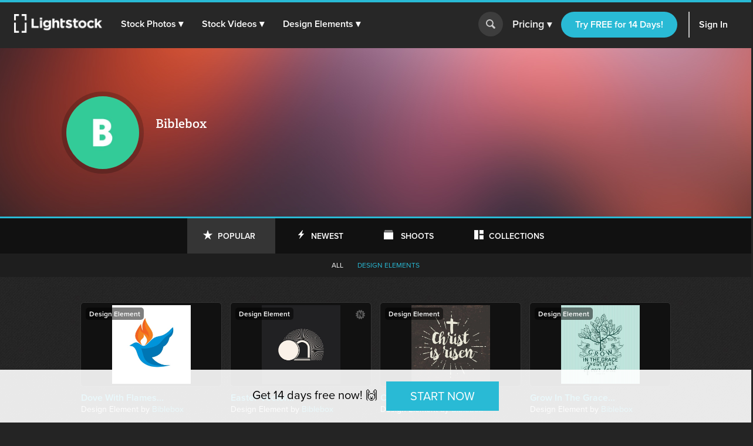

--- FILE ---
content_type: text/html; charset=utf-8
request_url: https://d1ltnstmohjmf1.cloudfront.net/users/andrey-solomnikov/design%20elements
body_size: 103032
content:
<!DOCTYPE html>
<!--[if lte IE 7]> <html class="ie7"> <![endif]-->
<!--[if IE 8]> <html class="ie8"> <![endif]-->
<!--[if IE 9]> <html class="ie9"> <![endif]-->
<!--[if !IE]> ><! <![endif]-->
<html style='scroll-behavior: smooth;'>
<!-- <![endif] -->
<head>
<meta charset='utf-8'>
<title>Stock Photos by Biblebox — Lightstock</title>
<meta content='width=device-width, initial-scale=1' name='viewport'>
<meta content='Faith-Based, Royalty­-Free Christian stock photos, stock vectors and stock footage. Use in your next web design, blog post, sermon slide or video' name='description'>
<link href='https://plus.google.com/+Lightstock/' rel='publisher'>
<link href='/favicon.png' rel='shortcut icon' type='image/x-icon'>
<link href='/apple-touch-icon.png' rel='apple-touch-icon'>

<link rel="stylesheet" media="all" href="https://assets.lightstock.com/assets/application-bootstrap3-30a9de1fa6e8c1bbfacee3107d8ff337bd62dcf22f15f2c8fc8360ffe403a735.css" />
<script src="https://assets.lightstock.com/assets/application-bootstrap3-4685e175b84cdc10b3a918ac9619dd756bcbeebfed45244e4edd993647ddac6f.js"></script>
<!-- NOT a fan of this. But I can't globally include it because it'd clash with the Stripe.js v2 library I use for affiliates. -->
<!-- This hack will have to stand until we funnel every last subscription endpoint into the pricing page. -->

<meta name="csrf-param" content="authenticity_token" />
<meta name="csrf-token" content="vg9PGdbGOL72QsVn0Db8yT37ig1joWPtQIp94crNHlk6r66LDzqvPj1BTfSc076FTUdGlotw2onkXrgIG+CDLg==" />
<script src="//www.google.com/jsapi"></script>
<script src="https://assets.lightstock.com/assets/chartkick-4a9ee3f1513a7d00891676b8310ee38d9526e7b03eb80492c60919bf33cb7dba.js"></script>
<script src='//use.typekit.net/nny8zdq.js' type='text/javascript'></script>
<script>
  try{Typekit.load();}catch(e){}
</script>
<!--[if lt IE 9]>
<script src="https://html5shiv.googlecode.com/svn/trunk/html5.js" type="text/javascript"></script>
<script src="https://css3-mediaqueries-js.googlecode.com/svn/trunk/css3-mediaqueries.js" type="text/javascript"></script>
<![endif]-->
  <script>
    window.dataLayer = window.dataLayer || [];


    (function(w,d,s,l,i){w[l]=w[l]||[];w[l].push({'gtm.start':
    new Date().getTime(),event:'gtm.js'});var f=d.getElementsByTagName(s)[0],
    j=d.createElement(s),dl=l!='dataLayer'?'&l='+l:'';j.async=true;j.src=
    'https://analytics.lightstock.com/gtm.js?id='+i+dl;f.parentNode.insertBefore(j,f);
    })(window,document,'script','dataLayer','GTM-W5PT6QJ');
  </script>


<!-- Hotjar Tracking Code for www.lightstock.com -->
<script>
    (function(h,o,t,j,a,r){
        h.hj=h.hj||function(){(h.hj.q=h.hj.q||[]).push(arguments)};
        h._hjSettings={hjid:550000,hjsv:5};
        a=o.getElementsByTagName('head')[0];
        r=o.createElement('script');r.async=1;
        r.src=t+h._hjSettings.hjid+j+h._hjSettings.hjsv;
        a.appendChild(r);
    })(window,document,'//static.hotjar.com/c/hotjar-','.js?sv=');
</script>



</head>

<body class=' users media_items portfolio page hashero'>
<script>
  try {
    
    if(window.location.href == 'https://www.lightstock.com' || window.location.href == 'https://www.lightstock.com/'){
      hj('trigger', 'homepage_logged_out');
    }
    
  } catch (error) {
    //DLog(error)
  }
</script>

<div id='fb-root'></div>



<header class='v2-header clearfix unlimited-membership-launch has-account'>
<div class='v2-header__section'>
<a class='v2-header__logo' href='/'>
<img alt='Lightstock' src='https://assets.lightstock.com/assets/logo/lightstock_logo@2x-90a4907c653c490cce9490fa2633dd3e488c3df128bf318e30b4460908390d7b.png'>
</a>
<button class='v2-header__menu-toggle js-menu-toggle'>
Menu
</button>
<nav class='v2-header__nav is-mobile-menu'>
<ul>
<li>
<span class='dropdown' role='button'>
<a href="/search?noteworthy_boost=6&amp;page=1&amp;per_page=60&amp;product_type=photo&amp;q=&amp;sort=trending">Stock Photos
<span class='dropdown-arrow'>▾</span>
</a><span class='no-link'>
Stock Photos
<span class='dropdown-arrow'>▾</span>
<a class="active-menu-link" href="/photos"><div></div>
</a></span>
</span>
<div class='v2-header__submenu is-wide recategorized' role='menu'>
<div class='v2-header__submenu__inner'>
<div class='v2-header__submenu__column'>
<div class='popular-search-header'>
Popular Searches
</div>
<ul>
<li>
<a href="/search?noteworthy_boost=6&amp;page=1&amp;per_page=60&amp;product_type=photo&amp;q=jesus&amp;sort=relevance"><i class='fa fa-search'></i>
Jesus
</a></li>
<li>
<a href="/search?noteworthy_boost=6&amp;page=1&amp;per_page=60&amp;product_type=photo&amp;q=bible&amp;sort=relevance"><i class='fa fa-search'></i>
Bible
</a></li>
<li>
<a href="/search?noteworthy_boost=6&amp;page=1&amp;per_page=60&amp;product_type=photo&amp;q=cross&amp;sort=relevance"><i class='fa fa-search'></i>
Cross
</a></li>
<li>
<a href="/search?noteworthy_boost=6&amp;page=1&amp;per_page=60&amp;product_type=photo&amp;q=communion&amp;sort=relevance"><i class='fa fa-search'></i>
Communion
</a></li>
<li>
<a href="/search?noteworthy_boost=6&amp;page=1&amp;per_page=60&amp;product_type=photo&amp;q=missions&amp;sort=relevance"><i class='fa fa-search'></i>
Missions
</a></li>
</ul>
</div>
<div class='v2-header__submenu__column'>
<div class='popular-search-header'>

</div>
<ul>
<li>
<a href="/search?noteworthy_boost=6&amp;page=1&amp;per_page=60&amp;product_type=photo&amp;q=worship&amp;sort=relevance"><i class='fa fa-search'></i>
Worship
</a></li>
<li>
<a href="/search?noteworthy_boost=6&amp;page=1&amp;per_page=60&amp;product_type=photo&amp;q=prayer&amp;sort=relevance"><i class='fa fa-search'></i>
Prayer
</a></li>
<li>
<a href="/search?noteworthy_boost=6&amp;page=1&amp;per_page=60&amp;product_type=photo&amp;q=small+groups&amp;sort=relevance"><i class='fa fa-search'></i>
Small groups
</a></li>
<li>
<a href="/search?noteworthy_boost=6&amp;page=1&amp;per_page=60&amp;product_type=photo&amp;q=technology&amp;sort=relevance"><i class='fa fa-search'></i>
Technology
</a></li>
<li>
<a href="/search?noteworthy_boost=6&amp;page=1&amp;per_page=60&amp;product_type=photo&amp;q=baptism&amp;sort=relevance"><i class='fa fa-search'></i>
Baptism
</a></li>
</ul>
</div>
<div class='v2-header__submenu__column'>
<div class='popular-search-header'>

</div>
<ul>
<li>
<a href="/search?noteworthy_boost=6&amp;page=1&amp;per_page=60&amp;product_type=photo&amp;q=church&amp;sort=relevance"><i class='fa fa-search'></i>
Church
</a></li>
<li>
<a href="/search?noteworthy_boost=6&amp;page=1&amp;per_page=60&amp;product_type=photo&amp;q=people&amp;sort=relevance"><i class='fa fa-search'></i>
People
</a></li>
<li>
<a href="/search?noteworthy_boost=6&amp;page=1&amp;per_page=60&amp;product_type=photo&amp;q=cross&amp;sort=relevance"><i class='fa fa-search'></i>
Cross
</a></li>
<li>
<a href="/search?noteworthy_boost=6&amp;page=1&amp;per_page=60&amp;product_type=photo&amp;q=New+Year&amp;sort=relevance"><i class='fa fa-search'></i>
New year
</a></li>
<li>
<a href="/search?noteworthy_boost=6&amp;page=1&amp;per_page=60&amp;product_type=photo&amp;q=kids&amp;sort=relevance"><i class='fa fa-search'></i>
Kids
</a></li>
</ul>
</div>
</div>
<div class='v2-header__submenu__footer recategorized'>
<ul class='clearfix'>
<li>
<a href="/noteworthy/photos"><i class='opacity-1'><svg class="inline-svg" xmlns="http://www.w3.org/2000/svg" viewBox="0 0 222.82 222.83">
  <path d="M221.87,107.73a7.63,7.63,0,0,0-3-3l-13.35-9.32a14.4,14.4,0,0,1-4.62-17.23l6.91-14.74a7.6,7.6,0,0,0-6.67-11.54l-16.23-1.4A14.38,14.38,0,0,1,172.3,37.9l-1.39-16.21A7.62,7.62,0,0,0,159.36,15l-14.74,6.9a14.37,14.37,0,0,1-17.22-4.61L118.08,3.94a7.6,7.6,0,0,0-13.33,0L95.42,17.3A14.37,14.37,0,0,1,78.2,21.91L63.46,15a7.6,7.6,0,0,0-11.54,6.67L50.52,37.9A14.36,14.36,0,0,1,37.91,50.51l-16.23,1.4A7.61,7.61,0,0,0,15,63.45l6.91,14.76a14.38,14.38,0,0,1-4.61,17.22L3.94,104.75a7.62,7.62,0,0,0-3,10.34,7.72,7.72,0,0,0,3,3l13.35,9.32a14.39,14.39,0,0,1,4.62,17.22L15,159.38a7.6,7.6,0,0,0,2.58,10.45,7.72,7.72,0,0,0,4.08,1.1l16.24,1.39a14.38,14.38,0,0,1,12.61,12.61l1.39,16.23a7.62,7.62,0,0,0,11.55,6.67l14.74-6.91a14.41,14.41,0,0,1,17.23,4.61l9.32,13.35a7.6,7.6,0,0,0,10.34,3,7.51,7.51,0,0,0,3-3l9.32-13.35a14.38,14.38,0,0,1,17.23-4.61l14.74,6.9a7.62,7.62,0,0,0,11.55-6.67l1.39-16.22a14.39,14.39,0,0,1,12.61-12.58L201.14,171a7.62,7.62,0,0,0,6.67-11.55l-6.89-14.78a14.37,14.37,0,0,1,4.61-17.22l13.35-9.31A7.63,7.63,0,0,0,221.87,107.73Zm-67.14,53.53H134.85l-46.15-65v65H68.09V64.46H89.28l44.84,62.7V64.46h20.61Z"/>
</svg>
</i>
New & Noteworthy
</a></li>
<li>
<a href="/trending/photos"><i class='fa fa-heart'></i>
Trending
</a></li>
<li><a href="/photos">View All &gt;</a></li>
</ul>
</div>
</div>
</li>
<li>
<span class='dropdown' role='button'>
<a href="/search?noteworthy_boost=6&amp;page=1&amp;per_page=60&amp;product_type=video&amp;q=&amp;sort=trending">Stock Videos
<span class='dropdown-arrow'>▾</span>
</a><span class='no-link'>
Stock Videos
<span class='dropdown-arrow'>▾</span>
<a class="active-menu-link" href="/video"><div></div>
</a></span>
</span>
<div class='v2-header__submenu is-wide recategorized' role='menu'>
<div class='v2-header__submenu__inner'>
<div class='v2-header__submenu__column'>
<div class='popular-search-header'>
Popular Searches
</div>
<ul>
<li>
<a href="/search?noteworthy_boost=6&amp;page=1&amp;per_page=60&amp;product_type=video&amp;q=jesus&amp;sort=relevance"><i class='fa fa-search'></i>
Jesus
</a></li>
<li>
<a href="/search?noteworthy_boost=6&amp;page=1&amp;per_page=60&amp;product_type=video&amp;q=worship&amp;sort=relevance"><i class='fa fa-search'></i>
Worship
</a></li>
<li>
<a href="/search?noteworthy_boost=6&amp;page=1&amp;per_page=60&amp;product_type=video&amp;q=time+lapse&amp;sort=relevance"><i class='fa fa-search'></i>
Time lapse
</a></li>
<li>
<a href="/search?noteworthy_boost=6&amp;page=1&amp;per_page=60&amp;product_type=video&amp;q=bible&amp;sort=relevance"><i class='fa fa-search'></i>
Bible
</a></li>
<li>
<a href="/search?noteworthy_boost=6&amp;page=1&amp;per_page=60&amp;product_type=video&amp;q=praying&amp;sort=relevance"><i class='fa fa-search'></i>
Praying
</a></li>
</ul>
</div>
<div class='v2-header__submenu__column'>
<div class='popular-search-header'>

</div>
<ul>
<li>
<a href="/search?noteworthy_boost=6&amp;page=1&amp;per_page=60&amp;product_type=video&amp;q=nature&amp;sort=relevance"><i class='fa fa-search'></i>
Nature
</a></li>
<li>
<a href="/search?noteworthy_boost=6&amp;page=1&amp;per_page=60&amp;product_type=video&amp;q=small+groups&amp;sort=relevance"><i class='fa fa-search'></i>
Small groups
</a></li>
<li>
<a href="/search?noteworthy_boost=6&amp;page=1&amp;per_page=60&amp;product_type=video&amp;q=family&amp;sort=relevance"><i class='fa fa-search'></i>
Family
</a></li>
<li>
<a href="/search?noteworthy_boost=6&amp;page=1&amp;per_page=60&amp;product_type=video&amp;q=technology&amp;sort=relevance"><i class='fa fa-search'></i>
Technology
</a></li>
<li>
<a href="/search?noteworthy_boost=6&amp;page=1&amp;per_page=60&amp;product_type=video&amp;q=baptism&amp;sort=relevance"><i class='fa fa-search'></i>
Baptism
</a></li>
</ul>
</div>
<div class='v2-header__submenu__column'>
<div class='popular-search-header'>

</div>
<ul>
<li>
<a href="/search?noteworthy_boost=6&amp;page=1&amp;per_page=60&amp;product_type=video&amp;q=church&amp;sort=relevance"><i class='fa fa-search'></i>
Church
</a></li>
<li>
<a href="/search?noteworthy_boost=6&amp;page=1&amp;per_page=60&amp;product_type=video&amp;q=aerial&amp;sort=relevance"><i class='fa fa-search'></i>
Aerial
</a></li>
<li>
<a href="/search?noteworthy_boost=6&amp;page=1&amp;per_page=60&amp;product_type=video&amp;q=cross&amp;sort=relevance"><i class='fa fa-search'></i>
Cross
</a></li>
<li>
<a href="/search?noteworthy_boost=6&amp;page=1&amp;per_page=60&amp;product_type=video&amp;q=kids&amp;sort=relevance"><i class='fa fa-search'></i>
Kids
</a></li>
<li>
<a href="/search?noteworthy_boost=6&amp;page=1&amp;per_page=60&amp;product_type=video&amp;q=New+Year&amp;sort=relevance"><i class='fa fa-search'></i>
New year
</a></li>
</ul>
</div>
</div>
<div class='v2-header__submenu__footer recategorized'>
<ul class='clearfix'>
<li>
<a href="/noteworthy/videos"><i class='opacity-1'><svg class="inline-svg" xmlns="http://www.w3.org/2000/svg" viewBox="0 0 222.82 222.83">
  <path d="M221.87,107.73a7.63,7.63,0,0,0-3-3l-13.35-9.32a14.4,14.4,0,0,1-4.62-17.23l6.91-14.74a7.6,7.6,0,0,0-6.67-11.54l-16.23-1.4A14.38,14.38,0,0,1,172.3,37.9l-1.39-16.21A7.62,7.62,0,0,0,159.36,15l-14.74,6.9a14.37,14.37,0,0,1-17.22-4.61L118.08,3.94a7.6,7.6,0,0,0-13.33,0L95.42,17.3A14.37,14.37,0,0,1,78.2,21.91L63.46,15a7.6,7.6,0,0,0-11.54,6.67L50.52,37.9A14.36,14.36,0,0,1,37.91,50.51l-16.23,1.4A7.61,7.61,0,0,0,15,63.45l6.91,14.76a14.38,14.38,0,0,1-4.61,17.22L3.94,104.75a7.62,7.62,0,0,0-3,10.34,7.72,7.72,0,0,0,3,3l13.35,9.32a14.39,14.39,0,0,1,4.62,17.22L15,159.38a7.6,7.6,0,0,0,2.58,10.45,7.72,7.72,0,0,0,4.08,1.1l16.24,1.39a14.38,14.38,0,0,1,12.61,12.61l1.39,16.23a7.62,7.62,0,0,0,11.55,6.67l14.74-6.91a14.41,14.41,0,0,1,17.23,4.61l9.32,13.35a7.6,7.6,0,0,0,10.34,3,7.51,7.51,0,0,0,3-3l9.32-13.35a14.38,14.38,0,0,1,17.23-4.61l14.74,6.9a7.62,7.62,0,0,0,11.55-6.67l1.39-16.22a14.39,14.39,0,0,1,12.61-12.58L201.14,171a7.62,7.62,0,0,0,6.67-11.55l-6.89-14.78a14.37,14.37,0,0,1,4.61-17.22l13.35-9.31A7.63,7.63,0,0,0,221.87,107.73Zm-67.14,53.53H134.85l-46.15-65v65H68.09V64.46H89.28l44.84,62.7V64.46h20.61Z"/>
</svg>
</i>
New & Noteworthy
</a></li>
<li>
<a href="/trending/videos"><i class='fa fa-heart'></i>
Trending
</a></li>
<li>
<a href="/search?noteworthy_boost=6&amp;page=1&amp;per_page=60&amp;product_type=video&amp;q=&amp;resolution%5B4k_or_higher%5D=1&amp;sort=relevance"><i class='fa fa-filter'></i>
4K
</a></li>
<li>
<a href="/video">View All &gt;</a>
</li>
</ul>
</div>
</div>
</li>
<li>
<span class='dropdown' role='button'>
<a href="/search?noteworthy_boost=6&amp;page=1&amp;per_page=60&amp;product_type=design+element&amp;q=&amp;sort=trending">Design Elements
<span class='dropdown-arrow'>▾</span>
</a><span class='no-link'>
Design Elements
<span class='dropdown-arrow'>▾</span>
<a class="active-menu-link" href="/search?noteworthy_boost=6&amp;page=1&amp;per_page=60&amp;product_type=design+element&amp;q=&amp;sort=trending"><div></div>
</a></span>
</span>
<div class='v2-header__submenu is-wide recategorized' role='menu'>
<div class='v2-header__submenu__inner'>
<div class='v2-header__submenu__column'>
<div class='popular-search-header background-darkergray'>Sub Types</div>
<ul class='background-darkergray'>
<li>
<a href="/search?noteworthy_boost=6&amp;page=1&amp;per_page=60&amp;product_categories%5Bobjects%5D=1&amp;product_type=design+element&amp;q=&amp;sort=trending"><img class='navbar-svg' src='https://assets.lightstock.com/assets/header/svgs/design_elements-dddff86364ca615b772d6842dce035b29d623f18e45a0993140f8b5d419613d2.svg'>
Objects
</a></li>
<li>
<a href="/search?noteworthy_boost=6&amp;page=1&amp;per_page=60&amp;product_categories%5Bbackgrounds%5D=1&amp;product_type=design+element&amp;q=&amp;sort=trending"><img class='navbar-svg' src='https://assets.lightstock.com/assets/header/svgs/vector_scenes-a50ff754e0f395a5ed5d417c1fb2f35aada93c7797437a41d81ba3dc38bdfbc5.svg'>
Backgrounds
</a></li>
<li>
<a href="/search?noteworthy_boost=6&amp;page=1&amp;per_page=60&amp;product_categories%5Bvector+art%5D=1&amp;product_type=design+element&amp;q=&amp;sort=trending"><svg class="inline-svg" xmlns="http://www.w3.org/2000/svg" viewBox="0 0 512 512"><!-- Font Awesome Free 5.15.4 by @fontawesome - https://fontawesome.com License - https://fontawesome.com/license/free (Icons: CC BY 4.0, Fonts: SIL OFL 1.1, Code: MIT License) --><path d="M512 128V32c0-17.67-14.33-32-32-32h-96c-17.67 0-32 14.33-32 32H160c0-17.67-14.33-32-32-32H32C14.33 0 0 14.33 0 32v96c0 17.67 14.33 32 32 32v192c-17.67 0-32 14.33-32 32v96c0 17.67 14.33 32 32 32h96c17.67 0 32-14.33 32-32h192c0 17.67 14.33 32 32 32h96c17.67 0 32-14.33 32-32v-96c0-17.67-14.33-32-32-32V160c17.67 0 32-14.33 32-32zm-96-64h32v32h-32V64zM64 64h32v32H64V64zm32 384H64v-32h32v32zm352 0h-32v-32h32v32zm-32-96h-32c-17.67 0-32 14.33-32 32v32H160v-32c0-17.67-14.33-32-32-32H96V160h32c17.67 0 32-14.33 32-32V96h192v32c0 17.67 14.33 32 32 32h32v192z"/></svg>
Vector Art
</a></li>
<li>
<a href="/search?noteworthy_boost=6&amp;page=1&amp;per_page=60&amp;product_categories%5Btexture+overlays%5D=1&amp;product_type=design+element&amp;q=&amp;sort=trending"><svg class="inline-svg" version="1.1" xmlns="http://www.w3.org/2000/svg" x="0px" y="0px" viewBox="0 0 100 100" style="fill: white;">
<path d="M79.2,12.4c-0.4,0-0.8-0.1-1.2-0.3C68.4,7.1,60.1,5,50.1,5c-9.9,0-19.4,2.4-27.9,7.1c-1.2,0.6-2.7,0.2-3.4-1
	c-0.7-1.2-0.2-2.8,1-3.4C29.1,2.6,39.3,0,50.1,0c10.7,0,20,2.4,30.2,7.6c1.3,0.6,1.7,2.1,1.1,3.3C80.9,11.9,80.1,12.4,79.2,12.4
	L79.2,12.4z M7.4,38.6c-0.5,0-1-0.2-1.5-0.5c-1.2-0.8-1.4-2.3-0.6-3.5c5-7,11.3-12.5,18.8-16.3c15.7-8.1,35.9-8.2,51.7-0.1
	c7.5,3.9,13.8,9.3,18.8,16.3c0.8,1.1,0.6,2.7-0.6,3.5c-1.2,0.8-2.7,0.6-3.5-0.6c-4.5-6.3-10.2-11.3-17-14.7
	c-14.4-7.3-32.8-7.3-47.1,0.1c-6.8,3.5-12.5,8.5-17.1,14.8C9,38.3,8.2,38.6,7.4,38.6L7.4,38.6z M38.7,98.9c-0.7,0-1.3-0.2-1.8-0.8
	c-4.4-4.3-6.7-7.1-10.1-13.2c-3.5-6.1-5.3-13.6-5.3-21.7c0-14.9,12.7-26.9,28.4-26.9c15.6,0,28.4,12.1,28.4,26.9
	c0,1.4-1.1,2.5-2.5,2.5c-1.4,0-2.5-1.1-2.5-2.5c0-12.1-10.5-21.9-23.4-21.9c-12.9,0-23.4,9.8-23.4,21.9c0,7.2,1.6,13.8,4.7,19.2
	c3.2,5.8,5.4,8.2,9.3,12.1c1,1,1,2.6,0,3.6C40,98.7,39.4,99,38.7,98.9L38.7,98.9z M74.7,89.7c-6,0-11.2-1.5-15.5-4.4
	C51.7,80.2,47.2,72,47.2,63.3c0-1.4,1.1-2.5,2.5-2.5c1.4,0,2.5,1.1,2.5,2.5c0,7.1,3.6,13.7,9.7,17.8c3.6,2.4,7.7,3.5,12.7,3.5
	c1.2,0,3.2-0.1,5.2-0.5c1.4-0.2,2.7,0.7,2.9,2.1c0.2,1.4-0.7,2.7-2.1,2.9C77.9,89.6,75.4,89.7,74.7,89.7L74.7,89.7z M64.6,100
	c-0.2,0-0.4-0.1-0.7-0.1c-8-2.2-13.2-5.1-18.7-10.5c-7-6.9-10.9-16.2-10.9-26.1c0-8.1,6.9-14.7,15.4-14.7s15.4,6.6,15.4,14.7
	c0,5.3,4.7,9.7,10.4,9.7s10.4-4.4,10.4-9.7c0-18.9-16.3-34.2-36.4-34.2c-14.2,0-27.3,7.9-33.1,20.2c-2,4.1-3,8.8-3,14
	c0,3.9,0.4,10.1,3.4,18.1c0.5,1.3-0.1,2.8-1.5,3.2c-1.3,0.5-2.8-0.2-3.2-1.4C10,76.6,8.8,70.1,8.8,63.3c0-6,1.2-11.4,3.4-16.2
	c6.7-14,21.5-23,37.7-23c22.8,0,41.4,17.5,41.4,39.1c0,8.1-6.9,14.7-15.4,14.7s-15.4-6.6-15.4-14.7c0-5.4-4.7-9.7-10.4-9.7
	s-10.4,4.3-10.4,9.7c0,8.6,3.3,16.6,9.4,22.6c4.8,4.7,9.3,7.3,16.4,9.2c1.4,0.3,2.1,1.8,1.8,3.1C66.7,99.3,65.7,100,64.6,100
	L64.6,100z"/>
</svg>

Texture Overlays
</a></li>
<li>
<a href="/search?noteworthy_boost=6&amp;page=1&amp;per_page=60&amp;product_categories%5Bmockups%5D=1&amp;product_type=design+element&amp;q=&amp;sort=trending"><i class='fa fa-edit'></i>
Mockups
</a></li>
</ul>
</div>
<div class='v2-header__submenu__column'>
<div class='popular-search-header'>Filters</div>
<ul>
<li>
<a href="/search?noteworthy_boost=6&amp;page=1&amp;per_page=60&amp;product_categories%5Bicons%5D=1&amp;product_type=design+element&amp;q=&amp;sort=relevance"><i class='fa fa-filter'></i>
Icons
</a></li>
<li>
<a href="/search?noteworthy_boost=6&amp;page=1&amp;per_page=60&amp;product_categories%5Bborders%5D=1&amp;product_type=design+element&amp;q=&amp;sort=relevance"><i class='fa fa-filter'></i>
Borders
</a></li>
<li>
<a href="/search?noteworthy_boost=6&amp;page=1&amp;per_page=60&amp;product_categories%5Bpatterns%5D=1&amp;product_type=design+element&amp;q=&amp;sort=relevance"><i class='fa fa-filter'></i>
Patterns
</a></li>
<li>
<a href="/search?noteworthy_boost=6&amp;page=1&amp;per_page=60&amp;product_categories%5Bframes%5D=1&amp;product_type=design+element&amp;q=&amp;sort=relevance"><i class='fa fa-filter'></i>
Frames
</a></li>
<li>
<a href="/search?noteworthy_boost=6&amp;page=1&amp;per_page=60&amp;product_categories%5Btypography%5D=1&amp;product_type=design+element&amp;q=&amp;sort=relevance"><i class='fa fa-filter'></i>
Typography
</a></li>
</ul>
</div>
<div class='v2-header__submenu__column'>
<div class='popular-search-header'>Popular Searches</div>
<ul>
<li>
<a href="/search?noteworthy_boost=6&amp;page=1&amp;per_page=60&amp;product_type=design+element&amp;q=cross&amp;sort=relevance"><i class='fa fa-search'></i>
Cross
</a></li>
<li>
<a href="/search?noteworthy_boost=6&amp;page=1&amp;per_page=60&amp;product_type=design+element&amp;q=texture&amp;sort=relevance"><i class='fa fa-search'></i>
Texture
</a></li>
<li>
<a href="/search?noteworthy_boost=6&amp;page=1&amp;per_page=60&amp;product_type=design+element&amp;q=hand+drawn&amp;sort=relevance"><i class='fa fa-search'></i>
Hand drawn
</a></li>
<li>
<a href="/search?noteworthy_boost=6&amp;page=1&amp;per_page=60&amp;product_type=design+element&amp;q=kids&amp;sort=relevance"><i class='fa fa-search'></i>
Kids
</a></li>
<li>
<a href="/search?noteworthy_boost=6&amp;page=1&amp;per_page=60&amp;product_type=design+element&amp;q=scripture&amp;sort=relevance"><i class='fa fa-search'></i>
Scripture
</a></li>
</ul>
</div>
</div>
<div class='v2-header__submenu__footer recategorized'>
<ul class='clearfix'>
<li>
<a href="/noteworthy/design%20elements"><i class='opacity-1'><svg class="inline-svg" xmlns="http://www.w3.org/2000/svg" viewBox="0 0 222.82 222.83">
  <path d="M221.87,107.73a7.63,7.63,0,0,0-3-3l-13.35-9.32a14.4,14.4,0,0,1-4.62-17.23l6.91-14.74a7.6,7.6,0,0,0-6.67-11.54l-16.23-1.4A14.38,14.38,0,0,1,172.3,37.9l-1.39-16.21A7.62,7.62,0,0,0,159.36,15l-14.74,6.9a14.37,14.37,0,0,1-17.22-4.61L118.08,3.94a7.6,7.6,0,0,0-13.33,0L95.42,17.3A14.37,14.37,0,0,1,78.2,21.91L63.46,15a7.6,7.6,0,0,0-11.54,6.67L50.52,37.9A14.36,14.36,0,0,1,37.91,50.51l-16.23,1.4A7.61,7.61,0,0,0,15,63.45l6.91,14.76a14.38,14.38,0,0,1-4.61,17.22L3.94,104.75a7.62,7.62,0,0,0-3,10.34,7.72,7.72,0,0,0,3,3l13.35,9.32a14.39,14.39,0,0,1,4.62,17.22L15,159.38a7.6,7.6,0,0,0,2.58,10.45,7.72,7.72,0,0,0,4.08,1.1l16.24,1.39a14.38,14.38,0,0,1,12.61,12.61l1.39,16.23a7.62,7.62,0,0,0,11.55,6.67l14.74-6.91a14.41,14.41,0,0,1,17.23,4.61l9.32,13.35a7.6,7.6,0,0,0,10.34,3,7.51,7.51,0,0,0,3-3l9.32-13.35a14.38,14.38,0,0,1,17.23-4.61l14.74,6.9a7.62,7.62,0,0,0,11.55-6.67l1.39-16.22a14.39,14.39,0,0,1,12.61-12.58L201.14,171a7.62,7.62,0,0,0,6.67-11.55l-6.89-14.78a14.37,14.37,0,0,1,4.61-17.22l13.35-9.31A7.63,7.63,0,0,0,221.87,107.73Zm-67.14,53.53H134.85l-46.15-65v65H68.09V64.46H89.28l44.84,62.7V64.46h20.61Z"/>
</svg>
</i>
New & Noteworthy
</a></li>
<li>
<a href="/trending/design%20elements"><i class='fa fa-heart'></i>
Trending
</a></li>
<li><a href="/search?noteworthy_boost=6&amp;page=1&amp;per_page=60&amp;product_type=design+element&amp;q=&amp;sort=trending">View All &gt;</a></li>
</ul>
</div>
</div>
</li>
</ul>
</nav>
</div>
<form action='/search' class='v2-header__search dropdown-search is-mobile-menu' role='search'>
<div class='dropdown-search-box'>
<div class='dropdown-search-box-input'>
<input id='q' name='q' placeholder='I&#39;m looking for...' value=''>
<button class='go' type='submit' value=''></button>
</div>
<div class='dropdown-popular-search'>
<div class='popular-search-header'>Popular Searches:</div>
<div class='popular-searches'>
<a href="/search?noteworthy_boost=6&amp;page=1&amp;per_page=60&amp;q=jesus&amp;sort=relevance"><i class='fa fa-search'></i>
Jesus
</a><a href="/search?noteworthy_boost=6&amp;page=1&amp;per_page=60&amp;q=church&amp;sort=relevance"><i class='fa fa-search'></i>
Church
</a><a href="/search?noteworthy_boost=6&amp;page=1&amp;per_page=60&amp;q=communion&amp;sort=relevance"><i class='fa fa-search'></i>
Communion
</a><a href="/search?noteworthy_boost=6&amp;page=1&amp;per_page=60&amp;q=kids&amp;sort=relevance"><i class='fa fa-search'></i>
Kids
</a><a href="/search?noteworthy_boost=6&amp;page=1&amp;per_page=60&amp;q=community&amp;sort=relevance"><i class='fa fa-search'></i>
Community
</a><a href="/search?noteworthy_boost=6&amp;page=1&amp;per_page=60&amp;q=New+Year&amp;sort=relevance"><i class='fa fa-search'></i>
New year
</a></div>
</div>
</div>
<button class='go dropdown-search-button' type='button'></button>
<div class='dropdown-search-arrow'>&#9650;</div>
</form>
<script>
  (function() {
    $('button.dropdown-search-button').on('click', function() {
      $('.dropdown-search-box, .dropdown-search-arrow, .dropdown-search-button').toggleClass('active-search-box');
      return $('.dropdown-search-box input').focus();
    });
  
  }).call(this);
</script>
<div class='v2-header__section is-flex is-mobile-menu account updateable' data-update-path='/users/full_width_account_menu?homepage_mode=false&amp;source_controller=users'>

</div>
</header>


<section><div class='hero' style='padding-top: 0'>
<div class='slide_image'>
<img class="slide-item visible" src="https://assets.lightstock.com/assets/portfolio-wallpaper_e-0ea462bd889646c5896ad30aed96a9adbe8468ec50caeb39207523418d37ae9a.jpg" />
<div class='user-info-container'>
<div class='avatar-frame'>
<img width="140" height="140" src="https://d113wk4ga3f0l0.cloudfront.net/c?o=eJwtzNsOgyAQBNB_2Wcj4oWiP2MQlkJKBXFJb-m_l4e-zUlm5gNnLFnjWnKABRxROhfGzNDnw6eRh_w8plaHWIzNcad2R2JGsA3twPkkBB8N76Tctl5ppdRl7vgsWU1t2q_QwA1f9ddO1g5z5cMbcrD0smvAob86-uMoKniqXVGR8fRvXO9ILpo61zkm-P4A2TM2ww==&amp;s=fa854c2a5f9bd99361a2bef2286af60253c2bceb" />
</div>
<div class='user-bio'>
<h2>Biblebox</h2>
<p class='biography'>



</p>

</div>
</div>
</div>
</div>
<div class='darkline'>
<div class='container'>
<div class='row'>
<div class='center'>
<a style="width:150px" class="popular btn btn-type selected" href="/users/andrey-solomnikov?type=popular">Popular</a>
<a style="width:150px" class="new btn btn-type unselected" href="/users/andrey-solomnikov?type=newest">Newest</a>
<a style="width:150px" class="shoots btn btn-type unselected" href="/users/andrey-solomnikov?type=shoots">Shoots</a>
<a style="width:180px" class="collections btn btn-type unselected" href="/users/andrey-solomnikov?type=collections">Collections</a>
</div>
</div>
</div>
</div>
<div class='grayline'>
<div class='container'>
<div class='row'>
<div class='center'>
<a class="filter unselected" href="/users/andrey-solomnikov?type=popular">All</a>
<a class="filter selected" href="/users/andrey-solomnikov/design%20elements?type=popular">Design elements</a>


</div>
</div>
</div>
</div>
</section>
<div class='main container-fluid'>
<div class='row'>
<div class='col-md-12'>
<div class='v2-alerts'>




</div>


<div class='row'>
<div class='col-md-12'>
<noscript>
<div class='alert alert-danger center'>
<p>JavaScript is not enabled. For a better Lightstock experience please enable JavaScript.</p>
<p>Here are <a href="http://www.enable-javascript.com/" target="_blank">instructions to enable JavaScript in your web browser</a>.</p>
</div>
</noscript>
<div class='product__tiles clearfix' id='floating_squares_c2b18e19'>
<div class='product__tile' data-id='263054' data-live data-media-type='unknown' data-preview-image-height='256' data-preview-image-url='https://d113wk4ga3f0l0.cloudfront.net/c?o=[base64]&amp;s=1451ee1c0815b6971c6e82e5a088baadc5c49a8f' data-preview-image-width='256' id='floating_square_box_0'>
<div class='product__tile__image__container'>
<a class='product__tile__image thumbnail-hover-trigger' data-id='263054' data-live data-media-type='unknown' data-preview-image-height='256' data-preview-image-url='https://d113wk4ga3f0l0.cloudfront.net/c?o=[base64]&amp;s=1451ee1c0815b6971c6e82e5a088baadc5c49a8f' data-preview-image-width='256' href='/vectors/dove-with-flames-icon' id='floating_square_box_0' style='background-image: url(&quot;https://lightstock.imgix.net/media_item_previews%2Fmedia_item_263054%2F1624408327-cWOfpfqhEMKandMzJwsBCsZT%2F000000_a-8.jpg?ixlib=rails-3.0.2&amp;w=500&amp;h=500&amp;fit=clip&amp;fm=pjpg&amp;q=75&amp;page=1&amp;s=ec34d1834936ad54ccbacd6e68f90cea&quot;)'></a>
<span class='product__tile__type'>
Design Element
</span>
<div class='floating_square_hover_data'>
<div class='product__tile__actions'>
<a class='clickable product__tile__like favoritable' href='#like-photo'>
<i class='fa fa-heart favorite-icon-263054'></i>
</a>
<a class='clickable product__tile__add' href='#add-to-board'>
<i class='fa fa-plus'></i>
</a>
</div>
</div>
</div>
<div class='product__tile__content'>
<a class='product__tile__name' href='/vectors/dove-with-flames-icon' title='Dove With Flames Icon '>
Dove With Flames...
</a>
<span class='product__tile__author'>
Design Element by <a href="/users/andrey-solomnikov">Biblebox</a>
</span>
</div>
</div>

<div class='product__tile' data-id='804537' data-live data-media-type='unknown' data-preview-image-height='256' data-preview-image-url='https://d113wk4ga3f0l0.cloudfront.net/c?o=[base64]&amp;s=f00f481bcf8669c462181101122817989025fe67' data-preview-image-width='256' id='floating_square_box_1'>
<div class='product__tile__image__container'>
<a class='product__tile__image thumbnail-hover-trigger' data-id='804537' data-live data-media-type='unknown' data-preview-image-height='256' data-preview-image-url='https://d113wk4ga3f0l0.cloudfront.net/c?o=[base64]&amp;s=f00f481bcf8669c462181101122817989025fe67' data-preview-image-width='256' href='/vectors/easter-vector-illustration-empty-tomb-after-the-resurrection-of-jesus' id='floating_square_box_1' style='background-image: url(&quot;https://lightstock.imgix.net/media_item_previews%2Fmedia_item_804537%2F1644565324-yiPsFCrEjNjyyOTLHdunbIMF%2Fm%20%2825%29.jpg?ixlib=rails-3.0.2&amp;w=500&amp;h=500&amp;fit=clip&amp;fm=pjpg&amp;q=75&amp;page=1&amp;s=e270263aeb9fde0099d68bccf026f6e5&quot;)'></a>
<span class='product__tile__type'>
Design Element
</span>
<span class='product__tile__noteworthy'></span>
<div class='floating_square_hover_data'>
<div class='product__tile__actions'>
<a class='clickable product__tile__like favoritable' href='#like-photo'>
<i class='fa fa-heart favorite-icon-804537'></i>
</a>
<a class='clickable product__tile__add' href='#add-to-board'>
<i class='fa fa-plus'></i>
</a>
</div>
</div>
</div>
<div class='product__tile__content'>
<a class='product__tile__name' href='/vectors/easter-vector-illustration-empty-tomb-after-the-resurrection-of-jesus' title='Easter Vector Illustration. Empty Tomb After The Resurrection Of Jesus Christ.'>
Easter Vector...
</a>
<span class='product__tile__author'>
Design Element by <a href="/users/andrey-solomnikov">Biblebox</a>
</span>
</div>
</div>

<div class='product__tile' data-id='228920' data-live data-media-type='unknown' data-preview-image-height='256' data-preview-image-url='https://d113wk4ga3f0l0.cloudfront.net/c?o=[base64]&amp;s=8a854cf8353a60a8a3e90bce7bc3ffe21543e99d' data-preview-image-width='256' id='floating_square_box_2'>
<div class='product__tile__image__container'>
<a class='product__tile__image thumbnail-hover-trigger' data-id='228920' data-live data-media-type='unknown' data-preview-image-height='256' data-preview-image-url='https://d113wk4ga3f0l0.cloudfront.net/c?o=[base64]&amp;s=8a854cf8353a60a8a3e90bce7bc3ffe21543e99d' data-preview-image-width='256' href='/vectors/christ-is-risen' id='floating_square_box_2' style='background-image: url(&quot;https://lightstock.imgix.net/media_item_previews%2Fmedia_item_228920%2F1624405844-szBQoQntCLeNbPKftpplWvlD%2F000000_031.jpg?ixlib=rails-3.0.2&amp;w=500&amp;h=500&amp;fit=clip&amp;fm=pjpg&amp;q=75&amp;page=1&amp;s=e1a7e88cbf032aa182e553cf854ccd9a&quot;)'></a>
<span class='product__tile__type'>
Design Element
</span>
<div class='floating_square_hover_data'>
<div class='product__tile__actions'>
<a class='clickable product__tile__like favoritable' href='#like-photo'>
<i class='fa fa-heart favorite-icon-228920'></i>
</a>
<a class='clickable product__tile__add' href='#add-to-board'>
<i class='fa fa-plus'></i>
</a>
</div>
</div>
</div>
<div class='product__tile__content'>
<a class='product__tile__name' href='/vectors/christ-is-risen' title='Christ Is Risen '>
Christ Is Risen 
</a>
<span class='product__tile__author'>
Design Element by <a href="/users/andrey-solomnikov">Biblebox</a>
</span>
</div>
</div>

<div class='product__tile' data-id='227623' data-live data-media-type='unknown' data-preview-image-height='256' data-preview-image-url='https://d113wk4ga3f0l0.cloudfront.net/c?o=[base64]&amp;s=13ece01c26cc57bd3f082209fbe53d784cabd5f6' data-preview-image-width='256' id='floating_square_box_3'>
<div class='product__tile__image__container'>
<a class='product__tile__image thumbnail-hover-trigger' data-id='227623' data-live data-media-type='unknown' data-preview-image-height='256' data-preview-image-url='https://d113wk4ga3f0l0.cloudfront.net/c?o=[base64]&amp;s=13ece01c26cc57bd3f082209fbe53d784cabd5f6' data-preview-image-width='256' href='/vectors/grow-in-the-grace-and-knowledge-of-our-lord-2-peter-3-18' id='floating_square_box_3' style='background-image: url(&quot;https://lightstock.imgix.net/media_item_previews%2Fmedia_item_227623%2F1624406443-UUAasnoOyoqjQdVsqUKrdkkW%2F000012_017.jpg?ixlib=rails-3.0.2&amp;w=500&amp;h=500&amp;fit=clip&amp;fm=pjpg&amp;q=75&amp;page=1&amp;s=afbd5c9a6c421278d5387034ac737961&quot;)'></a>
<span class='product__tile__type'>
Design Element
</span>
<div class='floating_square_hover_data'>
<div class='product__tile__actions'>
<a class='clickable product__tile__like favoritable' href='#like-photo'>
<i class='fa fa-heart favorite-icon-227623'></i>
</a>
<a class='clickable product__tile__add' href='#add-to-board'>
<i class='fa fa-plus'></i>
</a>
</div>
</div>
</div>
<div class='product__tile__content'>
<a class='product__tile__name' href='/vectors/grow-in-the-grace-and-knowledge-of-our-lord-2-peter-3-18' title='Grow In The Grace And Knowledge Of Our Lord 2 Peter 3:18'>
Grow In The Grace...
</a>
<span class='product__tile__author'>
Design Element by <a href="/users/andrey-solomnikov">Biblebox</a>
</span>
</div>
</div>

<div class='product__tile' data-id='240655' data-live data-media-type='unknown' data-preview-image-height='256' data-preview-image-url='https://d113wk4ga3f0l0.cloudfront.net/c?o=[base64]&amp;s=b579aefd77230a204e4bd1dad565c19ad82d956e' data-preview-image-width='256' id='floating_square_box_4'>
<div class='product__tile__image__container'>
<a class='product__tile__image thumbnail-hover-trigger' data-id='240655' data-live data-media-type='unknown' data-preview-image-height='256' data-preview-image-url='https://d113wk4ga3f0l0.cloudfront.net/c?o=[base64]&amp;s=b579aefd77230a204e4bd1dad565c19ad82d956e' data-preview-image-width='256' href='/vectors/hosanna-and-palm-frond' id='floating_square_box_4' style='background-image: url(&quot;https://lightstock.imgix.net/media_item_previews%2Fmedia_item_240655%2F1624407245-uaPtlvNuLcarEEIZwLbeuhIt%2F000005_06.jpg?ixlib=rails-3.0.2&amp;w=500&amp;h=500&amp;fit=clip&amp;fm=pjpg&amp;q=75&amp;page=1&amp;s=f14ef639bfb9020f264f6d2afc4cc3de&quot;)'></a>
<span class='product__tile__type'>
Design Element
</span>
<div class='floating_square_hover_data'>
<div class='product__tile__actions'>
<a class='clickable product__tile__like favoritable' href='#like-photo'>
<i class='fa fa-heart favorite-icon-240655'></i>
</a>
<a class='clickable product__tile__add' href='#add-to-board'>
<i class='fa fa-plus'></i>
</a>
</div>
</div>
</div>
<div class='product__tile__content'>
<a class='product__tile__name' href='/vectors/hosanna-and-palm-frond' title='Hosanna And Palm Frond '>
Hosanna And Palm...
</a>
<span class='product__tile__author'>
Design Element by <a href="/users/andrey-solomnikov">Biblebox</a>
</span>
</div>
</div>

<div class='product__tile' data-id='218502' data-live data-media-type='unknown' data-preview-image-height='256' data-preview-image-url='https://d113wk4ga3f0l0.cloudfront.net/c?o=[base64]&amp;s=f1f973e5c5421b1fa7a1736dee51cb0e65259efc' data-preview-image-width='256' id='floating_square_box_5'>
<div class='product__tile__image__container'>
<a class='product__tile__image thumbnail-hover-trigger' data-id='218502' data-live data-media-type='unknown' data-preview-image-height='256' data-preview-image-url='https://d113wk4ga3f0l0.cloudfront.net/c?o=[base64]&amp;s=f1f973e5c5421b1fa7a1736dee51cb0e65259efc' data-preview-image-width='256' href='/vectors/group-of-people' id='floating_square_box_5' style='background-image: url(&quot;https://lightstock.imgix.net/media_item_previews%2Fmedia_item_218502%2F1624405850-FXaeksBxmqbEvhUUkwPMDlBJ%2F000007_078.jpg?ixlib=rails-3.0.2&amp;w=500&amp;h=500&amp;fit=clip&amp;fm=pjpg&amp;q=75&amp;page=1&amp;s=2e9ef8bb986de6cdf22c449f41c41468&quot;)'></a>
<span class='product__tile__type'>
Design Element
</span>
<div class='floating_square_hover_data'>
<div class='product__tile__actions'>
<a class='clickable product__tile__like favoritable' href='#like-photo'>
<i class='fa fa-heart favorite-icon-218502'></i>
</a>
<a class='clickable product__tile__add' href='#add-to-board'>
<i class='fa fa-plus'></i>
</a>
</div>
</div>
</div>
<div class='product__tile__content'>
<a class='product__tile__name' href='/vectors/group-of-people' title='Group Of People '>
Group Of People 
</a>
<span class='product__tile__author'>
Design Element by <a href="/users/andrey-solomnikov">Biblebox</a>
</span>
</div>
</div>

<div class='product__tile' data-id='228922' data-live data-media-type='unknown' data-preview-image-height='256' data-preview-image-url='https://d113wk4ga3f0l0.cloudfront.net/c?o=[base64]&amp;s=7110debd52a9a5e00db4ff89b038993c01531e9f' data-preview-image-width='256' id='floating_square_box_6'>
<div class='product__tile__image__container'>
<a class='product__tile__image thumbnail-hover-trigger' data-id='228922' data-live data-media-type='unknown' data-preview-image-height='256' data-preview-image-url='https://d113wk4ga3f0l0.cloudfront.net/c?o=[base64]&amp;s=7110debd52a9a5e00db4ff89b038993c01531e9f' data-preview-image-width='256' href='/vectors/open-bible-icons' id='floating_square_box_6' style='background-image: url(&quot;https://lightstock.imgix.net/media_item_previews%2Fmedia_item_228922%2F1624405839-kzPIqyUMBbVkGZnuKzyrmsgT%2F000000_030.jpg?ixlib=rails-3.0.2&amp;w=500&amp;h=500&amp;fit=clip&amp;fm=pjpg&amp;q=75&amp;page=1&amp;s=6a34e550cb63dfbbfb7334e20f6f55de&quot;)'></a>
<span class='product__tile__type'>
Design Element
</span>
<div class='floating_square_hover_data'>
<div class='product__tile__actions'>
<a class='clickable product__tile__like favoritable' href='#like-photo'>
<i class='fa fa-heart favorite-icon-228922'></i>
</a>
<a class='clickable product__tile__add' href='#add-to-board'>
<i class='fa fa-plus'></i>
</a>
</div>
</div>
</div>
<div class='product__tile__content'>
<a class='product__tile__name' href='/vectors/open-bible-icons' title='Open Bible Icons '>
Open Bible Icons 
</a>
<span class='product__tile__author'>
Design Element by <a href="/users/andrey-solomnikov">Biblebox</a>
</span>
</div>
</div>

<div class='product__tile' data-id='230093' data-live data-media-type='unknown' data-preview-image-height='256' data-preview-image-url='https://d113wk4ga3f0l0.cloudfront.net/c?o=[base64]&amp;s=5badc4ab71fc8348669152ea156692fde112df64' data-preview-image-width='256' id='floating_square_box_7'>
<div class='product__tile__image__container'>
<a class='product__tile__image thumbnail-hover-trigger' data-id='230093' data-live data-media-type='unknown' data-preview-image-height='256' data-preview-image-url='https://d113wk4ga3f0l0.cloudfront.net/c?o=[base64]&amp;s=5badc4ab71fc8348669152ea156692fde112df64' data-preview-image-width='256' href='/vectors/for-unto-you-is-born-this-day-in-the-city-of-david-a-savior-who-is' id='floating_square_box_7' style='background-image: url(&quot;https://lightstock.imgix.net/media_item_previews%2Fmedia_item_230093%2F1624406076-hmDpHamUYSPYtRzVJmCnjIPN%2F000000_0004.jpg?ixlib=rails-3.0.2&amp;w=500&amp;h=500&amp;fit=clip&amp;fm=pjpg&amp;q=75&amp;page=1&amp;s=7fd6a046e017a53fbb217efe1ce529a9&quot;)'></a>
<span class='product__tile__type'>
Design Element
</span>
<div class='floating_square_hover_data'>
<div class='product__tile__actions'>
<a class='clickable product__tile__like favoritable' href='#like-photo'>
<i class='fa fa-heart favorite-icon-230093'></i>
</a>
<a class='clickable product__tile__add' href='#add-to-board'>
<i class='fa fa-plus'></i>
</a>
</div>
</div>
</div>
<div class='product__tile__content'>
<a class='product__tile__name' href='/vectors/for-unto-you-is-born-this-day-in-the-city-of-david-a-savior-who-is' title='For Unto You Is Born This Day In The City Of David A Savior Who Is Christ The Lord, Luke 2:11'>
For Unto You Is...
</a>
<span class='product__tile__author'>
Design Element by <a href="/users/andrey-solomnikov">Biblebox</a>
</span>
</div>
</div>

<div class='product__tile' data-id='268943' data-live data-media-type='unknown' data-preview-image-height='256' data-preview-image-url='https://d113wk4ga3f0l0.cloudfront.net/c?o=[base64]&amp;s=d4888c47f861e63c1c3cd714b96d0954fbb21cdd' data-preview-image-width='256' id='floating_square_box_8'>
<div class='product__tile__image__container'>
<a class='product__tile__image thumbnail-hover-trigger' data-id='268943' data-live data-media-type='unknown' data-preview-image-height='256' data-preview-image-url='https://d113wk4ga3f0l0.cloudfront.net/c?o=[base64]&amp;s=d4888c47f861e63c1c3cd714b96d0954fbb21cdd' data-preview-image-width='256' href='/vectors/face-of-jesus-0b645a48-46f3-4688-8043-c0cf03852e9d' id='floating_square_box_8' style='background-image: url(&quot;https://lightstock.imgix.net/media_item_previews%2Fmedia_item_268943%2F1624408420-UedFNOdUJXErBYbZbYBbzNih%2F000003_a-43.jpg?ixlib=rails-3.0.2&amp;w=500&amp;h=500&amp;fit=clip&amp;fm=pjpg&amp;q=75&amp;page=1&amp;s=14ca2962493b19778998617971210ab0&quot;)'></a>
<span class='product__tile__type'>
Design Element
</span>
<div class='floating_square_hover_data'>
<div class='product__tile__actions'>
<a class='clickable product__tile__like favoritable' href='#like-photo'>
<i class='fa fa-heart favorite-icon-268943'></i>
</a>
<a class='clickable product__tile__add' href='#add-to-board'>
<i class='fa fa-plus'></i>
</a>
</div>
</div>
</div>
<div class='product__tile__content'>
<a class='product__tile__name' href='/vectors/face-of-jesus-0b645a48-46f3-4688-8043-c0cf03852e9d' title='Face Of Jesus '>
Face Of Jesus 
</a>
<span class='product__tile__author'>
Design Element by <a href="/users/andrey-solomnikov">Biblebox</a>
</span>
</div>
</div>

<div class='product__tile' data-id='337007' data-live data-media-type='unknown' data-preview-image-height='256' data-preview-image-url='https://d113wk4ga3f0l0.cloudfront.net/c?o=[base64]&amp;s=0de7c0a940c0ac96c3f9b28651f822b9b29c66c8' data-preview-image-width='256' id='floating_square_box_9'>
<div class='product__tile__image__container'>
<a class='product__tile__image thumbnail-hover-trigger' data-id='337007' data-live data-media-type='unknown' data-preview-image-height='256' data-preview-image-url='https://d113wk4ga3f0l0.cloudfront.net/c?o=[base64]&amp;s=0de7c0a940c0ac96c3f9b28651f822b9b29c66c8' data-preview-image-width='256' href='/vectors/cross-in-a-water-droplet-c4c90b30-27a7-450d-8601-78723cfd23e5' id='floating_square_box_9' style='background-image: url(&quot;https://lightstock.imgix.net/media_item_previews%2Fmedia_item_337007%2F1624405928-RuEzXdnwYaYAZVMYgPNYvhvk%2F000001_wat_new-17.jpg?ixlib=rails-3.0.2&amp;w=500&amp;h=500&amp;fit=clip&amp;fm=pjpg&amp;q=75&amp;page=1&amp;s=95e3fcfb629fbcbe36c09db29dba8068&quot;)'></a>
<span class='product__tile__type'>
Design Element
</span>
<div class='floating_square_hover_data'>
<div class='product__tile__actions'>
<a class='clickable product__tile__like favoritable' href='#like-photo'>
<i class='fa fa-heart favorite-icon-337007'></i>
</a>
<a class='clickable product__tile__add' href='#add-to-board'>
<i class='fa fa-plus'></i>
</a>
</div>
</div>
</div>
<div class='product__tile__content'>
<a class='product__tile__name' href='/vectors/cross-in-a-water-droplet-c4c90b30-27a7-450d-8601-78723cfd23e5' title='Cross In A Water Droplet '>
Cross In A Water...
</a>
<span class='product__tile__author'>
Design Element by <a href="/users/andrey-solomnikov">Biblebox</a>
</span>
</div>
</div>

<div class='product__tile' data-id='366188' data-live data-media-type='unknown' data-preview-image-height='256' data-preview-image-url='https://d113wk4ga3f0l0.cloudfront.net/c?o=[base64]&amp;s=483fe4e24ab6076672c4c2d77ce6de8ed3ae910a' data-preview-image-width='256' id='floating_square_box_10'>
<div class='product__tile__image__container'>
<a class='product__tile__image thumbnail-hover-trigger' data-id='366188' data-live data-media-type='unknown' data-preview-image-height='256' data-preview-image-url='https://d113wk4ga3f0l0.cloudfront.net/c?o=[base64]&amp;s=483fe4e24ab6076672c4c2d77ce6de8ed3ae910a' data-preview-image-width='256' href='/vectors/crown-of-thorns-icon-315407bb-e0b9-43a5-8b5d-cb3d07c8921b' id='floating_square_box_10' style='background-image: url(&quot;https://lightstock.imgix.net/media_item_previews%2Fmedia_item_366188%2F1624408771-rMSoMyEWNdqphjWItvBAhkxh%2F000001_a-34.jpg?ixlib=rails-3.0.2&amp;w=500&amp;h=500&amp;fit=clip&amp;fm=pjpg&amp;q=75&amp;page=1&amp;s=bb2ac6f4eef6b594a0f3b3279c65046d&quot;)'></a>
<span class='product__tile__type'>
Design Element
</span>
<div class='floating_square_hover_data'>
<div class='product__tile__actions'>
<a class='clickable product__tile__like favoritable' href='#like-photo'>
<i class='fa fa-heart favorite-icon-366188'></i>
</a>
<a class='clickable product__tile__add' href='#add-to-board'>
<i class='fa fa-plus'></i>
</a>
</div>
</div>
</div>
<div class='product__tile__content'>
<a class='product__tile__name' href='/vectors/crown-of-thorns-icon-315407bb-e0b9-43a5-8b5d-cb3d07c8921b' title='Crown Of Thorns Icon'>
Crown Of Thorns Icon
</a>
<span class='product__tile__author'>
Design Element by <a href="/users/andrey-solomnikov">Biblebox</a>
</span>
</div>
</div>

<div class='product__tile' data-id='258390' data-live data-media-type='unknown' data-preview-image-height='256' data-preview-image-url='https://d113wk4ga3f0l0.cloudfront.net/c?o=[base64]&amp;s=e433cb5785884c616b60c19b66e44f1128edc1ab' data-preview-image-width='256' id='floating_square_box_11'>
<div class='product__tile__image__container'>
<a class='product__tile__image thumbnail-hover-trigger' data-id='258390' data-live data-media-type='unknown' data-preview-image-height='256' data-preview-image-url='https://d113wk4ga3f0l0.cloudfront.net/c?o=[base64]&amp;s=e433cb5785884c616b60c19b66e44f1128edc1ab' data-preview-image-width='256' href='/vectors/david-and-goliath-7a7a0818-b34e-4d7c-a634-c184b64565f6' id='floating_square_box_11' style='background-image: url(&quot;https://lightstock.imgix.net/media_item_previews%2Fmedia_item_258390%2F1624406485-SmUCkmCZtlQIAxrKkZKAomeE%2F000005_6.jpg?ixlib=rails-3.0.2&amp;w=500&amp;h=500&amp;fit=clip&amp;fm=pjpg&amp;q=75&amp;page=1&amp;s=89847efd760a371dada46940aae1f114&quot;)'></a>
<span class='product__tile__type'>
Design Element
</span>
<div class='floating_square_hover_data'>
<div class='product__tile__actions'>
<a class='clickable product__tile__like favoritable' href='#like-photo'>
<i class='fa fa-heart favorite-icon-258390'></i>
</a>
<a class='clickable product__tile__add' href='#add-to-board'>
<i class='fa fa-plus'></i>
</a>
</div>
</div>
</div>
<div class='product__tile__content'>
<a class='product__tile__name' href='/vectors/david-and-goliath-7a7a0818-b34e-4d7c-a634-c184b64565f6' title='David And Goliath '>
David And Goliath 
</a>
<span class='product__tile__author'>
Design Element by <a href="/users/andrey-solomnikov">Biblebox</a>
</span>
</div>
</div>

<div class='product__tile' data-id='263041' data-live data-media-type='unknown' data-preview-image-height='256' data-preview-image-url='https://d113wk4ga3f0l0.cloudfront.net/c?o=[base64]&amp;s=0497eb69087a244065b24643789f87fab5d9d179' data-preview-image-width='256' id='floating_square_box_12'>
<div class='product__tile__image__container'>
<a class='product__tile__image thumbnail-hover-trigger' data-id='263041' data-live data-media-type='unknown' data-preview-image-height='256' data-preview-image-url='https://d113wk4ga3f0l0.cloudfront.net/c?o=[base64]&amp;s=0497eb69087a244065b24643789f87fab5d9d179' data-preview-image-width='256' href='/vectors/dove-in-flames' id='floating_square_box_12' style='background-image: url(&quot;https://lightstock.imgix.net/media_item_previews%2Fmedia_item_263041%2F1624405877-FxTiaZksxKjvbuIzCluRNlsZ%2F000000_a-41.jpg?ixlib=rails-3.0.2&amp;w=500&amp;h=500&amp;fit=clip&amp;fm=pjpg&amp;q=75&amp;page=1&amp;s=5b54c08b78f7e734b89ffac9371df393&quot;)'></a>
<span class='product__tile__type'>
Design Element
</span>
<div class='floating_square_hover_data'>
<div class='product__tile__actions'>
<a class='clickable product__tile__like favoritable' href='#like-photo'>
<i class='fa fa-heart favorite-icon-263041'></i>
</a>
<a class='clickable product__tile__add' href='#add-to-board'>
<i class='fa fa-plus'></i>
</a>
</div>
</div>
</div>
<div class='product__tile__content'>
<a class='product__tile__name' href='/vectors/dove-in-flames' title='Dove In Flames '>
Dove In Flames 
</a>
<span class='product__tile__author'>
Design Element by <a href="/users/andrey-solomnikov">Biblebox</a>
</span>
</div>
</div>

<div class='product__tile' data-id='257005' data-live data-media-type='unknown' data-preview-image-height='256' data-preview-image-url='https://d113wk4ga3f0l0.cloudfront.net/c?o=[base64]&amp;s=46acff51118295b0d1ddf3d87063262266d4481a' data-preview-image-width='256' id='floating_square_box_13'>
<div class='product__tile__image__container'>
<a class='product__tile__image thumbnail-hover-trigger' data-id='257005' data-live data-media-type='unknown' data-preview-image-height='256' data-preview-image-url='https://d113wk4ga3f0l0.cloudfront.net/c?o=[base64]&amp;s=46acff51118295b0d1ddf3d87063262266d4481a' data-preview-image-width='256' href='/vectors/manger-scene-e908e157-2cf1-4d42-a6d5-3301a0fb0f3f' id='floating_square_box_13' style='background-image: url(&quot;https://lightstock.imgix.net/media_item_previews%2Fmedia_item_257005%2F1624405848-DoldRqiJrUVLXOldsgbVoPTt%2F000000_project_005.jpg?ixlib=rails-3.0.2&amp;w=500&amp;h=500&amp;fit=clip&amp;fm=pjpg&amp;q=75&amp;page=1&amp;s=814a8af2a826d868ef6d592b38b03179&quot;)'></a>
<span class='product__tile__type'>
Design Element
</span>
<div class='floating_square_hover_data'>
<div class='product__tile__actions'>
<a class='clickable product__tile__like favoritable' href='#like-photo'>
<i class='fa fa-heart favorite-icon-257005'></i>
</a>
<a class='clickable product__tile__add' href='#add-to-board'>
<i class='fa fa-plus'></i>
</a>
</div>
</div>
</div>
<div class='product__tile__content'>
<a class='product__tile__name' href='/vectors/manger-scene-e908e157-2cf1-4d42-a6d5-3301a0fb0f3f' title='Manger Scene '>
Manger Scene 
</a>
<span class='product__tile__author'>
Design Element by <a href="/users/andrey-solomnikov">Biblebox</a>
</span>
</div>
</div>

<div class='product__tile' data-id='298391' data-live data-media-type='unknown' data-preview-image-height='256' data-preview-image-url='https://d113wk4ga3f0l0.cloudfront.net/c?o=[base64]&amp;s=28ee1000de1810f21c0c4b3397265329f7554f61' data-preview-image-width='256' id='floating_square_box_14'>
<div class='product__tile__image__container'>
<a class='product__tile__image thumbnail-hover-trigger' data-id='298391' data-live data-media-type='unknown' data-preview-image-height='256' data-preview-image-url='https://d113wk4ga3f0l0.cloudfront.net/c?o=[base64]&amp;s=28ee1000de1810f21c0c4b3397265329f7554f61' data-preview-image-width='256' href='/vectors/star-over-bethlehem' id='floating_square_box_14' style='background-image: url(&quot;https://lightstock.imgix.net/media_item_previews%2Fmedia_item_298391%2F1624408550-UmsppUPLnpwsVLCHEkQFpphF%2F000000_11.jpg?ixlib=rails-3.0.2&amp;w=500&amp;h=500&amp;fit=clip&amp;fm=pjpg&amp;q=75&amp;page=1&amp;s=f8d7551a4917fe65b9f3383689d6be02&quot;)'></a>
<span class='product__tile__type'>
Design Element
</span>
<div class='floating_square_hover_data'>
<div class='product__tile__actions'>
<a class='clickable product__tile__like favoritable' href='#like-photo'>
<i class='fa fa-heart favorite-icon-298391'></i>
</a>
<a class='clickable product__tile__add' href='#add-to-board'>
<i class='fa fa-plus'></i>
</a>
</div>
</div>
</div>
<div class='product__tile__content'>
<a class='product__tile__name' href='/vectors/star-over-bethlehem' title='Star Over Bethlehem '>
Star Over Bethlehem 
</a>
<span class='product__tile__author'>
Design Element by <a href="/users/andrey-solomnikov">Biblebox</a>
</span>
</div>
</div>

<div class='product__tile' data-id='351870' data-live data-media-type='unknown' data-preview-image-height='256' data-preview-image-url='https://d113wk4ga3f0l0.cloudfront.net/c?o=[base64]&amp;s=de58791b49f9a171b98201b689824ead6ff64a75' data-preview-image-width='256' id='floating_square_box_15'>
<div class='product__tile__image__container'>
<a class='product__tile__image thumbnail-hover-trigger' data-id='351870' data-live data-media-type='unknown' data-preview-image-height='256' data-preview-image-url='https://d113wk4ga3f0l0.cloudfront.net/c?o=[base64]&amp;s=de58791b49f9a171b98201b689824ead6ff64a75' data-preview-image-width='256' href='/vectors/we-walk-by-faith-not-by-sight-2-corinthians-5-7' id='floating_square_box_15' style='background-image: url(&quot;https://lightstock.imgix.net/media_item_previews%2Fmedia_item_351870%2F1624408896-pRNauHbfYfhVYvKbvRQBHtkX%2F000001_NEW-PRINT-2016-2.jpg?ixlib=rails-3.0.2&amp;w=500&amp;h=500&amp;fit=clip&amp;fm=pjpg&amp;q=75&amp;page=1&amp;s=8905378c5c36e2fac01b086ba563623d&quot;)'></a>
<span class='product__tile__type'>
Design Element
</span>
<div class='floating_square_hover_data'>
<div class='product__tile__actions'>
<a class='clickable product__tile__like favoritable' href='#like-photo'>
<i class='fa fa-heart favorite-icon-351870'></i>
</a>
<a class='clickable product__tile__add' href='#add-to-board'>
<i class='fa fa-plus'></i>
</a>
</div>
</div>
</div>
<div class='product__tile__content'>
<a class='product__tile__name' href='/vectors/we-walk-by-faith-not-by-sight-2-corinthians-5-7' title='We Walk By Faith Not By Sight, 2 Corinthians 5:7'>
We Walk By Faith...
</a>
<span class='product__tile__author'>
Design Element by <a href="/users/andrey-solomnikov">Biblebox</a>
</span>
</div>
</div>

<div class='product__tile' data-id='822413' data-live data-media-type='unknown' data-preview-image-height='256' data-preview-image-url='https://d113wk4ga3f0l0.cloudfront.net/c?o=[base64]&amp;s=b8c8cfc3a459fda2bf214e6d27346bc4d20902ef' data-preview-image-width='256' id='floating_square_box_16'>
<div class='product__tile__image__container'>
<a class='product__tile__image thumbnail-hover-trigger' data-id='822413' data-live data-media-type='unknown' data-preview-image-height='256' data-preview-image-url='https://d113wk4ga3f0l0.cloudfront.net/c?o=[base64]&amp;s=b8c8cfc3a459fda2bf214e6d27346bc4d20902ef' data-preview-image-width='256' href='/vectors/the-nativity-scene-a-hand-drawn-manger-for-the-baby-jesus-star-of' id='floating_square_box_16' style='background-image: url(&quot;https://lightstock.imgix.net/media_item_previews%2Fmedia_item_822413%2F1656446082-kFVdhgsnaeINjDiCNdjDende%2Fnc%20%2831%29.jpg?ixlib=rails-3.0.2&amp;w=500&amp;h=500&amp;fit=clip&amp;fm=pjpg&amp;q=75&amp;page=1&amp;s=2a2a839ed2cedc8105c31805af1b46c9&quot;)'></a>
<span class='product__tile__type'>
Design Element
</span>
<div class='floating_square_hover_data'>
<div class='product__tile__actions'>
<a class='clickable product__tile__like favoritable' href='#like-photo'>
<i class='fa fa-heart favorite-icon-822413'></i>
</a>
<a class='clickable product__tile__add' href='#add-to-board'>
<i class='fa fa-plus'></i>
</a>
</div>
</div>
</div>
<div class='product__tile__content'>
<a class='product__tile__name' href='/vectors/the-nativity-scene-a-hand-drawn-manger-for-the-baby-jesus-star-of' title='The Nativity Scene. A Hand Drawn Manger For The Baby Jesus. Star Of Bethlehem And Crown Of The King Of Heaven.'>
The Nativity...
</a>
<span class='product__tile__author'>
Design Element by <a href="/users/andrey-solomnikov">Biblebox</a>
</span>
</div>
</div>

<div class='product__tile' data-id='240170' data-live data-media-type='unknown' data-preview-image-height='256' data-preview-image-url='https://d113wk4ga3f0l0.cloudfront.net/c?o=[base64]&amp;s=2b4602045ca6a82f95b2a580c0cc74997aa1ae63' data-preview-image-width='256' id='floating_square_box_17'>
<div class='product__tile__image__container'>
<a class='product__tile__image thumbnail-hover-trigger' data-id='240170' data-live data-media-type='unknown' data-preview-image-height='256' data-preview-image-url='https://d113wk4ga3f0l0.cloudfront.net/c?o=[base64]&amp;s=2b4602045ca6a82f95b2a580c0cc74997aa1ae63' data-preview-image-width='256' href='/vectors/heart-and-cross-of-lines-and-points' id='floating_square_box_17' style='background-image: url(&quot;https://lightstock.imgix.net/media_item_previews%2Fmedia_item_240170%2F1624408581-zNmiVUqPSVimMVfJwwuuGHZz%2F000000_02.jpg?ixlib=rails-3.0.2&amp;w=500&amp;h=500&amp;fit=clip&amp;fm=pjpg&amp;q=75&amp;page=1&amp;s=e3c3a9a221264f82702bb2cdbe0b8c68&quot;)'></a>
<span class='product__tile__type'>
Design Element
</span>
<div class='floating_square_hover_data'>
<div class='product__tile__actions'>
<a class='clickable product__tile__like favoritable' href='#like-photo'>
<i class='fa fa-heart favorite-icon-240170'></i>
</a>
<a class='clickable product__tile__add' href='#add-to-board'>
<i class='fa fa-plus'></i>
</a>
</div>
</div>
</div>
<div class='product__tile__content'>
<a class='product__tile__name' href='/vectors/heart-and-cross-of-lines-and-points' title='Heart And Cross Of Lines And Points '>
Heart And Cross...
</a>
<span class='product__tile__author'>
Design Element by <a href="/users/andrey-solomnikov">Biblebox</a>
</span>
</div>
</div>

<div class='product__tile' data-id='264610' data-live data-media-type='unknown' data-preview-image-height='256' data-preview-image-url='https://d113wk4ga3f0l0.cloudfront.net/c?o=[base64]&amp;s=01bf3d9efe37d3f5bdedceb66e18694cda0dd503' data-preview-image-width='256' id='floating_square_box_18'>
<div class='product__tile__image__container'>
<a class='product__tile__image thumbnail-hover-trigger' data-id='264610' data-live data-media-type='unknown' data-preview-image-height='256' data-preview-image-url='https://d113wk4ga3f0l0.cloudfront.net/c?o=[base64]&amp;s=01bf3d9efe37d3f5bdedceb66e18694cda0dd503' data-preview-image-width='256' href='/vectors/people-forming-a-church' id='floating_square_box_18' style='background-image: url(&quot;https://lightstock.imgix.net/media_item_previews%2Fmedia_item_264610%2F1624408330-BVcXzWSAWxyKftOFwkUbNYKe%2F000001_z-37.jpg?ixlib=rails-3.0.2&amp;w=500&amp;h=500&amp;fit=clip&amp;fm=pjpg&amp;q=75&amp;page=1&amp;s=7de0342b1199fdd98b88ba84fbe9d5a6&quot;)'></a>
<span class='product__tile__type'>
Design Element
</span>
<div class='floating_square_hover_data'>
<div class='product__tile__actions'>
<a class='clickable product__tile__like favoritable' href='#like-photo'>
<i class='fa fa-heart favorite-icon-264610'></i>
</a>
<a class='clickable product__tile__add' href='#add-to-board'>
<i class='fa fa-plus'></i>
</a>
</div>
</div>
</div>
<div class='product__tile__content'>
<a class='product__tile__name' href='/vectors/people-forming-a-church' title='People Forming A Church '>
People Forming A...
</a>
<span class='product__tile__author'>
Design Element by <a href="/users/andrey-solomnikov">Biblebox</a>
</span>
</div>
</div>

<div class='product__tile' data-id='257010' data-live data-media-type='unknown' data-preview-image-height='256' data-preview-image-url='https://d113wk4ga3f0l0.cloudfront.net/c?o=[base64]&amp;s=6bedb93b407c8389863f38b25e32fc69d8eafb02' data-preview-image-width='256' id='floating_square_box_19'>
<div class='product__tile__image__container'>
<a class='product__tile__image thumbnail-hover-trigger' data-id='257010' data-live data-media-type='unknown' data-preview-image-height='256' data-preview-image-url='https://d113wk4ga3f0l0.cloudfront.net/c?o=[base64]&amp;s=6bedb93b407c8389863f38b25e32fc69d8eafb02' data-preview-image-width='256' href='/vectors/wisemen-pointing-to-the-star-of-bethlehem' id='floating_square_box_19' style='background-image: url(&quot;https://lightstock.imgix.net/media_item_previews%2Fmedia_item_257010%2F1624408502-iIanCyEpnLTIYKqNDuRAZjEG%2F000000_project_005.jpg?ixlib=rails-3.0.2&amp;w=500&amp;h=500&amp;fit=clip&amp;fm=pjpg&amp;q=75&amp;page=1&amp;s=e7a448fce160e9ebab33e5825cd0e723&quot;)'></a>
<span class='product__tile__type'>
Design Element
</span>
<div class='floating_square_hover_data'>
<div class='product__tile__actions'>
<a class='clickable product__tile__like favoritable' href='#like-photo'>
<i class='fa fa-heart favorite-icon-257010'></i>
</a>
<a class='clickable product__tile__add' href='#add-to-board'>
<i class='fa fa-plus'></i>
</a>
</div>
</div>
</div>
<div class='product__tile__content'>
<a class='product__tile__name' href='/vectors/wisemen-pointing-to-the-star-of-bethlehem' title='Wise Men Pointing To The Star Of Bethlehem '>
Wise Men Pointing...
</a>
<span class='product__tile__author'>
Design Element by <a href="/users/andrey-solomnikov">Biblebox</a>
</span>
</div>
</div>

<div class='product__tile' data-id='351873' data-live data-media-type='unknown' data-preview-image-height='256' data-preview-image-url='https://d113wk4ga3f0l0.cloudfront.net/c?o=[base64]&amp;s=6d03ab6f68d9a8c5a753b8c6b1661695a894832a' data-preview-image-width='256' id='floating_square_box_20'>
<div class='product__tile__image__container'>
<a class='product__tile__image thumbnail-hover-trigger' data-id='351873' data-live data-media-type='unknown' data-preview-image-height='256' data-preview-image-url='https://d113wk4ga3f0l0.cloudfront.net/c?o=[base64]&amp;s=6d03ab6f68d9a8c5a753b8c6b1661695a894832a' data-preview-image-width='256' href='/vectors/you-will-receive-power-when-the-holy-spirit-has-come-upon-you-and-you' id='floating_square_box_20' style='background-image: url(&quot;https://lightstock.imgix.net/media_item_previews%2Fmedia_item_351873%2F1624408800-mPjHNMNvwEViCvzvfktWnJwX%2F000000_NEW-PRINT-2016-5.jpg?ixlib=rails-3.0.2&amp;w=500&amp;h=500&amp;fit=clip&amp;fm=pjpg&amp;q=75&amp;page=1&amp;s=a8ec30f32fa597809338ff8e9bbbff62&quot;)'></a>
<span class='product__tile__type'>
Design Element
</span>
<div class='floating_square_hover_data'>
<div class='product__tile__actions'>
<a class='clickable product__tile__like favoritable' href='#like-photo'>
<i class='fa fa-heart favorite-icon-351873'></i>
</a>
<a class='clickable product__tile__add' href='#add-to-board'>
<i class='fa fa-plus'></i>
</a>
</div>
</div>
</div>
<div class='product__tile__content'>
<a class='product__tile__name' href='/vectors/you-will-receive-power-when-the-holy-spirit-has-come-upon-you-and-you' title='You Will Receive Power When The Holy Spirit Has Come Upon You And You Will Be My Witness, Acts 1:8'>
You Will Receive...
</a>
<span class='product__tile__author'>
Design Element by <a href="/users/andrey-solomnikov">Biblebox</a>
</span>
</div>
</div>

<div class='product__tile' data-id='263021' data-live data-media-type='unknown' data-preview-image-height='256' data-preview-image-url='https://d113wk4ga3f0l0.cloudfront.net/c?o=[base64]&amp;s=0d06cbfa778b8adb2436ebe0d652f6d9f54dae2b' data-preview-image-width='256' id='floating_square_box_21'>
<div class='product__tile__image__container'>
<a class='product__tile__image thumbnail-hover-trigger' data-id='263021' data-live data-media-type='unknown' data-preview-image-height='256' data-preview-image-url='https://d113wk4ga3f0l0.cloudfront.net/c?o=[base64]&amp;s=0d06cbfa778b8adb2436ebe0d652f6d9f54dae2b' data-preview-image-width='256' href='/vectors/flames-on-the-pages-of-a-bible' id='floating_square_box_21' style='background-image: url(&quot;https://lightstock.imgix.net/media_item_previews%2Fmedia_item_263021%2F1624405814-mPKEGhPIgRjkcQQZOfgaDgfX%2F000000_a-19.jpg?ixlib=rails-3.0.2&amp;w=500&amp;h=500&amp;fit=clip&amp;fm=pjpg&amp;q=75&amp;page=1&amp;s=0f1a02711aeb261e65be283e9d359066&quot;)'></a>
<span class='product__tile__type'>
Design Element
</span>
<div class='floating_square_hover_data'>
<div class='product__tile__actions'>
<a class='clickable product__tile__like favoritable' href='#like-photo'>
<i class='fa fa-heart favorite-icon-263021'></i>
</a>
<a class='clickable product__tile__add' href='#add-to-board'>
<i class='fa fa-plus'></i>
</a>
</div>
</div>
</div>
<div class='product__tile__content'>
<a class='product__tile__name' href='/vectors/flames-on-the-pages-of-a-bible' title='Flames On The Pages Of A Bible '>
Flames On The...
</a>
<span class='product__tile__author'>
Design Element by <a href="/users/andrey-solomnikov">Biblebox</a>
</span>
</div>
</div>

<div class='product__tile' data-id='218329' data-live data-media-type='unknown' data-preview-image-height='256' data-preview-image-url='https://d113wk4ga3f0l0.cloudfront.net/c?o=[base64]&amp;s=a5261f073bc87743ee7b879939a9caf8a512ec9d' data-preview-image-width='256' id='floating_square_box_22'>
<div class='product__tile__image__container'>
<a class='product__tile__image thumbnail-hover-trigger' data-id='218329' data-live data-media-type='unknown' data-preview-image-height='256' data-preview-image-url='https://d113wk4ga3f0l0.cloudfront.net/c?o=[base64]&amp;s=a5261f073bc87743ee7b879939a9caf8a512ec9d' data-preview-image-width='256' href='/vectors/crown-of-thorns-e73af7ea-d701-408c-98f5-2208ac7b631a' id='floating_square_box_22' style='background-image: url(&quot;https://lightstock.imgix.net/media_item_previews%2Fmedia_item_218329%2F1624406529-duCJKtFKdpOGNkAIYYfyYefj%2F000010_036.jpg?ixlib=rails-3.0.2&amp;w=500&amp;h=500&amp;fit=clip&amp;fm=pjpg&amp;q=75&amp;page=1&amp;s=bdbc43d2ab366f41aec9a053a6b637a0&quot;)'></a>
<span class='product__tile__type'>
Design Element
</span>
<div class='floating_square_hover_data'>
<div class='product__tile__actions'>
<a class='clickable product__tile__like favoritable' href='#like-photo'>
<i class='fa fa-heart favorite-icon-218329'></i>
</a>
<a class='clickable product__tile__add' href='#add-to-board'>
<i class='fa fa-plus'></i>
</a>
</div>
</div>
</div>
<div class='product__tile__content'>
<a class='product__tile__name' href='/vectors/crown-of-thorns-e73af7ea-d701-408c-98f5-2208ac7b631a' title='Crown Of Thorns '>
Crown Of Thorns 
</a>
<span class='product__tile__author'>
Design Element by <a href="/users/andrey-solomnikov">Biblebox</a>
</span>
</div>
</div>

<div class='product__tile' data-id='241338' data-live data-media-type='unknown' data-preview-image-height='256' data-preview-image-url='https://d113wk4ga3f0l0.cloudfront.net/c?o=[base64]&amp;s=e223fe6132c82cfe5414b5a01f0339a28a1d4170' data-preview-image-width='256' id='floating_square_box_23'>
<div class='product__tile__image__container'>
<a class='product__tile__image thumbnail-hover-trigger' data-id='241338' data-live data-media-type='unknown' data-preview-image-height='256' data-preview-image-url='https://d113wk4ga3f0l0.cloudfront.net/c?o=[base64]&amp;s=e223fe6132c82cfe5414b5a01f0339a28a1d4170' data-preview-image-width='256' href='/vectors/a-man-with-head-bowed-in-prayer-7c81a846-a724-4332-b577-8bbbb90391eb' id='floating_square_box_23' style='background-image: url(&quot;https://lightstock.imgix.net/media_item_previews%2Fmedia_item_241338%2F1624408328-UZoxMjwOkatwvXcYMpScorGi%2F000003_04.jpg?ixlib=rails-3.0.2&amp;w=500&amp;h=500&amp;fit=clip&amp;fm=pjpg&amp;q=75&amp;page=1&amp;s=7c28f38781882cc6cce0bdd9655741f5&quot;)'></a>
<span class='product__tile__type'>
Design Element
</span>
<div class='floating_square_hover_data'>
<div class='product__tile__actions'>
<a class='clickable product__tile__like favoritable' href='#like-photo'>
<i class='fa fa-heart favorite-icon-241338'></i>
</a>
<a class='clickable product__tile__add' href='#add-to-board'>
<i class='fa fa-plus'></i>
</a>
</div>
</div>
</div>
<div class='product__tile__content'>
<a class='product__tile__name' href='/vectors/a-man-with-head-bowed-in-prayer-7c81a846-a724-4332-b577-8bbbb90391eb' title='A Man With Head Bowed In Prayer '>
A Man With Head...
</a>
<span class='product__tile__author'>
Design Element by <a href="/users/andrey-solomnikov">Biblebox</a>
</span>
</div>
</div>

<div class='product__tile' data-id='595388' data-live data-media-type='unknown' data-preview-image-height='256' data-preview-image-url='https://d113wk4ga3f0l0.cloudfront.net/c?o=[base64]&amp;s=491c01b1c6cfd37ca788f44e8225efac46fa6fed' data-preview-image-width='256' id='floating_square_box_24'>
<div class='product__tile__image__container'>
<a class='product__tile__image thumbnail-hover-trigger' data-id='595388' data-live data-media-type='unknown' data-preview-image-height='256' data-preview-image-url='https://d113wk4ga3f0l0.cloudfront.net/c?o=[base64]&amp;s=491c01b1c6cfd37ca788f44e8225efac46fa6fed' data-preview-image-width='256' href='/vectors/biblical-illustration-christmas-story-mary-and-joseph-with-the-baby-c659a726-a614-4615-a2ac-9a0ea17d4194' id='floating_square_box_24' style='background-image: url(&quot;https://lightstock.imgix.net/media_item_previews%2Fmedia_item_595388%2F1624408638-SzWouqMDQyRpuiFMoLCmjxvb%2F000003_a--24-.jpg?ixlib=rails-3.0.2&amp;w=500&amp;h=500&amp;fit=clip&amp;fm=pjpg&amp;q=75&amp;page=1&amp;s=9f9dc7e97a5c8ffd131f08a351b35113&quot;)'></a>
<span class='product__tile__type'>
Design Element
</span>
<div class='floating_square_hover_data'>
<div class='product__tile__actions'>
<a class='clickable product__tile__like favoritable' href='#like-photo'>
<i class='fa fa-heart favorite-icon-595388'></i>
</a>
<a class='clickable product__tile__add' href='#add-to-board'>
<i class='fa fa-plus'></i>
</a>
</div>
</div>
</div>
<div class='product__tile__content'>
<a class='product__tile__name' href='/vectors/biblical-illustration-christmas-story-mary-and-joseph-with-the-baby-c659a726-a614-4615-a2ac-9a0ea17d4194' title='Christmas Story. Night Bethlehem. An Angel Appeared To The Shepherds To Tell About The Birth Of The Savior Jesus Into The World.'>
Christmas Story....
</a>
<span class='product__tile__author'>
Design Element by <a href="/users/andrey-solomnikov">Biblebox</a>
</span>
</div>
</div>

<div class='product__tile' data-id='803521' data-live data-media-type='unknown' data-preview-image-height='256' data-preview-image-url='https://d113wk4ga3f0l0.cloudfront.net/c?o=[base64]&amp;s=49b38e93cb40f534fe0c9e8790a74db62795479d' data-preview-image-width='256' id='floating_square_box_25'>
<div class='product__tile__image__container'>
<a class='product__tile__image thumbnail-hover-trigger' data-id='803521' data-live data-media-type='unknown' data-preview-image-height='256' data-preview-image-url='https://d113wk4ga3f0l0.cloudfront.net/c?o=[base64]&amp;s=49b38e93cb40f534fe0c9e8790a74db62795479d' data-preview-image-width='256' href='/vectors/empty-tomb-of-jesus-christ-crucifixion-on-calvary-city-of-jerusalem-bfea5c1d-29a0-4fcd-92d4-92458a0e7ea4' id='floating_square_box_25' style='background-image: url(&quot;https://lightstock.imgix.net/media_item_previews%2Fmedia_item_803521%2F1643745320-gPJNKDWjsCPyhkFXZZODXITb%2Fz%20%282%29.jpg?ixlib=rails-3.0.2&amp;w=500&amp;h=500&amp;fit=clip&amp;fm=pjpg&amp;q=75&amp;page=1&amp;s=09e394cd2275ddf80035ce6143a02320&quot;)'></a>
<span class='product__tile__type'>
Design Element
</span>
<span class='product__tile__noteworthy'></span>
<div class='floating_square_hover_data'>
<div class='product__tile__actions'>
<a class='clickable product__tile__like favoritable' href='#like-photo'>
<i class='fa fa-heart favorite-icon-803521'></i>
</a>
<a class='clickable product__tile__add' href='#add-to-board'>
<i class='fa fa-plus'></i>
</a>
</div>
</div>
</div>
<div class='product__tile__content'>
<a class='product__tile__name' href='/vectors/empty-tomb-of-jesus-christ-crucifixion-on-calvary-city-of-jerusalem-bfea5c1d-29a0-4fcd-92d4-92458a0e7ea4' title='Empty Tomb Of Jesus Christ. Crucifixion On Calvary. City Of Jerusalem. Easter Sketch.'>
Empty Tomb Of...
</a>
<span class='product__tile__author'>
Design Element by <a href="/users/andrey-solomnikov">Biblebox</a>
</span>
</div>
</div>

<div class='product__tile' data-id='249349' data-live data-media-type='unknown' data-preview-image-height='256' data-preview-image-url='https://d113wk4ga3f0l0.cloudfront.net/c?o=[base64]&amp;s=0558181b4f9c3e381542a92d91de3daad076b17e' data-preview-image-width='256' id='floating_square_box_26'>
<div class='product__tile__image__container'>
<a class='product__tile__image thumbnail-hover-trigger' data-id='249349' data-live data-media-type='unknown' data-preview-image-height='256' data-preview-image-url='https://d113wk4ga3f0l0.cloudfront.net/c?o=[base64]&amp;s=0558181b4f9c3e381542a92d91de3daad076b17e' data-preview-image-width='256' href='/vectors/family-with-raised-hands-and-a-cross' id='floating_square_box_26' style='background-image: url(&quot;https://lightstock.imgix.net/media_item_previews%2Fmedia_item_249349%2F1624408286-AnvqJNcLzNjHYHnbBDeNgxAt%2F000000_114.jpg?ixlib=rails-3.0.2&amp;w=500&amp;h=500&amp;fit=clip&amp;fm=pjpg&amp;q=75&amp;page=1&amp;s=c7552a21fb83acf2f4dd48493c89ecbb&quot;)'></a>
<span class='product__tile__type'>
Design Element
</span>
<div class='floating_square_hover_data'>
<div class='product__tile__actions'>
<a class='clickable product__tile__like favoritable' href='#like-photo'>
<i class='fa fa-heart favorite-icon-249349'></i>
</a>
<a class='clickable product__tile__add' href='#add-to-board'>
<i class='fa fa-plus'></i>
</a>
</div>
</div>
</div>
<div class='product__tile__content'>
<a class='product__tile__name' href='/vectors/family-with-raised-hands-and-a-cross' title='Family With Raised Hands And A Cross'>
Family With...
</a>
<span class='product__tile__author'>
Design Element by <a href="/users/andrey-solomnikov">Biblebox</a>
</span>
</div>
</div>

<div class='product__tile' data-id='235184' data-live data-media-type='unknown' data-preview-image-height='256' data-preview-image-url='https://d113wk4ga3f0l0.cloudfront.net/c?o=[base64]&amp;s=b8a7065e95458422133829174653b521b94bf736' data-preview-image-width='256' id='floating_square_box_27'>
<div class='product__tile__image__container'>
<a class='product__tile__image thumbnail-hover-trigger' data-id='235184' data-live data-media-type='unknown' data-preview-image-height='256' data-preview-image-url='https://d113wk4ga3f0l0.cloudfront.net/c?o=[base64]&amp;s=b8a7065e95458422133829174653b521b94bf736' data-preview-image-width='256' href='/vectors/draw-near-to-god-and-he-will-draw-near-to-you-james-4-8' id='floating_square_box_27' style='background-image: url(&quot;https://lightstock.imgix.net/media_item_previews%2Fmedia_item_235184%2F1624405805-OyUBYJxoKTdlqvnzfYcIpfKz%2F000000_050.jpg?ixlib=rails-3.0.2&amp;w=500&amp;h=500&amp;fit=clip&amp;fm=pjpg&amp;q=75&amp;page=1&amp;s=aaacb7d01434add5b99d5a12ff6d4f96&quot;)'></a>
<span class='product__tile__type'>
Design Element
</span>
<div class='floating_square_hover_data'>
<div class='product__tile__actions'>
<a class='clickable product__tile__like favoritable' href='#like-photo'>
<i class='fa fa-heart favorite-icon-235184'></i>
</a>
<a class='clickable product__tile__add' href='#add-to-board'>
<i class='fa fa-plus'></i>
</a>
</div>
</div>
</div>
<div class='product__tile__content'>
<a class='product__tile__name' href='/vectors/draw-near-to-god-and-he-will-draw-near-to-you-james-4-8' title='Draw Near To God And He Will Draw Near To You, James 4:8'>
Draw Near To God...
</a>
<span class='product__tile__author'>
Design Element by <a href="/users/andrey-solomnikov">Biblebox</a>
</span>
</div>
</div>

<div class='product__tile' data-id='275856' data-live data-media-type='unknown' data-preview-image-height='256' data-preview-image-url='https://d113wk4ga3f0l0.cloudfront.net/c?o=[base64]&amp;s=560880250e1b24ad85fac9613b005480119be8d2' data-preview-image-width='256' id='floating_square_box_28'>
<div class='product__tile__image__container'>
<a class='product__tile__image thumbnail-hover-trigger' data-id='275856' data-live data-media-type='unknown' data-preview-image-height='256' data-preview-image-url='https://d113wk4ga3f0l0.cloudfront.net/c?o=[base64]&amp;s=560880250e1b24ad85fac9613b005480119be8d2' data-preview-image-width='256' href='/vectors/nativity-scene-icon' id='floating_square_box_28' style='background-image: url(&quot;https://lightstock.imgix.net/media_item_previews%2Fmedia_item_275856%2F1624408892-LOgLvKvUDOuzLFwFPfoQyvva%2F000000_09_christian.jpg?ixlib=rails-3.0.2&amp;w=500&amp;h=500&amp;fit=clip&amp;fm=pjpg&amp;q=75&amp;page=1&amp;s=739591c2319efc6e392be8ef8870bae4&quot;)'></a>
<span class='product__tile__type'>
Design Element
</span>
<div class='floating_square_hover_data'>
<div class='product__tile__actions'>
<a class='clickable product__tile__like favoritable' href='#like-photo'>
<i class='fa fa-heart favorite-icon-275856'></i>
</a>
<a class='clickable product__tile__add' href='#add-to-board'>
<i class='fa fa-plus'></i>
</a>
</div>
</div>
</div>
<div class='product__tile__content'>
<a class='product__tile__name' href='/vectors/nativity-scene-icon' title='Nativity Scene Icon'>
Nativity Scene Icon
</a>
<span class='product__tile__author'>
Design Element by <a href="/users/andrey-solomnikov">Biblebox</a>
</span>
</div>
</div>

<div class='product__tile' data-id='227618' data-live data-media-type='unknown' data-preview-image-height='256' data-preview-image-url='https://d113wk4ga3f0l0.cloudfront.net/c?o=[base64]&amp;s=12c26a0444ab1104d03505e32372eff71631681c' data-preview-image-width='256' id='floating_square_box_29'>
<div class='product__tile__image__container'>
<a class='product__tile__image thumbnail-hover-trigger' data-id='227618' data-live data-media-type='unknown' data-preview-image-height='256' data-preview-image-url='https://d113wk4ga3f0l0.cloudfront.net/c?o=[base64]&amp;s=12c26a0444ab1104d03505e32372eff71631681c' data-preview-image-width='256' href='/vectors/oh-taste-and-see-that-the-lord-is-good-psalm-34-9' id='floating_square_box_29' style='background-image: url(&quot;https://lightstock.imgix.net/media_item_previews%2Fmedia_item_227618%2F1624405911-lXWQoVJmLiJXpbXKzwVZDbvX%2F000009_014.jpg?ixlib=rails-3.0.2&amp;w=500&amp;h=500&amp;fit=clip&amp;fm=pjpg&amp;q=75&amp;page=1&amp;s=1833a1f087aecb3c72c28804009887b5&quot;)'></a>
<span class='product__tile__type'>
Design Element
</span>
<div class='floating_square_hover_data'>
<div class='product__tile__actions'>
<a class='clickable product__tile__like favoritable' href='#like-photo'>
<i class='fa fa-heart favorite-icon-227618'></i>
</a>
<a class='clickable product__tile__add' href='#add-to-board'>
<i class='fa fa-plus'></i>
</a>
</div>
</div>
</div>
<div class='product__tile__content'>
<a class='product__tile__name' href='/vectors/oh-taste-and-see-that-the-lord-is-good-psalm-34-9' title='Oh Taste And See That The Lord Is Good! Psalm 34:9'>
Oh Taste And See...
</a>
<span class='product__tile__author'>
Design Element by <a href="/users/andrey-solomnikov">Biblebox</a>
</span>
</div>
</div>

<div class='product__tile' data-id='235178' data-live data-media-type='unknown' data-preview-image-height='256' data-preview-image-url='https://d113wk4ga3f0l0.cloudfront.net/c?o=[base64]&amp;s=57ea11fc2ecf4f346d2ef0e094639e26359b2e4c' data-preview-image-width='256' id='floating_square_box_30'>
<div class='product__tile__image__container'>
<a class='product__tile__image thumbnail-hover-trigger' data-id='235178' data-live data-media-type='unknown' data-preview-image-height='256' data-preview-image-url='https://d113wk4ga3f0l0.cloudfront.net/c?o=[base64]&amp;s=57ea11fc2ecf4f346d2ef0e094639e26359b2e4c' data-preview-image-width='256' href='/vectors/he-is-not-here-he-is-risen' id='floating_square_box_30' style='background-image: url(&quot;https://lightstock.imgix.net/media_item_previews%2Fmedia_item_235178%2F1624408796-ESwMiZuhjKAtwLIHbJpxSJVD%2F000000_044.jpg?ixlib=rails-3.0.2&amp;w=500&amp;h=500&amp;fit=clip&amp;fm=pjpg&amp;q=75&amp;page=1&amp;s=1df95ee4518388f49978d975dde83a1e&quot;)'></a>
<span class='product__tile__type'>
Design Element
</span>
<div class='floating_square_hover_data'>
<div class='product__tile__actions'>
<a class='clickable product__tile__like favoritable' href='#like-photo'>
<i class='fa fa-heart favorite-icon-235178'></i>
</a>
<a class='clickable product__tile__add' href='#add-to-board'>
<i class='fa fa-plus'></i>
</a>
</div>
</div>
</div>
<div class='product__tile__content'>
<a class='product__tile__name' href='/vectors/he-is-not-here-he-is-risen' title='He Is Not Here He Is Risen!'>
He Is Not Here He...
</a>
<span class='product__tile__author'>
Design Element by <a href="/users/andrey-solomnikov">Biblebox</a>
</span>
</div>
</div>

<div class='product__tile' data-id='258188' data-live data-media-type='unknown' data-preview-image-height='256' data-preview-image-url='https://d113wk4ga3f0l0.cloudfront.net/c?o=[base64]&amp;s=5cf02f406b8683b4f251deaae9651227487418a5' data-preview-image-width='256' id='floating_square_box_31'>
<div class='product__tile__image__container'>
<a class='product__tile__image thumbnail-hover-trigger' data-id='258188' data-live data-media-type='unknown' data-preview-image-height='256' data-preview-image-url='https://d113wk4ga3f0l0.cloudfront.net/c?o=[base64]&amp;s=5cf02f406b8683b4f251deaae9651227487418a5' data-preview-image-width='256' href='/vectors/moses-and-the-ten-commandments' id='floating_square_box_31' style='background-image: url(&quot;https://lightstock.imgix.net/media_item_previews%2Fmedia_item_258188%2F1624408288-esRgekwHFHNhqrPmGkBjCUxd%2F000000_project_005.jpg?ixlib=rails-3.0.2&amp;w=500&amp;h=500&amp;fit=clip&amp;fm=pjpg&amp;q=75&amp;page=1&amp;s=5b6e9ab4967a7423393c948ebb83e4c8&quot;)'></a>
<span class='product__tile__type'>
Design Element
</span>
<span class='product__tile__noteworthy'></span>
<div class='floating_square_hover_data'>
<div class='product__tile__actions'>
<a class='clickable product__tile__like favoritable' href='#like-photo'>
<i class='fa fa-heart favorite-icon-258188'></i>
</a>
<a class='clickable product__tile__add' href='#add-to-board'>
<i class='fa fa-plus'></i>
</a>
</div>
</div>
</div>
<div class='product__tile__content'>
<a class='product__tile__name' href='/vectors/moses-and-the-ten-commandments' title='Moses And The Ten Commandments '>
Moses And The Ten...
</a>
<span class='product__tile__author'>
Design Element by <a href="/users/andrey-solomnikov">Biblebox</a>
</span>
</div>
</div>

<div class='product__tile' data-id='258190' data-live data-media-type='unknown' data-preview-image-height='256' data-preview-image-url='https://d113wk4ga3f0l0.cloudfront.net/c?o=[base64]&amp;s=172108d4616da4d6f762e5e739ed1fde35266b3f' data-preview-image-width='256' id='floating_square_box_32'>
<div class='product__tile__image__container'>
<a class='product__tile__image thumbnail-hover-trigger' data-id='258190' data-live data-media-type='unknown' data-preview-image-height='256' data-preview-image-url='https://d113wk4ga3f0l0.cloudfront.net/c?o=[base64]&amp;s=172108d4616da4d6f762e5e739ed1fde35266b3f' data-preview-image-width='256' href='/vectors/moses-and-the-burning-bush' id='floating_square_box_32' style='background-image: url(&quot;https://lightstock.imgix.net/media_item_previews%2Fmedia_item_258190%2F1624408734-kWRuSBpPtPYAzSxkorFWZlCu%2F000000_project_005.jpg?ixlib=rails-3.0.2&amp;w=500&amp;h=500&amp;fit=clip&amp;fm=pjpg&amp;q=75&amp;page=1&amp;s=fd60b9f044f623d5b723c7e87546ecf6&quot;)'></a>
<span class='product__tile__type'>
Design Element
</span>
<div class='floating_square_hover_data'>
<div class='product__tile__actions'>
<a class='clickable product__tile__like favoritable' href='#like-photo'>
<i class='fa fa-heart favorite-icon-258190'></i>
</a>
<a class='clickable product__tile__add' href='#add-to-board'>
<i class='fa fa-plus'></i>
</a>
</div>
</div>
</div>
<div class='product__tile__content'>
<a class='product__tile__name' href='/vectors/moses-and-the-burning-bush' title='Moses And The Burning Bush '>
Moses And The...
</a>
<span class='product__tile__author'>
Design Element by <a href="/users/andrey-solomnikov">Biblebox</a>
</span>
</div>
</div>

<div class='product__tile' data-id='218431' data-live data-media-type='unknown' data-preview-image-height='256' data-preview-image-url='https://d113wk4ga3f0l0.cloudfront.net/c?o=[base64]&amp;s=ed483fe3f0992a202e0e6cc46e57d0a59644af0f' data-preview-image-width='256' id='floating_square_box_33'>
<div class='product__tile__image__container'>
<a class='product__tile__image thumbnail-hover-trigger' data-id='218431' data-live data-media-type='unknown' data-preview-image-height='256' data-preview-image-url='https://d113wk4ga3f0l0.cloudfront.net/c?o=[base64]&amp;s=ed483fe3f0992a202e0e6cc46e57d0a59644af0f' data-preview-image-width='256' href='/vectors/dove-icon-dc7a05a3-9a7c-4099-8016-d768945b6b32' id='floating_square_box_33' style='background-image: url(&quot;https://lightstock.imgix.net/media_item_previews%2Fmedia_item_218431%2F1624406292-ntBWwrAiTcGlANeDFXRdExGc%2F000006_047.jpg?ixlib=rails-3.0.2&amp;w=500&amp;h=500&amp;fit=clip&amp;fm=pjpg&amp;q=75&amp;page=1&amp;s=f4e545b1559e05fa6b66f04a03eb3c9e&quot;)'></a>
<span class='product__tile__type'>
Design Element
</span>
<div class='floating_square_hover_data'>
<div class='product__tile__actions'>
<a class='clickable product__tile__like favoritable' href='#like-photo'>
<i class='fa fa-heart favorite-icon-218431'></i>
</a>
<a class='clickable product__tile__add' href='#add-to-board'>
<i class='fa fa-plus'></i>
</a>
</div>
</div>
</div>
<div class='product__tile__content'>
<a class='product__tile__name' href='/vectors/dove-icon-dc7a05a3-9a7c-4099-8016-d768945b6b32' title='Dove Icon '>
Dove Icon 
</a>
<span class='product__tile__author'>
Design Element by <a href="/users/andrey-solomnikov">Biblebox</a>
</span>
</div>
</div>

<div class='product__tile' data-id='323823' data-live data-media-type='unknown' data-preview-image-height='256' data-preview-image-url='https://d113wk4ga3f0l0.cloudfront.net/c?o=[base64]&amp;s=8010b877ced078117f7b7b4967f5bbe00f31ce21' data-preview-image-width='256' id='floating_square_box_34'>
<div class='product__tile__image__container'>
<a class='product__tile__image thumbnail-hover-trigger' data-id='323823' data-live data-media-type='unknown' data-preview-image-height='256' data-preview-image-url='https://d113wk4ga3f0l0.cloudfront.net/c?o=[base64]&amp;s=8010b877ced078117f7b7b4967f5bbe00f31ce21' data-preview-image-width='256' href='/vectors/for-god-so-loved-the-world-that-he-gave-his-only-son-that-whoever' id='floating_square_box_34' style='background-image: url(&quot;https://lightstock.imgix.net/media_item_previews%2Fmedia_item_323823%2F1624408566-LGAAEcMfcpPdPubcmgtNaLpN%2F000002_NEWOLD-PRINTS-13.jpg?ixlib=rails-3.0.2&amp;w=500&amp;h=500&amp;fit=clip&amp;fm=pjpg&amp;q=75&amp;page=1&amp;s=023dbb19fbe9d985ce828a05f003b1d8&quot;)'></a>
<span class='product__tile__type'>
Design Element
</span>
<div class='floating_square_hover_data'>
<div class='product__tile__actions'>
<a class='clickable product__tile__like favoritable' href='#like-photo'>
<i class='fa fa-heart favorite-icon-323823'></i>
</a>
<a class='clickable product__tile__add' href='#add-to-board'>
<i class='fa fa-plus'></i>
</a>
</div>
</div>
</div>
<div class='product__tile__content'>
<a class='product__tile__name' href='/vectors/for-god-so-loved-the-world-that-he-gave-his-only-son-that-whoever' title='For God So Loved The World That He Gave His Only Son That Whoever Believes In Him Should Not Perish But Have Eternal Life, John 3:16 '>
For God So Loved...
</a>
<span class='product__tile__author'>
Design Element by <a href="/users/andrey-solomnikov">Biblebox</a>
</span>
</div>
</div>

<div class='product__tile' data-id='364374' data-live data-media-type='unknown' data-preview-image-height='256' data-preview-image-url='https://d113wk4ga3f0l0.cloudfront.net/c?o=[base64]&amp;s=324c495ea38877f354ec9eec85b427c12c8d037b' data-preview-image-width='256' id='floating_square_box_35'>
<div class='product__tile__image__container'>
<a class='product__tile__image thumbnail-hover-trigger' data-id='364374' data-live data-media-type='unknown' data-preview-image-height='256' data-preview-image-url='https://d113wk4ga3f0l0.cloudfront.net/c?o=[base64]&amp;s=324c495ea38877f354ec9eec85b427c12c8d037b' data-preview-image-width='256' href='/vectors/trust-in-the-lord-with-all-your-heart-do-not-depend-on-your-own' id='floating_square_box_35' style='background-image: url(&quot;https://lightstock.imgix.net/media_item_previews%2Fmedia_item_364374%2F1624407727-HzzTEOwPdzxfaDUAzQUzVjeV%2F000003_print-2016-2-4.jpg?ixlib=rails-3.0.2&amp;w=500&amp;h=500&amp;fit=clip&amp;fm=pjpg&amp;q=75&amp;page=1&amp;s=a054aeab29610a7ad9bd992825de487a&quot;)'></a>
<span class='product__tile__type'>
Design Element
</span>
<div class='floating_square_hover_data'>
<div class='product__tile__actions'>
<a class='clickable product__tile__like favoritable' href='#like-photo'>
<i class='fa fa-heart favorite-icon-364374'></i>
</a>
<a class='clickable product__tile__add' href='#add-to-board'>
<i class='fa fa-plus'></i>
</a>
</div>
</div>
</div>
<div class='product__tile__content'>
<a class='product__tile__name' href='/vectors/trust-in-the-lord-with-all-your-heart-do-not-depend-on-your-own' title='Trust In The Lord With All Your Heart Do Not Depend On Your Own Understanding, Proverbs 3:5'>
Trust In The Lord...
</a>
<span class='product__tile__author'>
Design Element by <a href="/users/andrey-solomnikov">Biblebox</a>
</span>
</div>
</div>

<div class='product__tile' data-id='257356' data-live data-media-type='unknown' data-preview-image-height='256' data-preview-image-url='https://d113wk4ga3f0l0.cloudfront.net/c?o=[base64]&amp;s=c66b16670bd107df6a1abdda921a5d73ace95702' data-preview-image-width='256' id='floating_square_box_36'>
<div class='product__tile__image__container'>
<a class='product__tile__image thumbnail-hover-trigger' data-id='257356' data-live data-media-type='unknown' data-preview-image-height='256' data-preview-image-url='https://d113wk4ga3f0l0.cloudfront.net/c?o=[base64]&amp;s=c66b16670bd107df6a1abdda921a5d73ace95702' data-preview-image-width='256' href='/vectors/nativity-scene-9b9362f6-cad8-4d57-882a-44e849b4a019' id='floating_square_box_36' style='background-image: url(&quot;https://lightstock.imgix.net/media_item_previews%2Fmedia_item_257356%2F1624407880-dEkVkXgBpnIhnWnmxbsoggjz%2F000000_project_005.jpg?ixlib=rails-3.0.2&amp;w=500&amp;h=500&amp;fit=clip&amp;fm=pjpg&amp;q=75&amp;page=1&amp;s=d53bd1c5c3ffff1ad86e4b72659699ad&quot;)'></a>
<span class='product__tile__type'>
Design Element
</span>
<div class='floating_square_hover_data'>
<div class='product__tile__actions'>
<a class='clickable product__tile__like favoritable' href='#like-photo'>
<i class='fa fa-heart favorite-icon-257356'></i>
</a>
<a class='clickable product__tile__add' href='#add-to-board'>
<i class='fa fa-plus'></i>
</a>
</div>
</div>
</div>
<div class='product__tile__content'>
<a class='product__tile__name' href='/vectors/nativity-scene-9b9362f6-cad8-4d57-882a-44e849b4a019' title='Nativity Scene '>
Nativity Scene 
</a>
<span class='product__tile__author'>
Design Element by <a href="/users/andrey-solomnikov">Biblebox</a>
</span>
</div>
</div>

<div class='product__tile' data-id='595391' data-live data-media-type='unknown' data-preview-image-height='256' data-preview-image-url='https://d113wk4ga3f0l0.cloudfront.net/c?o=[base64]&amp;s=c7aa0de0c7071133b87905c87cf0fd71af1155f2' data-preview-image-width='256' id='floating_square_box_11'>
<div class='product__tile__image__container'>
<a class='product__tile__image thumbnail-hover-trigger' data-id='595391' data-live data-media-type='unknown' data-preview-image-height='256' data-preview-image-url='https://d113wk4ga3f0l0.cloudfront.net/c?o=[base64]&amp;s=c7aa0de0c7071133b87905c87cf0fd71af1155f2' data-preview-image-width='256' href='/vectors/biblical-illustration-christmas-story-mary-and-joseph-with-the-baby-2b326ac0-3f8c-4658-ab7c-d34658c19227' id='floating_square_box_11' style='background-image: url(&quot;https://lightstock.imgix.net/media_item_previews%2Fmedia_item_595391%2F1624407254-dtQaVyZUPDiGmATLvktqcJNH%2F000000_a--25-.jpg?ixlib=rails-3.0.2&amp;w=500&amp;h=500&amp;fit=clip&amp;fm=pjpg&amp;q=75&amp;page=1&amp;s=ede7c5d56b0122726d86c1c9dc43ccd4&quot;)'></a>
<span class='product__tile__type'>
Design Element
</span>
<div class='floating_square_hover_data'>
<div class='product__tile__actions'>
<a class='clickable product__tile__like favoritable' href='#like-photo'>
<i class='fa fa-heart favorite-icon-595391'></i>
</a>
<a class='clickable product__tile__add' href='#add-to-board'>
<i class='fa fa-plus'></i>
</a>
</div>
</div>
</div>
<div class='product__tile__content'>
<a class='product__tile__name' href='/vectors/biblical-illustration-christmas-story-mary-and-joseph-with-the-baby-2b326ac0-3f8c-4658-ab7c-d34658c19227' title='Biblical Illustration. Christmas Story. Mary And Joseph With The Baby Jesus. Nativity Scene Near The City Of Bethlehem. The Shepherds And The Wise Men Came To Worship The Christ.'>
Biblical...
</a>
<span class='product__tile__author'>
Design Element by <a href="/users/andrey-solomnikov">Biblebox</a>
</span>
</div>
</div>

<div class='product__tile' data-id='595372' data-live data-media-type='unknown' data-preview-image-height='256' data-preview-image-url='https://d113wk4ga3f0l0.cloudfront.net/c?o=[base64]&amp;s=13bbd1b479b869002d51481c03c35dde6b6384fd' data-preview-image-width='256' id='floating_square_box_38'>
<div class='product__tile__image__container'>
<a class='product__tile__image thumbnail-hover-trigger' data-id='595372' data-live data-media-type='unknown' data-preview-image-height='256' data-preview-image-url='https://d113wk4ga3f0l0.cloudfront.net/c?o=[base64]&amp;s=13bbd1b479b869002d51481c03c35dde6b6384fd' data-preview-image-width='256' href='/vectors/christmas-story-mary-and-joseph-with-the-baby-jesus-angels-herald-good-c5ed82f5-00e5-4e2d-93c8-70604c9b6278' id='floating_square_box_38' style='background-image: url(&quot;https://lightstock.imgix.net/media_item_previews%2Fmedia_item_595372%2F1624407035-hoTNhAZpLIMLWpGDIkpaizqu%2F000002_a-7.jpg?ixlib=rails-3.0.2&amp;w=500&amp;h=500&amp;fit=clip&amp;fm=pjpg&amp;q=75&amp;page=1&amp;s=5b5acffe34983827c6b07206e302c8ec&quot;)'></a>
<span class='product__tile__type'>
Design Element
</span>
<div class='floating_square_hover_data'>
<div class='product__tile__actions'>
<a class='clickable product__tile__like favoritable' href='#like-photo'>
<i class='fa fa-heart favorite-icon-595372'></i>
</a>
<a class='clickable product__tile__add' href='#add-to-board'>
<i class='fa fa-plus'></i>
</a>
</div>
</div>
</div>
<div class='product__tile__content'>
<a class='product__tile__name' href='/vectors/christmas-story-mary-and-joseph-with-the-baby-jesus-angels-herald-good-c5ed82f5-00e5-4e2d-93c8-70604c9b6278' title='Christmas Story. Mary And Joseph With The Baby Jesus. Angels Herald Good News. Stylized Christmas Ball.'>
Christmas Story....
</a>
<span class='product__tile__author'>
Design Element by <a href="/users/andrey-solomnikov">Biblebox</a>
</span>
</div>
</div>

<div class='product__tile' data-id='805660' data-live data-media-type='unknown' data-preview-image-height='256' data-preview-image-url='https://d113wk4ga3f0l0.cloudfront.net/c?o=[base64]&amp;s=270e2920e5fce18269dbfb8875638acbdd1b70f0' data-preview-image-width='256' id='floating_square_box_39'>
<div class='product__tile__image__container'>
<a class='product__tile__image thumbnail-hover-trigger' data-id='805660' data-live data-media-type='unknown' data-preview-image-height='256' data-preview-image-url='https://d113wk4ga3f0l0.cloudfront.net/c?o=[base64]&amp;s=270e2920e5fce18269dbfb8875638acbdd1b70f0' data-preview-image-width='256' href='/vectors/good-shepherd-with-a-sheep-in-his-arms-3bb007f4-dc01-4435-8a49-194f0f721859' id='floating_square_box_39' style='background-image: url(&quot;https://lightstock.imgix.net/media_item_previews%2Fmedia_item_805660%2F1645996615-VhERchOsAEyCFhkBrSBfIPbU%2Fmns%20%2819%29.jpg?ixlib=rails-3.0.2&amp;w=500&amp;h=500&amp;fit=clip&amp;fm=pjpg&amp;q=75&amp;page=1&amp;s=b018601a9ae8ba089cd47a7279188d34&quot;)'></a>
<span class='product__tile__type'>
Design Element
</span>
<span class='product__tile__noteworthy'></span>
<div class='floating_square_hover_data'>
<div class='product__tile__actions'>
<a class='clickable product__tile__like favoritable' href='#like-photo'>
<i class='fa fa-heart favorite-icon-805660'></i>
</a>
<a class='clickable product__tile__add' href='#add-to-board'>
<i class='fa fa-plus'></i>
</a>
</div>
</div>
</div>
<div class='product__tile__content'>
<a class='product__tile__name' href='/vectors/good-shepherd-with-a-sheep-in-his-arms-3bb007f4-dc01-4435-8a49-194f0f721859' title='Good Shepherd With A Sheep In His Arms.'>
Good Shepherd...
</a>
<span class='product__tile__author'>
Design Element by <a href="/users/andrey-solomnikov">Biblebox</a>
</span>
</div>
</div>

<div class='product__tile' data-id='328605' data-live data-media-type='unknown' data-preview-image-height='256' data-preview-image-url='https://d113wk4ga3f0l0.cloudfront.net/c?o=[base64]&amp;s=129d599b9238974fbb74c9f1c3d21351e81ef533' data-preview-image-width='256' id='floating_square_box_40'>
<div class='product__tile__image__container'>
<a class='product__tile__image thumbnail-hover-trigger' data-id='328605' data-live data-media-type='unknown' data-preview-image-height='256' data-preview-image-url='https://d113wk4ga3f0l0.cloudfront.net/c?o=[base64]&amp;s=129d599b9238974fbb74c9f1c3d21351e81ef533' data-preview-image-width='256' href='/vectors/he-heals-the-broken-hearted-and-binds-up-their-wounds-psalm-147-3' id='floating_square_box_40' style='background-image: url(&quot;https://lightstock.imgix.net/media_item_previews%2Fmedia_item_328605%2F1624405851-xprRNruqThKOMUnFkMPlTCrz%2F000001_22.jpg?ixlib=rails-3.0.2&amp;w=500&amp;h=500&amp;fit=clip&amp;fm=pjpg&amp;q=75&amp;page=1&amp;s=a234ead372fa779ba4f88c98795fa24f&quot;)'></a>
<span class='product__tile__type'>
Design Element
</span>
<div class='floating_square_hover_data'>
<div class='product__tile__actions'>
<a class='clickable product__tile__like favoritable' href='#like-photo'>
<i class='fa fa-heart favorite-icon-328605'></i>
</a>
<a class='clickable product__tile__add' href='#add-to-board'>
<i class='fa fa-plus'></i>
</a>
</div>
</div>
</div>
<div class='product__tile__content'>
<a class='product__tile__name' href='/vectors/he-heals-the-broken-hearted-and-binds-up-their-wounds-psalm-147-3' title='He Heals The Broken Hearted And Binds Up Their Wounds. Psalm 147:3'>
He Heals The...
</a>
<span class='product__tile__author'>
Design Element by <a href="/users/andrey-solomnikov">Biblebox</a>
</span>
</div>
</div>

<div class='product__tile' data-id='300052' data-live data-media-type='unknown' data-preview-image-height='256' data-preview-image-url='https://d113wk4ga3f0l0.cloudfront.net/c?o=[base64]&amp;s=341f66ee862ce29aeda63c19b8d268346360f3b4' data-preview-image-width='256' id='floating_square_box_41'>
<div class='product__tile__image__container'>
<a class='product__tile__image thumbnail-hover-trigger' data-id='300052' data-live data-media-type='unknown' data-preview-image-height='256' data-preview-image-url='https://d113wk4ga3f0l0.cloudfront.net/c?o=[base64]&amp;s=341f66ee862ce29aeda63c19b8d268346360f3b4' data-preview-image-width='256' href='/vectors/camp-icons-2fdd8934-aee0-42c1-aa31-0a91cc577ac5' id='floating_square_box_41' style='background-image: url(&quot;https://lightstock.imgix.net/media_item_previews%2Fmedia_item_300052%2F1624405846-UoQHtgNOAfNEmtACPOjOfLWU%2F000000_13_christian.jpg?ixlib=rails-3.0.2&amp;w=500&amp;h=500&amp;fit=clip&amp;fm=pjpg&amp;q=75&amp;page=1&amp;s=7a62223faba295262cb27fe56dc848c2&quot;)'></a>
<span class='product__tile__type'>
Design Element
</span>
<div class='floating_square_hover_data'>
<div class='product__tile__actions'>
<a class='clickable product__tile__like favoritable' href='#like-photo'>
<i class='fa fa-heart favorite-icon-300052'></i>
</a>
<a class='clickable product__tile__add' href='#add-to-board'>
<i class='fa fa-plus'></i>
</a>
</div>
</div>
</div>
<div class='product__tile__content'>
<a class='product__tile__name' href='/vectors/camp-icons-2fdd8934-aee0-42c1-aa31-0a91cc577ac5' title='Camp Icons'>
Camp Icons
</a>
<span class='product__tile__author'>
Design Element by <a href="/users/andrey-solomnikov">Biblebox</a>
</span>
</div>
</div>

<div class='product__tile' data-id='364373' data-live data-media-type='unknown' data-preview-image-height='256' data-preview-image-url='https://d113wk4ga3f0l0.cloudfront.net/c?o=[base64]&amp;s=5859f54ac4980719bd036db8dc20e7133991c630' data-preview-image-width='256' id='floating_square_box_42'>
<div class='product__tile__image__container'>
<a class='product__tile__image thumbnail-hover-trigger' data-id='364373' data-live data-media-type='unknown' data-preview-image-height='256' data-preview-image-url='https://d113wk4ga3f0l0.cloudfront.net/c?o=[base64]&amp;s=5859f54ac4980719bd036db8dc20e7133991c630' data-preview-image-width='256' href='/vectors/he-alone-is-my-rock-and-my-salvation-my-fortress-i-shall-not-be' id='floating_square_box_42' style='background-image: url(&quot;https://lightstock.imgix.net/media_item_previews%2Fmedia_item_364373%2F1624406340-qAswDOTxuimSFLKpmplBxslL%2F000001_print-2016-2-2.jpg?ixlib=rails-3.0.2&amp;w=500&amp;h=500&amp;fit=clip&amp;fm=pjpg&amp;q=75&amp;page=1&amp;s=cec8b51bfe94ab0b7701e5b833abb823&quot;)'></a>
<span class='product__tile__type'>
Design Element
</span>
<div class='floating_square_hover_data'>
<div class='product__tile__actions'>
<a class='clickable product__tile__like favoritable' href='#like-photo'>
<i class='fa fa-heart favorite-icon-364373'></i>
</a>
<a class='clickable product__tile__add' href='#add-to-board'>
<i class='fa fa-plus'></i>
</a>
</div>
</div>
</div>
<div class='product__tile__content'>
<a class='product__tile__name' href='/vectors/he-alone-is-my-rock-and-my-salvation-my-fortress-i-shall-not-be' title='He Alone Is My Rock And My Salvation My Fortress I Shall Not Be Greatly Shaken, Psalm 62:2'>
He Alone Is My...
</a>
<span class='product__tile__author'>
Design Element by <a href="/users/andrey-solomnikov">Biblebox</a>
</span>
</div>
</div>

<div class='product__tile' data-id='258131' data-live data-media-type='unknown' data-preview-image-height='256' data-preview-image-url='https://d113wk4ga3f0l0.cloudfront.net/c?o=[base64]&amp;s=37ecbf4e6d52316e84ee47572d36a3f040450715' data-preview-image-width='256' id='floating_square_box_43'>
<div class='product__tile__image__container'>
<a class='product__tile__image thumbnail-hover-trigger' data-id='258131' data-live data-media-type='unknown' data-preview-image-height='256' data-preview-image-url='https://d113wk4ga3f0l0.cloudfront.net/c?o=[base64]&amp;s=37ecbf4e6d52316e84ee47572d36a3f040450715' data-preview-image-width='256' href='/vectors/the-three-calvary-crosses' id='floating_square_box_43' style='background-image: url(&quot;https://lightstock.imgix.net/media_item_previews%2Fmedia_item_258131%2F1624407680-GLelhHYwSsPMwZebCnJLRDoY%2F000002_03.jpg?ixlib=rails-3.0.2&amp;w=500&amp;h=500&amp;fit=clip&amp;fm=pjpg&amp;q=75&amp;page=1&amp;s=c6dbf567c899d87bbca9c127962e2215&quot;)'></a>
<span class='product__tile__type'>
Design Element
</span>
<div class='floating_square_hover_data'>
<div class='product__tile__actions'>
<a class='clickable product__tile__like favoritable' href='#like-photo'>
<i class='fa fa-heart favorite-icon-258131'></i>
</a>
<a class='clickable product__tile__add' href='#add-to-board'>
<i class='fa fa-plus'></i>
</a>
</div>
</div>
</div>
<div class='product__tile__content'>
<a class='product__tile__name' href='/vectors/the-three-calvary-crosses' title='The Three Calvary Crosses'>
The Three Calvary...
</a>
<span class='product__tile__author'>
Design Element by <a href="/users/andrey-solomnikov">Biblebox</a>
</span>
</div>
</div>

<div class='product__tile' data-id='258400' data-live data-media-type='unknown' data-preview-image-height='256' data-preview-image-url='https://d113wk4ga3f0l0.cloudfront.net/c?o=[base64]&amp;s=26482294da48868eca88f59db697f2f41e5ef057' data-preview-image-width='256' id='floating_square_box_44'>
<div class='product__tile__image__container'>
<a class='product__tile__image thumbnail-hover-trigger' data-id='258400' data-live data-media-type='unknown' data-preview-image-height='256' data-preview-image-url='https://d113wk4ga3f0l0.cloudfront.net/c?o=[base64]&amp;s=26482294da48868eca88f59db697f2f41e5ef057' data-preview-image-width='256' href='/vectors/adam-and-eve-a3481557-0b97-466b-8736-649a82e350a7' id='floating_square_box_44' style='background-image: url(&quot;https://lightstock.imgix.net/media_item_previews%2Fmedia_item_258400%2F1624408285-sVoUAQSvQRYwMpipYPKpzNta%2F000003_4.jpg?ixlib=rails-3.0.2&amp;w=500&amp;h=500&amp;fit=clip&amp;fm=pjpg&amp;q=75&amp;page=1&amp;s=2ce5b1452a15eeec0bc602293b5fac1f&quot;)'></a>
<span class='product__tile__type'>
Design Element
</span>
<div class='floating_square_hover_data'>
<div class='product__tile__actions'>
<a class='clickable product__tile__like favoritable' href='#like-photo'>
<i class='fa fa-heart favorite-icon-258400'></i>
</a>
<a class='clickable product__tile__add' href='#add-to-board'>
<i class='fa fa-plus'></i>
</a>
</div>
</div>
</div>
<div class='product__tile__content'>
<a class='product__tile__name' href='/vectors/adam-and-eve-a3481557-0b97-466b-8736-649a82e350a7' title='Adam And Eve '>
Adam And Eve 
</a>
<span class='product__tile__author'>
Design Element by <a href="/users/andrey-solomnikov">Biblebox</a>
</span>
</div>
</div>

<div class='product__tile' data-id='264321' data-live data-media-type='unknown' data-preview-image-height='256' data-preview-image-url='https://d113wk4ga3f0l0.cloudfront.net/c?o=[base64]&amp;s=65c440750e205d64b56cb3f4230e5d9c0afc83a8' data-preview-image-width='256' id='floating_square_box_45'>
<div class='product__tile__image__container'>
<a class='product__tile__image thumbnail-hover-trigger' data-id='264321' data-live data-media-type='unknown' data-preview-image-height='256' data-preview-image-url='https://d113wk4ga3f0l0.cloudfront.net/c?o=[base64]&amp;s=65c440750e205d64b56cb3f4230e5d9c0afc83a8' data-preview-image-width='256' href='/vectors/communion-icon-469844a4-f9dd-448e-a1e4-5258c8462fcd' id='floating_square_box_45' style='background-image: url(&quot;https://lightstock.imgix.net/media_item_previews%2Fmedia_item_264321%2F1624407520-QyDOxXaGTtMKltYONGUkfxSf%2F000000_a-5.jpg?ixlib=rails-3.0.2&amp;w=500&amp;h=500&amp;fit=clip&amp;fm=pjpg&amp;q=75&amp;page=1&amp;s=3fdcc5762f838ada0c3284cf78664424&quot;)'></a>
<span class='product__tile__type'>
Design Element
</span>
<div class='floating_square_hover_data'>
<div class='product__tile__actions'>
<a class='clickable product__tile__like favoritable' href='#like-photo'>
<i class='fa fa-heart favorite-icon-264321'></i>
</a>
<a class='clickable product__tile__add' href='#add-to-board'>
<i class='fa fa-plus'></i>
</a>
</div>
</div>
</div>
<div class='product__tile__content'>
<a class='product__tile__name' href='/vectors/communion-icon-469844a4-f9dd-448e-a1e4-5258c8462fcd' title='Communion Icon'>
Communion Icon
</a>
<span class='product__tile__author'>
Design Element by <a href="/users/andrey-solomnikov">Biblebox</a>
</span>
</div>
</div>

<div class='product__tile' data-id='235155' data-live data-media-type='unknown' data-preview-image-height='256' data-preview-image-url='https://d113wk4ga3f0l0.cloudfront.net/c?o=[base64]&amp;s=b0e45bc2b6ca6c7f6b97158f508fab9c78590b77' data-preview-image-width='256' id='floating_square_box_46'>
<div class='product__tile__image__container'>
<a class='product__tile__image thumbnail-hover-trigger' data-id='235155' data-live data-media-type='unknown' data-preview-image-height='256' data-preview-image-url='https://d113wk4ga3f0l0.cloudfront.net/c?o=[base64]&amp;s=b0e45bc2b6ca6c7f6b97158f508fab9c78590b77' data-preview-image-width='256' href='/vectors/god-s-love-has-been-poured-into-our-hearts-through-the-holy-spirit' id='floating_square_box_46' style='background-image: url(&quot;https://lightstock.imgix.net/media_item_previews%2Fmedia_item_235155%2F1624405850-yhOmMsBZmClYhcIiDIoNofnL%2F000000_037.jpg?ixlib=rails-3.0.2&amp;w=500&amp;h=500&amp;fit=clip&amp;fm=pjpg&amp;q=75&amp;page=1&amp;s=fa9a3b311dc58725e7821e078737de2f&quot;)'></a>
<span class='product__tile__type'>
Design Element
</span>
<div class='floating_square_hover_data'>
<div class='product__tile__actions'>
<a class='clickable product__tile__like favoritable' href='#like-photo'>
<i class='fa fa-heart favorite-icon-235155'></i>
</a>
<a class='clickable product__tile__add' href='#add-to-board'>
<i class='fa fa-plus'></i>
</a>
</div>
</div>
</div>
<div class='product__tile__content'>
<a class='product__tile__name' href='/vectors/god-s-love-has-been-poured-into-our-hearts-through-the-holy-spirit' title='God&#39;s Love Has Been Poured Into Our Hearts Through The Holy Spirit, Romans 5:5'>
God&#39;s Love Has...
</a>
<span class='product__tile__author'>
Design Element by <a href="/users/andrey-solomnikov">Biblebox</a>
</span>
</div>
</div>

<div class='product__tile' data-id='218501' data-live data-media-type='unknown' data-preview-image-height='256' data-preview-image-url='https://d113wk4ga3f0l0.cloudfront.net/c?o=[base64]&amp;s=41f1552e0f86bdb63f7f70a3f72f25de19050407' data-preview-image-width='256' id='floating_square_box_47'>
<div class='product__tile__image__container'>
<a class='product__tile__image thumbnail-hover-trigger' data-id='218501' data-live data-media-type='unknown' data-preview-image-height='256' data-preview-image-url='https://d113wk4ga3f0l0.cloudfront.net/c?o=[base64]&amp;s=41f1552e0f86bdb63f7f70a3f72f25de19050407' data-preview-image-width='256' href='/vectors/crown-of-thorns-in-red' id='floating_square_box_47' style='background-image: url(&quot;https://lightstock.imgix.net/media_item_previews%2Fmedia_item_218501%2F1624405849-uGNszLnLKLLAiLNJKimPSEsB%2F000006_077.jpg?ixlib=rails-3.0.2&amp;w=500&amp;h=500&amp;fit=clip&amp;fm=pjpg&amp;q=75&amp;page=1&amp;s=79e0ca3463450097dfa48f7b7d57bb6f&quot;)'></a>
<span class='product__tile__type'>
Design Element
</span>
<div class='floating_square_hover_data'>
<div class='product__tile__actions'>
<a class='clickable product__tile__like favoritable' href='#like-photo'>
<i class='fa fa-heart favorite-icon-218501'></i>
</a>
<a class='clickable product__tile__add' href='#add-to-board'>
<i class='fa fa-plus'></i>
</a>
</div>
</div>
</div>
<div class='product__tile__content'>
<a class='product__tile__name' href='/vectors/crown-of-thorns-in-red' title='Crown Of Thorns In Red '>
Crown Of Thorns...
</a>
<span class='product__tile__author'>
Design Element by <a href="/users/andrey-solomnikov">Biblebox</a>
</span>
</div>
</div>

<div class='product__tile' data-id='218473' data-live data-media-type='unknown' data-preview-image-height='256' data-preview-image-url='https://d113wk4ga3f0l0.cloudfront.net/c?o=[base64]&amp;s=9e1f1bf89b5c07570ce37c4fcce4c48042cbbdcb' data-preview-image-width='256' id='floating_square_box_48'>
<div class='product__tile__image__container'>
<a class='product__tile__image thumbnail-hover-trigger' data-id='218473' data-live data-media-type='unknown' data-preview-image-height='256' data-preview-image-url='https://d113wk4ga3f0l0.cloudfront.net/c?o=[base64]&amp;s=9e1f1bf89b5c07570ce37c4fcce4c48042cbbdcb' data-preview-image-width='256' href='/vectors/people-holding-hands-around-a-heart-and-jesus-fish' id='floating_square_box_48' style='background-image: url(&quot;https://lightstock.imgix.net/media_item_previews%2Fmedia_item_218473%2F1624408483-KWJXrVXJedpTHwLBaswNekOY%2F000009_135.jpg?ixlib=rails-3.0.2&amp;w=500&amp;h=500&amp;fit=clip&amp;fm=pjpg&amp;q=75&amp;page=1&amp;s=903d2b404c32bbfc45ec6c8f23e35eb5&quot;)'></a>
<span class='product__tile__type'>
Design Element
</span>
<div class='floating_square_hover_data'>
<div class='product__tile__actions'>
<a class='clickable product__tile__like favoritable' href='#like-photo'>
<i class='fa fa-heart favorite-icon-218473'></i>
</a>
<a class='clickable product__tile__add' href='#add-to-board'>
<i class='fa fa-plus'></i>
</a>
</div>
</div>
</div>
<div class='product__tile__content'>
<a class='product__tile__name' href='/vectors/people-holding-hands-around-a-heart-and-jesus-fish' title='People Holding Hands Around A Heart And Jesus Fish '>
People Holding...
</a>
<span class='product__tile__author'>
Design Element by <a href="/users/andrey-solomnikov">Biblebox</a>
</span>
</div>
</div>

<div class='product__tile' data-id='241349' data-live data-media-type='unknown' data-preview-image-height='256' data-preview-image-url='https://d113wk4ga3f0l0.cloudfront.net/c?o=[base64]&amp;s=f590e72bcb57b5fd75ac8460f1b7302cfce23705' data-preview-image-width='256' id='floating_square_box_49'>
<div class='product__tile__image__container'>
<a class='product__tile__image thumbnail-hover-trigger' data-id='241349' data-live data-media-type='unknown' data-preview-image-height='256' data-preview-image-url='https://d113wk4ga3f0l0.cloudfront.net/c?o=[base64]&amp;s=f590e72bcb57b5fd75ac8460f1b7302cfce23705' data-preview-image-width='256' href='/vectors/group-worship-raised-hands-cross-worship-silhouettes-praise' id='floating_square_box_49' style='background-image: url(&quot;https://lightstock.imgix.net/media_item_previews%2Fmedia_item_241349%2F1624407978-WEyDqxLIFVtcfiDSVhBoizMq%2F000001_12.jpg?ixlib=rails-3.0.2&amp;w=500&amp;h=500&amp;fit=clip&amp;fm=pjpg&amp;q=75&amp;page=1&amp;s=32dbcf3ec6d7ba62d5a76b8554128b5d&quot;)'></a>
<span class='product__tile__type'>
Design Element
</span>
<div class='floating_square_hover_data'>
<div class='product__tile__actions'>
<a class='clickable product__tile__like favoritable' href='#like-photo'>
<i class='fa fa-heart favorite-icon-241349'></i>
</a>
<a class='clickable product__tile__add' href='#add-to-board'>
<i class='fa fa-plus'></i>
</a>
</div>
</div>
</div>
<div class='product__tile__content'>
<a class='product__tile__name' href='/vectors/group-worship-raised-hands-cross-worship-silhouettes-praise' title='Group Worship, Raised Hands, Cross, Worship, Silhouettes, Praise'>
Group Worship,...
</a>
<span class='product__tile__author'>
Design Element by <a href="/users/andrey-solomnikov">Biblebox</a>
</span>
</div>
</div>

<div class='product__tile' data-id='328639' data-live data-media-type='unknown' data-preview-image-height='256' data-preview-image-url='https://d113wk4ga3f0l0.cloudfront.net/c?o=[base64]&amp;s=00cf03474ff2792c7d2cd54987e4ef7408c02128' data-preview-image-width='256' id='floating_square_box_50'>
<div class='product__tile__image__container'>
<a class='product__tile__image thumbnail-hover-trigger' data-id='328639' data-live data-media-type='unknown' data-preview-image-height='256' data-preview-image-url='https://d113wk4ga3f0l0.cloudfront.net/c?o=[base64]&amp;s=00cf03474ff2792c7d2cd54987e4ef7408c02128' data-preview-image-width='256' href='/vectors/let-the-peace-of-church-rule-your-hearts-colossians-3-15' id='floating_square_box_50' style='background-image: url(&quot;https://lightstock.imgix.net/media_item_previews%2Fmedia_item_328639%2F1624406352-btKyEnKwAWGtdgLpsNbZYohN%2F000003_32.jpg?ixlib=rails-3.0.2&amp;w=500&amp;h=500&amp;fit=clip&amp;fm=pjpg&amp;q=75&amp;page=1&amp;s=fdcd230aad05e42bc8f093fd042e380d&quot;)'></a>
<span class='product__tile__type'>
Design Element
</span>
<div class='floating_square_hover_data'>
<div class='product__tile__actions'>
<a class='clickable product__tile__like favoritable' href='#like-photo'>
<i class='fa fa-heart favorite-icon-328639'></i>
</a>
<a class='clickable product__tile__add' href='#add-to-board'>
<i class='fa fa-plus'></i>
</a>
</div>
</div>
</div>
<div class='product__tile__content'>
<a class='product__tile__name' href='/vectors/let-the-peace-of-church-rule-your-hearts-colossians-3-15' title='Let The Peace Of Church Rule Your Hearts, Colossians 3:15'>
Let The Peace Of...
</a>
<span class='product__tile__author'>
Design Element by <a href="/users/andrey-solomnikov">Biblebox</a>
</span>
</div>
</div>

<div class='product__tile' data-id='257283' data-live data-media-type='unknown' data-preview-image-height='256' data-preview-image-url='https://d113wk4ga3f0l0.cloudfront.net/c?o=[base64]&amp;s=8305477ddcc5a4a118752be3829e755519baaac3' data-preview-image-width='256' id='floating_square_box_51'>
<div class='product__tile__image__container'>
<a class='product__tile__image thumbnail-hover-trigger' data-id='257283' data-live data-media-type='unknown' data-preview-image-height='256' data-preview-image-url='https://d113wk4ga3f0l0.cloudfront.net/c?o=[base64]&amp;s=8305477ddcc5a4a118752be3829e755519baaac3' data-preview-image-width='256' href='/vectors/nativity-scene-d4cd3a66-2482-4fab-9e7e-be7e40e68f4a' id='floating_square_box_51' style='background-image: url(&quot;https://lightstock.imgix.net/media_item_previews%2Fmedia_item_257283%2F1624408288-sunEVSnoKijwWhYpLmwhGplU%2F000000_project_005.jpg?ixlib=rails-3.0.2&amp;w=500&amp;h=500&amp;fit=clip&amp;fm=pjpg&amp;q=75&amp;page=1&amp;s=9b49e658dfb6c6494a029039fea9d7b0&quot;)'></a>
<span class='product__tile__type'>
Design Element
</span>
<div class='floating_square_hover_data'>
<div class='product__tile__actions'>
<a class='clickable product__tile__like favoritable' href='#like-photo'>
<i class='fa fa-heart favorite-icon-257283'></i>
</a>
<a class='clickable product__tile__add' href='#add-to-board'>
<i class='fa fa-plus'></i>
</a>
</div>
</div>
</div>
<div class='product__tile__content'>
<a class='product__tile__name' href='/vectors/nativity-scene-d4cd3a66-2482-4fab-9e7e-be7e40e68f4a' title='Nativity Scene '>
Nativity Scene 
</a>
<span class='product__tile__author'>
Design Element by <a href="/users/andrey-solomnikov">Biblebox</a>
</span>
</div>
</div>

<div class='product__tile' data-id='282058' data-live data-media-type='unknown' data-preview-image-height='256' data-preview-image-url='https://d113wk4ga3f0l0.cloudfront.net/c?o=[base64]&amp;s=85bab798e2626c5fbc11e6a0c4ce5a811101ba22' data-preview-image-width='256' id='floating_square_box_52'>
<div class='product__tile__image__container'>
<a class='product__tile__image thumbnail-hover-trigger' data-id='282058' data-live data-media-type='unknown' data-preview-image-height='256' data-preview-image-url='https://d113wk4ga3f0l0.cloudfront.net/c?o=[base64]&amp;s=85bab798e2626c5fbc11e6a0c4ce5a811101ba22' data-preview-image-width='256' href='/vectors/grow-in-the-lord' id='floating_square_box_52' style='background-image: url(&quot;https://lightstock.imgix.net/media_item_previews%2Fmedia_item_282058%2F1624406786-zGotzRNAZMeyxxBNtfjqOwbs%2F000001_28.jpg?ixlib=rails-3.0.2&amp;w=500&amp;h=500&amp;fit=clip&amp;fm=pjpg&amp;q=75&amp;page=1&amp;s=6732b51577f4926107cf6235e6837ccd&quot;)'></a>
<span class='product__tile__type'>
Design Element
</span>
<div class='floating_square_hover_data'>
<div class='product__tile__actions'>
<a class='clickable product__tile__like favoritable' href='#like-photo'>
<i class='fa fa-heart favorite-icon-282058'></i>
</a>
<a class='clickable product__tile__add' href='#add-to-board'>
<i class='fa fa-plus'></i>
</a>
</div>
</div>
</div>
<div class='product__tile__content'>
<a class='product__tile__name' href='/vectors/grow-in-the-lord' title='Grow In The Lord '>
Grow In The Lord 
</a>
<span class='product__tile__author'>
Design Element by <a href="/users/andrey-solomnikov">Biblebox</a>
</span>
</div>
</div>

<div class='product__tile' data-id='275906' data-live data-media-type='unknown' data-preview-image-height='256' data-preview-image-url='https://d113wk4ga3f0l0.cloudfront.net/c?o=[base64]&amp;s=0894ed86a23d7bc08c6f9a9e777ec25c3ee37c95' data-preview-image-width='256' id='floating_square_box_53'>
<div class='product__tile__image__container'>
<a class='product__tile__image thumbnail-hover-trigger' data-id='275906' data-live data-media-type='unknown' data-preview-image-height='256' data-preview-image-url='https://d113wk4ga3f0l0.cloudfront.net/c?o=[base64]&amp;s=0894ed86a23d7bc08c6f9a9e777ec25c3ee37c95' data-preview-image-width='256' href='/vectors/the-ascension-ee30efd3-b99b-49a8-89db-118430adb4a8' id='floating_square_box_53' style='background-image: url(&quot;https://lightstock.imgix.net/media_item_previews%2Fmedia_item_275906%2F1624408088-ZBPDtKvJxLwgPUvUQDSkKGLJ%2F000000_ascension.jpg?ixlib=rails-3.0.2&amp;w=500&amp;h=500&amp;fit=clip&amp;fm=pjpg&amp;q=75&amp;page=1&amp;s=a90c1b0e82a6cf3d7b2e1dcaa178faad&quot;)'></a>
<span class='product__tile__type'>
Design Element
</span>
<div class='floating_square_hover_data'>
<div class='product__tile__actions'>
<a class='clickable product__tile__like favoritable' href='#like-photo'>
<i class='fa fa-heart favorite-icon-275906'></i>
</a>
<a class='clickable product__tile__add' href='#add-to-board'>
<i class='fa fa-plus'></i>
</a>
</div>
</div>
</div>
<div class='product__tile__content'>
<a class='product__tile__name' href='/vectors/the-ascension-ee30efd3-b99b-49a8-89db-118430adb4a8' title='The Ascension '>
The Ascension 
</a>
<span class='product__tile__author'>
Design Element by <a href="/users/andrey-solomnikov">Biblebox</a>
</span>
</div>
</div>

<div class='product__tile' data-id='328603' data-live data-media-type='unknown' data-preview-image-height='256' data-preview-image-url='https://d113wk4ga3f0l0.cloudfront.net/c?o=[base64]&amp;s=9e1bdf937c1fa03b7e5708b0f544464cbe3fdc1b' data-preview-image-width='256' id='floating_square_box_54'>
<div class='product__tile__image__container'>
<a class='product__tile__image thumbnail-hover-trigger' data-id='328603' data-live data-media-type='unknown' data-preview-image-height='256' data-preview-image-url='https://d113wk4ga3f0l0.cloudfront.net/c?o=[base64]&amp;s=9e1bdf937c1fa03b7e5708b0f544464cbe3fdc1b' data-preview-image-width='256' href='/vectors/jesus-said-come-unto-me-and-i-will-give-you-rest-matthew-11-28' id='floating_square_box_54' style='background-image: url(&quot;https://lightstock.imgix.net/media_item_previews%2Fmedia_item_328603%2F1624406546-LNLdWduQRtEmZXcTrKLFepwA%2F000004_25.jpg?ixlib=rails-3.0.2&amp;w=500&amp;h=500&amp;fit=clip&amp;fm=pjpg&amp;q=75&amp;page=1&amp;s=270411a3ddbe3a24cfa9c6ddd66b1699&quot;)'></a>
<span class='product__tile__type'>
Design Element
</span>
<div class='floating_square_hover_data'>
<div class='product__tile__actions'>
<a class='clickable product__tile__like favoritable' href='#like-photo'>
<i class='fa fa-heart favorite-icon-328603'></i>
</a>
<a class='clickable product__tile__add' href='#add-to-board'>
<i class='fa fa-plus'></i>
</a>
</div>
</div>
</div>
<div class='product__tile__content'>
<a class='product__tile__name' href='/vectors/jesus-said-come-unto-me-and-i-will-give-you-rest-matthew-11-28' title='Jesus Said Come Unto Me And I Will Give You Rest, Matthew 11:28'>
Jesus Said Come...
</a>
<span class='product__tile__author'>
Design Element by <a href="/users/andrey-solomnikov">Biblebox</a>
</span>
</div>
</div>

<div class='product__tile' data-id='794822' data-live data-media-type='unknown' data-preview-image-height='256' data-preview-image-url='https://d113wk4ga3f0l0.cloudfront.net/c?o=[base64]&amp;s=f00590a0123db577c04a66527b168c4e687d9493' data-preview-image-width='256' id='floating_square_box_55'>
<div class='product__tile__image__container'>
<a class='product__tile__image thumbnail-hover-trigger' data-id='794822' data-live data-media-type='unknown' data-preview-image-height='256' data-preview-image-url='https://d113wk4ga3f0l0.cloudfront.net/c?o=[base64]&amp;s=f00590a0123db577c04a66527b168c4e687d9493' data-preview-image-width='256' href='/vectors/christian-illustration-the-magnificent-seal-of-the-holy-trinity-god' id='floating_square_box_55' style='background-image: url(&quot;https://lightstock.imgix.net/media_item_previews%2Fmedia_item_794822%2F1633424654-fthetUboViKBTFavNHFUJCSP%2Fz%20%286%29.jpg?ixlib=rails-3.0.2&amp;w=500&amp;h=500&amp;fit=clip&amp;fm=pjpg&amp;q=75&amp;page=1&amp;s=19e8c01fa0d60ddc5ce60cb8bf560639&quot;)'></a>
<span class='product__tile__type'>
Design Element
</span>
<span class='product__tile__noteworthy'></span>
<div class='floating_square_hover_data'>
<div class='product__tile__actions'>
<a class='clickable product__tile__like favoritable' href='#like-photo'>
<i class='fa fa-heart favorite-icon-794822'></i>
</a>
<a class='clickable product__tile__add' href='#add-to-board'>
<i class='fa fa-plus'></i>
</a>
</div>
</div>
</div>
<div class='product__tile__content'>
<a class='product__tile__name' href='/vectors/christian-illustration-the-magnificent-seal-of-the-holy-trinity-god' title='Christian Illustration. The Magnificent Seal Of The Holy Trinity: God The Father, God The Son And God The Holy Spirit. Indication Of The Symbols Of The Eternity Of God   Alpha And Omega.'>
Christian...
</a>
<span class='product__tile__author'>
Design Element by <a href="/users/andrey-solomnikov">Biblebox</a>
</span>
</div>
</div>

<div class='product__tile' data-id='672815' data-live data-media-type='unknown' data-preview-image-height='256' data-preview-image-url='https://d113wk4ga3f0l0.cloudfront.net/c?o=[base64]&amp;s=77eb1d002334cc119ab255d99a6591002a4f642c' data-preview-image-width='256' id='floating_square_box_56'>
<div class='product__tile__image__container'>
<a class='product__tile__image thumbnail-hover-trigger' data-id='672815' data-live data-media-type='unknown' data-preview-image-height='256' data-preview-image-url='https://d113wk4ga3f0l0.cloudfront.net/c?o=[base64]&amp;s=77eb1d002334cc119ab255d99a6591002a4f642c' data-preview-image-width='256' href='/vectors/church-logo-christian-symbols-cross-of-the-lord-and-savior-jesus-cc7530c9-b1e4-43c7-b6e5-7e7ede4ad01f' id='floating_square_box_56' style='background-image: url(&quot;https://lightstock.imgix.net/media_item_previews%2Fmedia_item_672815%2F1624406660-jmqIoUbETJyBVwoosTIRPaac%2F000003_a--12-.jpg?ixlib=rails-3.0.2&amp;w=500&amp;h=500&amp;fit=clip&amp;fm=pjpg&amp;q=75&amp;page=1&amp;s=dfff7c51d5fbb3cf35fae9c8327e55c5&quot;)'></a>
<span class='product__tile__type'>
Design Element
</span>
<div class='floating_square_hover_data'>
<div class='product__tile__actions'>
<a class='clickable product__tile__like favoritable' href='#like-photo'>
<i class='fa fa-heart favorite-icon-672815'></i>
</a>
<a class='clickable product__tile__add' href='#add-to-board'>
<i class='fa fa-plus'></i>
</a>
</div>
</div>
</div>
<div class='product__tile__content'>
<a class='product__tile__name' href='/vectors/church-logo-christian-symbols-cross-of-the-lord-and-savior-jesus-cc7530c9-b1e4-43c7-b6e5-7e7ede4ad01f' title='Church Logo. Christian Symbols. Cross Of The Lord And Savior Jesus Christ'>
Church Logo....
</a>
<span class='product__tile__author'>
Design Element by <a href="/users/andrey-solomnikov">Biblebox</a>
</span>
</div>
</div>

<div class='product__tile' data-id='337466' data-live data-media-type='unknown' data-preview-image-height='256' data-preview-image-url='https://d113wk4ga3f0l0.cloudfront.net/c?o=[base64]&amp;s=56d4f08213a89ae4867980bf67191857ec380fbc' data-preview-image-width='256' id='floating_square_box_57'>
<div class='product__tile__image__container'>
<a class='product__tile__image thumbnail-hover-trigger' data-id='337466' data-live data-media-type='unknown' data-preview-image-height='256' data-preview-image-url='https://d113wk4ga3f0l0.cloudfront.net/c?o=[base64]&amp;s=56d4f08213a89ae4867980bf67191857ec380fbc' data-preview-image-width='256' href='/vectors/arrows-c637709b-0042-4f04-bff9-ef6125191aa3' id='floating_square_box_57' style='background-image: url(&quot;https://lightstock.imgix.net/media_item_previews%2Fmedia_item_337466%2F1624408261-EKMrearUblhzyVDptOwmNiJg%2F000001_camping-2016-12.jpg?ixlib=rails-3.0.2&amp;w=500&amp;h=500&amp;fit=clip&amp;fm=pjpg&amp;q=75&amp;page=1&amp;s=79127ad188bd878169fe31122228eaa3&quot;)'></a>
<span class='product__tile__type'>
Design Element
</span>
<div class='floating_square_hover_data'>
<div class='product__tile__actions'>
<a class='clickable product__tile__like favoritable' href='#like-photo'>
<i class='fa fa-heart favorite-icon-337466'></i>
</a>
<a class='clickable product__tile__add' href='#add-to-board'>
<i class='fa fa-plus'></i>
</a>
</div>
</div>
</div>
<div class='product__tile__content'>
<a class='product__tile__name' href='/vectors/arrows-c637709b-0042-4f04-bff9-ef6125191aa3' title='Arrows'>
Arrows
</a>
<span class='product__tile__author'>
Design Element by <a href="/users/andrey-solomnikov">Biblebox</a>
</span>
</div>
</div>

<div class='product__tile' data-id='228716' data-live data-media-type='unknown' data-preview-image-height='256' data-preview-image-url='https://d113wk4ga3f0l0.cloudfront.net/c?o=[base64]&amp;s=c360d7e591a19b38e2bd1b6b49fd69e9c43c13c2' data-preview-image-width='256' id='floating_square_box_58'>
<div class='product__tile__image__container'>
<a class='product__tile__image thumbnail-hover-trigger' data-id='228716' data-live data-media-type='unknown' data-preview-image-height='256' data-preview-image-url='https://d113wk4ga3f0l0.cloudfront.net/c?o=[base64]&amp;s=c360d7e591a19b38e2bd1b6b49fd69e9c43c13c2' data-preview-image-width='256' href='/vectors/hand-drawn-bible-cover' id='floating_square_box_58' style='background-image: url(&quot;https://lightstock.imgix.net/media_item_previews%2Fmedia_item_228716%2F1624407161-BgxmXiUANgRmdwgvAufvPmko%2F000001_027.jpg?ixlib=rails-3.0.2&amp;w=500&amp;h=500&amp;fit=clip&amp;fm=pjpg&amp;q=75&amp;page=1&amp;s=c5676a81e0ad58828b08aedd54aac0e0&quot;)'></a>
<span class='product__tile__type'>
Design Element
</span>
<div class='floating_square_hover_data'>
<div class='product__tile__actions'>
<a class='clickable product__tile__like favoritable' href='#like-photo'>
<i class='fa fa-heart favorite-icon-228716'></i>
</a>
<a class='clickable product__tile__add' href='#add-to-board'>
<i class='fa fa-plus'></i>
</a>
</div>
</div>
</div>
<div class='product__tile__content'>
<a class='product__tile__name' href='/vectors/hand-drawn-bible-cover' title='Hand Drawn Bible Cover '>
Hand Drawn Bible...
</a>
<span class='product__tile__author'>
Design Element by <a href="/users/andrey-solomnikov">Biblebox</a>
</span>
</div>
</div>

<div class='product__tile' data-id='324825' data-live data-media-type='unknown' data-preview-image-height='256' data-preview-image-url='https://d113wk4ga3f0l0.cloudfront.net/c?o=[base64]&amp;s=e89c875cbf204ed8dc1b75705dec6d3cf4eb3bad' data-preview-image-width='256' id='floating_square_box_59'>
<div class='product__tile__image__container'>
<a class='product__tile__image thumbnail-hover-trigger' data-id='324825' data-live data-media-type='unknown' data-preview-image-height='256' data-preview-image-url='https://d113wk4ga3f0l0.cloudfront.net/c?o=[base64]&amp;s=e89c875cbf204ed8dc1b75705dec6d3cf4eb3bad' data-preview-image-width='256' href='/vectors/this-is-the-day-the-lord-has-made-let-us-rejoice-and-be-glad-in-it-6d413d38-3974-489b-9be7-97191ed2904d' id='floating_square_box_59' style='background-image: url(&quot;https://lightstock.imgix.net/media_item_previews%2Fmedia_item_324825%2F1624408568-pmafwRdwKfSbFAcOXElgmGJO%2F000003_a--19-.jpg?ixlib=rails-3.0.2&amp;w=500&amp;h=500&amp;fit=clip&amp;fm=pjpg&amp;q=75&amp;page=1&amp;s=025f6511fd7a10bb983890f3f2947afa&quot;)'></a>
<span class='product__tile__type'>
Design Element
</span>
<div class='floating_square_hover_data'>
<div class='product__tile__actions'>
<a class='clickable product__tile__like favoritable' href='#like-photo'>
<i class='fa fa-heart favorite-icon-324825'></i>
</a>
<a class='clickable product__tile__add' href='#add-to-board'>
<i class='fa fa-plus'></i>
</a>
</div>
</div>
</div>
<div class='product__tile__content'>
<a class='product__tile__name' href='/vectors/this-is-the-day-the-lord-has-made-let-us-rejoice-and-be-glad-in-it-6d413d38-3974-489b-9be7-97191ed2904d' title='This Is The Day The Lord Has Made Let Us Rejoice And Be Glad In It, Psalm 118:24'>
This Is The Day...
</a>
<span class='product__tile__author'>
Design Element by <a href="/users/andrey-solomnikov">Biblebox</a>
</span>
</div>
</div>

<div class='product__tile' data-id='595385' data-live data-media-type='unknown' data-preview-image-height='256' data-preview-image-url='https://d113wk4ga3f0l0.cloudfront.net/c?o=[base64]&amp;s=1a35768c1f4e3414b9ba87ad5bc923d038abb8ad' data-preview-image-width='256' id='floating_square_box_82'>
<div class='product__tile__image__container'>
<a class='product__tile__image thumbnail-hover-trigger' data-id='595385' data-live data-media-type='unknown' data-preview-image-height='256' data-preview-image-url='https://d113wk4ga3f0l0.cloudfront.net/c?o=[base64]&amp;s=1a35768c1f4e3414b9ba87ad5bc923d038abb8ad' data-preview-image-width='256' href='/vectors/biblical-illustration-christmas-story-mary-and-joseph-with-the-baby-f855557b-2b2e-45a2-93f9-3156e0159422' id='floating_square_box_82' style='background-image: url(&quot;https://lightstock.imgix.net/media_item_previews%2Fmedia_item_595385%2F1624408942-ixzoeKoEOJDxVDDjIkNAfFNB%2F000003_a--20-.jpg?ixlib=rails-3.0.2&amp;w=500&amp;h=500&amp;fit=clip&amp;fm=pjpg&amp;q=75&amp;page=1&amp;s=521a07716a50ca936359385b82c3e12f&quot;)'></a>
<span class='product__tile__type'>
Design Element
</span>
<div class='floating_square_hover_data'>
<div class='product__tile__actions'>
<a class='clickable product__tile__like favoritable' href='#like-photo'>
<i class='fa fa-heart favorite-icon-595385'></i>
</a>
<a class='clickable product__tile__add' href='#add-to-board'>
<i class='fa fa-plus'></i>
</a>
</div>
</div>
</div>
<div class='product__tile__content'>
<a class='product__tile__name' href='/vectors/biblical-illustration-christmas-story-mary-and-joseph-with-the-baby-f855557b-2b2e-45a2-93f9-3156e0159422' title='Biblical Illustration. Christmas Story. Mary And Joseph With The Baby Jesus. Nativity Scene Near The City Of Bethlehem. The Shepherds And The Wise Men Came To Worship The Christ.'>
Biblical...
</a>
<span class='product__tile__author'>
Design Element by <a href="/users/andrey-solomnikov">Biblebox</a>
</span>
</div>
</div>

<div class='product__tile' data-id='323822' data-live data-media-type='unknown' data-preview-image-height='256' data-preview-image-url='https://d113wk4ga3f0l0.cloudfront.net/c?o=[base64]&amp;s=7e5830ed51cd6e2fde7c2cfd2aa4662a6bd84b02' data-preview-image-width='256' id='floating_square_box_61'>
<div class='product__tile__image__container'>
<a class='product__tile__image thumbnail-hover-trigger' data-id='323822' data-live data-media-type='unknown' data-preview-image-height='256' data-preview-image-url='https://d113wk4ga3f0l0.cloudfront.net/c?o=[base64]&amp;s=7e5830ed51cd6e2fde7c2cfd2aa4662a6bd84b02' data-preview-image-width='256' href='/vectors/how-beautiful-upon-the-mountains-are-the-feet-of-him-who-brings-good' id='floating_square_box_61' style='background-image: url(&quot;https://lightstock.imgix.net/media_item_previews%2Fmedia_item_323822%2F1624407832-kOVtPBQKBJhjyuXxwvBtSZyD%2F000001_NEWOLD-PRINTS-12.jpg?ixlib=rails-3.0.2&amp;w=500&amp;h=500&amp;fit=clip&amp;fm=pjpg&amp;q=75&amp;page=1&amp;s=4913341ba3071b1c112f5cfcaa0a5b3a&quot;)'></a>
<span class='product__tile__type'>
Design Element
</span>
<div class='floating_square_hover_data'>
<div class='product__tile__actions'>
<a class='clickable product__tile__like favoritable' href='#like-photo'>
<i class='fa fa-heart favorite-icon-323822'></i>
</a>
<a class='clickable product__tile__add' href='#add-to-board'>
<i class='fa fa-plus'></i>
</a>
</div>
</div>
</div>
<div class='product__tile__content'>
<a class='product__tile__name' href='/vectors/how-beautiful-upon-the-mountains-are-the-feet-of-him-who-brings-good' title='How Beautiful Upon The Mountains  Are The Feet Of Him Who Brings Good News Who Publishes Peace, Isaiah 52:7'>
How Beautiful...
</a>
<span class='product__tile__author'>
Design Element by <a href="/users/andrey-solomnikov">Biblebox</a>
</span>
</div>
</div>

<div class='product__tile' data-id='267918' data-live data-media-type='unknown' data-preview-image-height='256' data-preview-image-url='https://d113wk4ga3f0l0.cloudfront.net/c?o=[base64]&amp;s=0b884309d08a5d1292eb1026f1290951f1a4380b' data-preview-image-width='256' id='floating_square_box_62'>
<div class='product__tile__image__container'>
<a class='product__tile__image thumbnail-hover-trigger' data-id='267918' data-live data-media-type='unknown' data-preview-image-height='256' data-preview-image-url='https://d113wk4ga3f0l0.cloudfront.net/c?o=[base64]&amp;s=0b884309d08a5d1292eb1026f1290951f1a4380b' data-preview-image-width='256' href='/vectors/dove-icon-e06f6e9c-55d1-4077-9ed6-8622dde114e7' id='floating_square_box_62' style='background-image: url(&quot;https://lightstock.imgix.net/media_item_previews%2Fmedia_item_267918%2F1624405841-AfYnqtiBYtqjUqvXeYBRKoiN%2F000004_a-20.jpg?ixlib=rails-3.0.2&amp;w=500&amp;h=500&amp;fit=clip&amp;fm=pjpg&amp;q=75&amp;page=1&amp;s=188468eb27b921a4a4c0bf8de15d1b5e&quot;)'></a>
<span class='product__tile__type'>
Design Element
</span>
<div class='floating_square_hover_data'>
<div class='product__tile__actions'>
<a class='clickable product__tile__like favoritable' href='#like-photo'>
<i class='fa fa-heart favorite-icon-267918'></i>
</a>
<a class='clickable product__tile__add' href='#add-to-board'>
<i class='fa fa-plus'></i>
</a>
</div>
</div>
</div>
<div class='product__tile__content'>
<a class='product__tile__name' href='/vectors/dove-icon-e06f6e9c-55d1-4077-9ed6-8622dde114e7' title='Dove Icon'>
Dove Icon
</a>
<span class='product__tile__author'>
Design Element by <a href="/users/andrey-solomnikov">Biblebox</a>
</span>
</div>
</div>

<div class='product__tile' data-id='228598' data-live data-media-type='unknown' data-preview-image-height='256' data-preview-image-url='https://d113wk4ga3f0l0.cloudfront.net/c?o=[base64]&amp;s=229c0d42279844ca1d246789bbde3caf30519410' data-preview-image-width='256' id='floating_square_box_63'>
<div class='product__tile__image__container'>
<a class='product__tile__image thumbnail-hover-trigger' data-id='228598' data-live data-media-type='unknown' data-preview-image-height='256' data-preview-image-url='https://d113wk4ga3f0l0.cloudfront.net/c?o=[base64]&amp;s=229c0d42279844ca1d246789bbde3caf30519410' data-preview-image-width='256' href='/vectors/face-of-jesus-862fd11e-6fb1-4e9d-96d6-c670ccadbdde' id='floating_square_box_63' style='background-image: url(&quot;https://lightstock.imgix.net/media_item_previews%2Fmedia_item_228598%2F1624408285-KIWQmMyHfbejzWkZANnrtVPa%2F000000_012.jpg?ixlib=rails-3.0.2&amp;w=500&amp;h=500&amp;fit=clip&amp;fm=pjpg&amp;q=75&amp;page=1&amp;s=88efde591966677dbd64dd0fb66ba3e7&quot;)'></a>
<span class='product__tile__type'>
Design Element
</span>
<div class='floating_square_hover_data'>
<div class='product__tile__actions'>
<a class='clickable product__tile__like favoritable' href='#like-photo'>
<i class='fa fa-heart favorite-icon-228598'></i>
</a>
<a class='clickable product__tile__add' href='#add-to-board'>
<i class='fa fa-plus'></i>
</a>
</div>
</div>
</div>
<div class='product__tile__content'>
<a class='product__tile__name' href='/vectors/face-of-jesus-862fd11e-6fb1-4e9d-96d6-c670ccadbdde' title='Face Of Jesus '>
Face Of Jesus 
</a>
<span class='product__tile__author'>
Design Element by <a href="/users/andrey-solomnikov">Biblebox</a>
</span>
</div>
</div>

<div class='product__tile' data-id='235180' data-live data-media-type='unknown' data-preview-image-height='256' data-preview-image-url='https://d113wk4ga3f0l0.cloudfront.net/c?o=[base64]&amp;s=37871b7e613965ea3412e3e945dd2e83812f5f35' data-preview-image-width='256' id='floating_square_box_64'>
<div class='product__tile__image__container'>
<a class='product__tile__image thumbnail-hover-trigger' data-id='235180' data-live data-media-type='unknown' data-preview-image-height='256' data-preview-image-url='https://d113wk4ga3f0l0.cloudfront.net/c?o=[base64]&amp;s=37871b7e613965ea3412e3e945dd2e83812f5f35' data-preview-image-width='256' href='/vectors/give-your-time-in-the-name-of-jesus' id='floating_square_box_64' style='background-image: url(&quot;https://lightstock.imgix.net/media_item_previews%2Fmedia_item_235180%2F1624408907-BnQZPgpGhqMAtJLftaETVhbQ%2F000000_046.jpg?ixlib=rails-3.0.2&amp;w=500&amp;h=500&amp;fit=clip&amp;fm=pjpg&amp;q=75&amp;page=1&amp;s=591290f2c1ca054946002579eeee86c1&quot;)'></a>
<span class='product__tile__type'>
Design Element
</span>
<div class='floating_square_hover_data'>
<div class='product__tile__actions'>
<a class='clickable product__tile__like favoritable' href='#like-photo'>
<i class='fa fa-heart favorite-icon-235180'></i>
</a>
<a class='clickable product__tile__add' href='#add-to-board'>
<i class='fa fa-plus'></i>
</a>
</div>
</div>
</div>
<div class='product__tile__content'>
<a class='product__tile__name' href='/vectors/give-your-time-in-the-name-of-jesus' title='Give Your Time In The Name Of Jesus '>
Give Your Time In...
</a>
<span class='product__tile__author'>
Design Element by <a href="/users/andrey-solomnikov">Biblebox</a>
</span>
</div>
</div>

<div class='product__tile' data-id='254308' data-live data-media-type='unknown' data-preview-image-height='256' data-preview-image-url='https://d113wk4ga3f0l0.cloudfront.net/c?o=[base64]&amp;s=8f5e3719a195f88aa7f892a12acabbd8b238a022' data-preview-image-width='256' id='floating_square_box_65'>
<div class='product__tile__image__container'>
<a class='product__tile__image thumbnail-hover-trigger' data-id='254308' data-live data-media-type='unknown' data-preview-image-height='256' data-preview-image-url='https://d113wk4ga3f0l0.cloudfront.net/c?o=[base64]&amp;s=8f5e3719a195f88aa7f892a12acabbd8b238a022' data-preview-image-width='256' href='/vectors/cross-and-color-blocks' id='floating_square_box_65' style='background-image: url(&quot;https://lightstock.imgix.net/media_item_previews%2Fmedia_item_254308%2F1624406540-kaSTvdbliPpRdwjjettzTLjm%2F000009_10.jpg?ixlib=rails-3.0.2&amp;w=500&amp;h=500&amp;fit=clip&amp;fm=pjpg&amp;q=75&amp;page=1&amp;s=058cefa9c5d816b84d45bae643f4c427&quot;)'></a>
<span class='product__tile__type'>
Design Element
</span>
<div class='floating_square_hover_data'>
<div class='product__tile__actions'>
<a class='clickable product__tile__like favoritable' href='#like-photo'>
<i class='fa fa-heart favorite-icon-254308'></i>
</a>
<a class='clickable product__tile__add' href='#add-to-board'>
<i class='fa fa-plus'></i>
</a>
</div>
</div>
</div>
<div class='product__tile__content'>
<a class='product__tile__name' href='/vectors/cross-and-color-blocks' title='Cross And Color Blocks '>
Cross And Color...
</a>
<span class='product__tile__author'>
Design Element by <a href="/users/andrey-solomnikov">Biblebox</a>
</span>
</div>
</div>

<div class='product__tile' data-id='337455' data-live data-media-type='unknown' data-preview-image-height='256' data-preview-image-url='https://d113wk4ga3f0l0.cloudfront.net/c?o=[base64]&amp;s=b8deda0c82eeb83ce15d61ac54c5795dc0c4d829' data-preview-image-width='256' id='floating_square_box_66'>
<div class='product__tile__image__container'>
<a class='product__tile__image thumbnail-hover-trigger' data-id='337455' data-live data-media-type='unknown' data-preview-image-height='256' data-preview-image-url='https://d113wk4ga3f0l0.cloudfront.net/c?o=[base64]&amp;s=b8deda0c82eeb83ce15d61ac54c5795dc0c4d829' data-preview-image-width='256' href='/vectors/mountains-a8223154-da20-40e1-aac6-4208fa464c25' id='floating_square_box_66' style='background-image: url(&quot;https://lightstock.imgix.net/media_item_previews%2Fmedia_item_337455%2F1624407057-wgqrkrSpdypxWmLnDrsoZTsO%2F000001_camping-2016-2.jpg?ixlib=rails-3.0.2&amp;w=500&amp;h=500&amp;fit=clip&amp;fm=pjpg&amp;q=75&amp;page=1&amp;s=45da28d108cea7cf506273c8450db516&quot;)'></a>
<span class='product__tile__type'>
Design Element
</span>
<div class='floating_square_hover_data'>
<div class='product__tile__actions'>
<a class='clickable product__tile__like favoritable' href='#like-photo'>
<i class='fa fa-heart favorite-icon-337455'></i>
</a>
<a class='clickable product__tile__add' href='#add-to-board'>
<i class='fa fa-plus'></i>
</a>
</div>
</div>
</div>
<div class='product__tile__content'>
<a class='product__tile__name' href='/vectors/mountains-a8223154-da20-40e1-aac6-4208fa464c25' title='Mountains '>
Mountains 
</a>
<span class='product__tile__author'>
Design Element by <a href="/users/andrey-solomnikov">Biblebox</a>
</span>
</div>
</div>

<div class='product__tile' data-id='241351' data-live data-media-type='unknown' data-preview-image-height='256' data-preview-image-url='https://d113wk4ga3f0l0.cloudfront.net/c?o=[base64]&amp;s=bcc3476d50ddf9aeb7675f7a3a84e1ffb221ef02' data-preview-image-width='256' id='floating_square_box_67'>
<div class='product__tile__image__container'>
<a class='product__tile__image thumbnail-hover-trigger' data-id='241351' data-live data-media-type='unknown' data-preview-image-height='256' data-preview-image-url='https://d113wk4ga3f0l0.cloudfront.net/c?o=[base64]&amp;s=bcc3476d50ddf9aeb7675f7a3a84e1ffb221ef02' data-preview-image-width='256' href='/vectors/holding-hands-in-prayer-5f4ef758-99c0-49f0-835e-87f716a753bf' id='floating_square_box_67' style='background-image: url(&quot;https://lightstock.imgix.net/media_item_previews%2Fmedia_item_241351%2F1624408328-OipNEhejuGWkSKWXQPlzlRxp%2F000006_17.jpg?ixlib=rails-3.0.2&amp;w=500&amp;h=500&amp;fit=clip&amp;fm=pjpg&amp;q=75&amp;page=1&amp;s=af7141cf058cd699b0e8a3bb3452abc9&quot;)'></a>
<span class='product__tile__type'>
Design Element
</span>
<div class='floating_square_hover_data'>
<div class='product__tile__actions'>
<a class='clickable product__tile__like favoritable' href='#like-photo'>
<i class='fa fa-heart favorite-icon-241351'></i>
</a>
<a class='clickable product__tile__add' href='#add-to-board'>
<i class='fa fa-plus'></i>
</a>
</div>
</div>
</div>
<div class='product__tile__content'>
<a class='product__tile__name' href='/vectors/holding-hands-in-prayer-5f4ef758-99c0-49f0-835e-87f716a753bf' title='Holding Hands In Prayer '>
Holding Hands In...
</a>
<span class='product__tile__author'>
Design Element by <a href="/users/andrey-solomnikov">Biblebox</a>
</span>
</div>
</div>

<div class='product__tile' data-id='337454' data-live data-media-type='unknown' data-preview-image-height='256' data-preview-image-url='https://d113wk4ga3f0l0.cloudfront.net/c?o=[base64]&amp;s=a225e70393e74c7e5bdf60eabd27fb4849c78dfe' data-preview-image-width='256' id='floating_square_box_68'>
<div class='product__tile__image__container'>
<a class='product__tile__image thumbnail-hover-trigger' data-id='337454' data-live data-media-type='unknown' data-preview-image-height='256' data-preview-image-url='https://d113wk4ga3f0l0.cloudfront.net/c?o=[base64]&amp;s=a225e70393e74c7e5bdf60eabd27fb4849c78dfe' data-preview-image-width='256' href='/vectors/mountains-4c5e9fb7-0cd0-43cb-99a9-e5dda0417f11' id='floating_square_box_68' style='background-image: url(&quot;https://lightstock.imgix.net/media_item_previews%2Fmedia_item_337454%2F1624405872-pTxHlisETIjwecTWuvKDWHwd%2F000004_camping-2016-5.jpg?ixlib=rails-3.0.2&amp;w=500&amp;h=500&amp;fit=clip&amp;fm=pjpg&amp;q=75&amp;page=1&amp;s=e383cafbc58187bf8f1cad013d056c75&quot;)'></a>
<span class='product__tile__type'>
Design Element
</span>
<div class='floating_square_hover_data'>
<div class='product__tile__actions'>
<a class='clickable product__tile__like favoritable' href='#like-photo'>
<i class='fa fa-heart favorite-icon-337454'></i>
</a>
<a class='clickable product__tile__add' href='#add-to-board'>
<i class='fa fa-plus'></i>
</a>
</div>
</div>
</div>
<div class='product__tile__content'>
<a class='product__tile__name' href='/vectors/mountains-4c5e9fb7-0cd0-43cb-99a9-e5dda0417f11' title='Mountains '>
Mountains 
</a>
<span class='product__tile__author'>
Design Element by <a href="/users/andrey-solomnikov">Biblebox</a>
</span>
</div>
</div>

<div class='product__tile' data-id='257358' data-live data-media-type='unknown' data-preview-image-height='256' data-preview-image-url='https://d113wk4ga3f0l0.cloudfront.net/c?o=[base64]&amp;s=061572011aea9bb176d6e849ee245679d947cd0e' data-preview-image-width='256' id='floating_square_box_69'>
<div class='product__tile__image__container'>
<a class='product__tile__image thumbnail-hover-trigger' data-id='257358' data-live data-media-type='unknown' data-preview-image-height='256' data-preview-image-url='https://d113wk4ga3f0l0.cloudfront.net/c?o=[base64]&amp;s=061572011aea9bb176d6e849ee245679d947cd0e' data-preview-image-width='256' href='/vectors/shepherds-and-the-star-of-bethlehem-4d9107cc-d153-46c6-abb4-d29991265849' id='floating_square_box_69' style='background-image: url(&quot;https://lightstock.imgix.net/media_item_previews%2Fmedia_item_257358%2F1624406494-uiBENZbbtYDIlMscMQqbSnry%2F000000_project_005.jpg?ixlib=rails-3.0.2&amp;w=500&amp;h=500&amp;fit=clip&amp;fm=pjpg&amp;q=75&amp;page=1&amp;s=caef0fa8b9c07fa850e216e1fc7995df&quot;)'></a>
<span class='product__tile__type'>
Design Element
</span>
<div class='floating_square_hover_data'>
<div class='product__tile__actions'>
<a class='clickable product__tile__like favoritable' href='#like-photo'>
<i class='fa fa-heart favorite-icon-257358'></i>
</a>
<a class='clickable product__tile__add' href='#add-to-board'>
<i class='fa fa-plus'></i>
</a>
</div>
</div>
</div>
<div class='product__tile__content'>
<a class='product__tile__name' href='/vectors/shepherds-and-the-star-of-bethlehem-4d9107cc-d153-46c6-abb4-d29991265849' title='Shepherds And The Star Of Bethlehem '>
Shepherds And The...
</a>
<span class='product__tile__author'>
Design Element by <a href="/users/andrey-solomnikov">Biblebox</a>
</span>
</div>
</div>

<div class='product__tile' data-id='259567' data-live data-media-type='unknown' data-preview-image-height='256' data-preview-image-url='https://d113wk4ga3f0l0.cloudfront.net/c?o=[base64]&amp;s=b96035d7d19f55a8c6a6799b0c261e1d515b5e16' data-preview-image-width='256' id='floating_square_box_70'>
<div class='product__tile__image__container'>
<a class='product__tile__image thumbnail-hover-trigger' data-id='259567' data-live data-media-type='unknown' data-preview-image-height='256' data-preview-image-url='https://d113wk4ga3f0l0.cloudfront.net/c?o=[base64]&amp;s=b96035d7d19f55a8c6a6799b0c261e1d515b5e16' data-preview-image-width='256' href='/vectors/jonah-and-the-whale-fe6b0f00-fc32-4de1-b6df-816ac36c4281' id='floating_square_box_70' style='background-image: url(&quot;https://lightstock.imgix.net/media_item_previews%2Fmedia_item_259567%2F1624408732-VFqFgjaNAKoSWCKRQvgaNlxx%2F000002_JONAH7.jpg?ixlib=rails-3.0.2&amp;w=500&amp;h=500&amp;fit=clip&amp;fm=pjpg&amp;q=75&amp;page=1&amp;s=f677878d0badcd25221b28a2a7803ad6&quot;)'></a>
<span class='product__tile__type'>
Design Element
</span>
<div class='floating_square_hover_data'>
<div class='product__tile__actions'>
<a class='clickable product__tile__like favoritable' href='#like-photo'>
<i class='fa fa-heart favorite-icon-259567'></i>
</a>
<a class='clickable product__tile__add' href='#add-to-board'>
<i class='fa fa-plus'></i>
</a>
</div>
</div>
</div>
<div class='product__tile__content'>
<a class='product__tile__name' href='/vectors/jonah-and-the-whale-fe6b0f00-fc32-4de1-b6df-816ac36c4281' title='Jonah And The Whale '>
Jonah And The Whale 
</a>
<span class='product__tile__author'>
Design Element by <a href="/users/andrey-solomnikov">Biblebox</a>
</span>
</div>
</div>

<div class='product__tile' data-id='595394' data-live data-media-type='unknown' data-preview-image-height='256' data-preview-image-url='https://d113wk4ga3f0l0.cloudfront.net/c?o=[base64]&amp;s=e160fec3992302f6f05676012a6f16a558af71c5' data-preview-image-width='256' id='floating_square_box_79'>
<div class='product__tile__image__container'>
<a class='product__tile__image thumbnail-hover-trigger' data-id='595394' data-live data-media-type='unknown' data-preview-image-height='256' data-preview-image-url='https://d113wk4ga3f0l0.cloudfront.net/c?o=[base64]&amp;s=e160fec3992302f6f05676012a6f16a558af71c5' data-preview-image-width='256' href='/vectors/biblical-illustration-christmas-story-mary-and-joseph-with-the-baby-b7fd274f-0702-4fef-9602-f1520afa23db' id='floating_square_box_79' style='background-image: url(&quot;https://lightstock.imgix.net/media_item_previews%2Fmedia_item_595394%2F1624408915-bXIhKyojKrFnYnMPJGVIBEEf%2F000000_a--29-.jpg?ixlib=rails-3.0.2&amp;w=500&amp;h=500&amp;fit=clip&amp;fm=pjpg&amp;q=75&amp;page=1&amp;s=b4e1e6195254b4448c04c2d7d55437fe&quot;)'></a>
<span class='product__tile__type'>
Design Element
</span>
<div class='floating_square_hover_data'>
<div class='product__tile__actions'>
<a class='clickable product__tile__like favoritable' href='#like-photo'>
<i class='fa fa-heart favorite-icon-595394'></i>
</a>
<a class='clickable product__tile__add' href='#add-to-board'>
<i class='fa fa-plus'></i>
</a>
</div>
</div>
</div>
<div class='product__tile__content'>
<a class='product__tile__name' href='/vectors/biblical-illustration-christmas-story-mary-and-joseph-with-the-baby-b7fd274f-0702-4fef-9602-f1520afa23db' title='Biblical Illustration. Christmas Story. Mary And Joseph With The Baby Jesus. Nativity Scene Near The City Of Bethlehem. The Shepherds And The Wise Men Came To Worship The Christ. Angels Herald Good News.'>
Biblical...
</a>
<span class='product__tile__author'>
Design Element by <a href="/users/andrey-solomnikov">Biblebox</a>
</span>
</div>
</div>

<div class='product__tile' data-id='364372' data-live data-media-type='unknown' data-preview-image-height='256' data-preview-image-url='https://d113wk4ga3f0l0.cloudfront.net/c?o=[base64]&amp;s=5061a9904873f89a9567dcb4933b2d3d39a3b479' data-preview-image-width='256' id='floating_square_box_72'>
<div class='product__tile__image__container'>
<a class='product__tile__image thumbnail-hover-trigger' data-id='364372' data-live data-media-type='unknown' data-preview-image-height='256' data-preview-image-url='https://d113wk4ga3f0l0.cloudfront.net/c?o=[base64]&amp;s=5061a9904873f89a9567dcb4933b2d3d39a3b479' data-preview-image-width='256' href='/vectors/the-stone-that-builders-rejected-has-become-the-cornerstone-psalm-118' id='floating_square_box_72' style='background-image: url(&quot;https://lightstock.imgix.net/media_item_previews%2Fmedia_item_364372%2F1624406513-bVVAJQKZZaKToLThzaZXewTp%2F000002_print-2016-2-3.jpg?ixlib=rails-3.0.2&amp;w=500&amp;h=500&amp;fit=clip&amp;fm=pjpg&amp;q=75&amp;page=1&amp;s=50182dd20fc44e6af0a1fe56976b48f2&quot;)'></a>
<span class='product__tile__type'>
Design Element
</span>
<div class='floating_square_hover_data'>
<div class='product__tile__actions'>
<a class='clickable product__tile__like favoritable' href='#like-photo'>
<i class='fa fa-heart favorite-icon-364372'></i>
</a>
<a class='clickable product__tile__add' href='#add-to-board'>
<i class='fa fa-plus'></i>
</a>
</div>
</div>
</div>
<div class='product__tile__content'>
<a class='product__tile__name' href='/vectors/the-stone-that-builders-rejected-has-become-the-cornerstone-psalm-118' title='The Stone That Builders Rejected Has Become The Cornerstone, Psalm 118:22'>
The Stone That...
</a>
<span class='product__tile__author'>
Design Element by <a href="/users/andrey-solomnikov">Biblebox</a>
</span>
</div>
</div>

<div class='product__tile' data-id='259565' data-live data-media-type='unknown' data-preview-image-height='256' data-preview-image-url='https://d113wk4ga3f0l0.cloudfront.net/c?o=[base64]&amp;s=7b865977d4395d31aba93410faaa58096c4d8713' data-preview-image-width='256' id='floating_square_box_73'>
<div class='product__tile__image__container'>
<a class='product__tile__image thumbnail-hover-trigger' data-id='259565' data-live data-media-type='unknown' data-preview-image-height='256' data-preview-image-url='https://d113wk4ga3f0l0.cloudfront.net/c?o=[base64]&amp;s=7b865977d4395d31aba93410faaa58096c4d8713' data-preview-image-width='256' href='/vectors/jonah-and-the-whale-2188e67e-9423-4f05-a03d-3a4fdb93ec7d' id='floating_square_box_73' style='background-image: url(&quot;https://lightstock.imgix.net/media_item_previews%2Fmedia_item_259565%2F1624405849-wNnJZfPFAioDFKugGPBXMJCt%2F000000_JONAH5.jpg?ixlib=rails-3.0.2&amp;w=500&amp;h=500&amp;fit=clip&amp;fm=pjpg&amp;q=75&amp;page=1&amp;s=5746b18b7bd628266af7b1acae45624c&quot;)'></a>
<span class='product__tile__type'>
Design Element
</span>
<div class='floating_square_hover_data'>
<div class='product__tile__actions'>
<a class='clickable product__tile__like favoritable' href='#like-photo'>
<i class='fa fa-heart favorite-icon-259565'></i>
</a>
<a class='clickable product__tile__add' href='#add-to-board'>
<i class='fa fa-plus'></i>
</a>
</div>
</div>
</div>
<div class='product__tile__content'>
<a class='product__tile__name' href='/vectors/jonah-and-the-whale-2188e67e-9423-4f05-a03d-3a4fdb93ec7d' title='Jonah And The Whale '>
Jonah And The Whale 
</a>
<span class='product__tile__author'>
Design Element by <a href="/users/andrey-solomnikov">Biblebox</a>
</span>
</div>
</div>

<div class='product__tile' data-id='264222' data-live data-media-type='unknown' data-preview-image-height='256' data-preview-image-url='https://d113wk4ga3f0l0.cloudfront.net/c?o=[base64]&amp;s=276366b98eab0a2a59c7c49bceda4a39c438b6bc' data-preview-image-width='256' id='floating_square_box_74'>
<div class='product__tile__image__container'>
<a class='product__tile__image thumbnail-hover-trigger' data-id='264222' data-live data-media-type='unknown' data-preview-image-height='256' data-preview-image-url='https://d113wk4ga3f0l0.cloudfront.net/c?o=[base64]&amp;s=276366b98eab0a2a59c7c49bceda4a39c438b6bc' data-preview-image-width='256' href='/vectors/cross-on-a-music-note' id='floating_square_box_74' style='background-image: url(&quot;https://lightstock.imgix.net/media_item_previews%2Fmedia_item_264222%2F1624407352-nlQFHNRloJzhnMktggUmlGfw%2F000001_a%20%2852%29.jpg?ixlib=rails-3.0.2&amp;w=500&amp;h=500&amp;fit=clip&amp;fm=pjpg&amp;q=75&amp;page=1&amp;s=1755dddc81891861f0df73ae2285da14&quot;)'></a>
<span class='product__tile__type'>
Design Element
</span>
<div class='floating_square_hover_data'>
<div class='product__tile__actions'>
<a class='clickable product__tile__like favoritable' href='#like-photo'>
<i class='fa fa-heart favorite-icon-264222'></i>
</a>
<a class='clickable product__tile__add' href='#add-to-board'>
<i class='fa fa-plus'></i>
</a>
</div>
</div>
</div>
<div class='product__tile__content'>
<a class='product__tile__name' href='/vectors/cross-on-a-music-note' title='Cross On A Music Note '>
Cross On A Music...
</a>
<span class='product__tile__author'>
Design Element by <a href="/users/andrey-solomnikov">Biblebox</a>
</span>
</div>
</div>

<div class='product__tile' data-id='337462' data-live data-media-type='unknown' data-preview-image-height='256' data-preview-image-url='https://d113wk4ga3f0l0.cloudfront.net/c?o=[base64]&amp;s=13f5d3c0b72abcb9fa025c8ead309b1b1d9de4a9' data-preview-image-width='256' id='floating_square_box_75'>
<div class='product__tile__image__container'>
<a class='product__tile__image thumbnail-hover-trigger' data-id='337462' data-live data-media-type='unknown' data-preview-image-height='256' data-preview-image-url='https://d113wk4ga3f0l0.cloudfront.net/c?o=[base64]&amp;s=13f5d3c0b72abcb9fa025c8ead309b1b1d9de4a9' data-preview-image-width='256' href='/vectors/compass-rose-0d81ce3f-72eb-434e-ac3c-b16714dd2e8b' id='floating_square_box_75' style='background-image: url(&quot;https://lightstock.imgix.net/media_item_previews%2Fmedia_item_337462%2F1624406421-BjaxnjEgbcEDBSZIbAjveRXr%2F000000_camping-2016-11.jpg?ixlib=rails-3.0.2&amp;w=500&amp;h=500&amp;fit=clip&amp;fm=pjpg&amp;q=75&amp;page=1&amp;s=b8a38182ec258e479756afdcb824c3fc&quot;)'></a>
<span class='product__tile__type'>
Design Element
</span>
<div class='floating_square_hover_data'>
<div class='product__tile__actions'>
<a class='clickable product__tile__like favoritable' href='#like-photo'>
<i class='fa fa-heart favorite-icon-337462'></i>
</a>
<a class='clickable product__tile__add' href='#add-to-board'>
<i class='fa fa-plus'></i>
</a>
</div>
</div>
</div>
<div class='product__tile__content'>
<a class='product__tile__name' href='/vectors/compass-rose-0d81ce3f-72eb-434e-ac3c-b16714dd2e8b' title='Compass Rose '>
Compass Rose 
</a>
<span class='product__tile__author'>
Design Element by <a href="/users/andrey-solomnikov">Biblebox</a>
</span>
</div>
</div>

<div class='product__tile' data-id='219844' data-live data-media-type='unknown' data-preview-image-height='256' data-preview-image-url='https://d113wk4ga3f0l0.cloudfront.net/c?o=[base64]&amp;s=4a34085318c70df7b0eef56558d4856dfd1710bd' data-preview-image-width='256' id='floating_square_box_76'>
<div class='product__tile__image__container'>
<a class='product__tile__image thumbnail-hover-trigger' data-id='219844' data-live data-media-type='unknown' data-preview-image-height='256' data-preview-image-url='https://d113wk4ga3f0l0.cloudfront.net/c?o=[base64]&amp;s=4a34085318c70df7b0eef56558d4856dfd1710bd' data-preview-image-width='256' href='/vectors/heart-tree-on-the-pages-of-a-bible' id='floating_square_box_76' style='background-image: url(&quot;https://lightstock.imgix.net/media_item_previews%2Fmedia_item_219844%2F1624408482-bpyNNKwXvJrHuqMNmxggRtxF%2F000002_a%20%2874%29.jpg?ixlib=rails-3.0.2&amp;w=500&amp;h=500&amp;fit=clip&amp;fm=pjpg&amp;q=75&amp;page=1&amp;s=5689a70a143b4d7425913559f35f4013&quot;)'></a>
<span class='product__tile__type'>
Design Element
</span>
<div class='floating_square_hover_data'>
<div class='product__tile__actions'>
<a class='clickable product__tile__like favoritable' href='#like-photo'>
<i class='fa fa-heart favorite-icon-219844'></i>
</a>
<a class='clickable product__tile__add' href='#add-to-board'>
<i class='fa fa-plus'></i>
</a>
</div>
</div>
</div>
<div class='product__tile__content'>
<a class='product__tile__name' href='/vectors/heart-tree-on-the-pages-of-a-bible' title='Heart Tree On The Pages Of A Bible '>
Heart Tree On The...
</a>
<span class='product__tile__author'>
Design Element by <a href="/users/andrey-solomnikov">Biblebox</a>
</span>
</div>
</div>

<div class='product__tile' data-id='820501' data-live data-media-type='unknown' data-preview-image-height='256' data-preview-image-url='https://d113wk4ga3f0l0.cloudfront.net/c?o=[base64]&amp;s=43f5f4936ff533c36e0ac56d4b8462d5930dfa17' data-preview-image-width='256' id='floating_square_box_77'>
<div class='product__tile__image__container'>
<a class='product__tile__image thumbnail-hover-trigger' data-id='820501' data-live data-media-type='unknown' data-preview-image-height='256' data-preview-image-url='https://d113wk4ga3f0l0.cloudfront.net/c?o=[base64]&amp;s=43f5f4936ff533c36e0ac56d4b8462d5930dfa17' data-preview-image-width='256' href='/vectors/christian-illustration-church-logo-stairs-leading-to-the-cross-of' id='floating_square_box_77' style='background-image: url(&quot;https://lightstock.imgix.net/media_item_previews%2Fmedia_item_820501%2F1653548724-HGrzemyrfaBPJAmSfuNFZzbe%2Flogo%20%28109%29.jpg?ixlib=rails-3.0.2&amp;w=500&amp;h=500&amp;fit=clip&amp;fm=pjpg&amp;q=75&amp;page=1&amp;s=615dad73cf1409d696b67b8944c774ac&quot;)'></a>
<span class='product__tile__type'>
Design Element
</span>
<span class='product__tile__noteworthy'></span>
<div class='floating_square_hover_data'>
<div class='product__tile__actions'>
<a class='clickable product__tile__like favoritable' href='#like-photo'>
<i class='fa fa-heart favorite-icon-820501'></i>
</a>
<a class='clickable product__tile__add' href='#add-to-board'>
<i class='fa fa-plus'></i>
</a>
</div>
</div>
</div>
<div class='product__tile__content'>
<a class='product__tile__name' href='/vectors/christian-illustration-church-logo-stairs-leading-to-the-cross-of' title='Christian Illustration. Church Logo. Stairs Leading To The Cross Of Christ.'>
Christian...
</a>
<span class='product__tile__author'>
Design Element by <a href="/users/andrey-solomnikov">Biblebox</a>
</span>
</div>
</div>

<div class='product__tile' data-id='229979' data-live data-media-type='unknown' data-preview-image-height='256' data-preview-image-url='https://d113wk4ga3f0l0.cloudfront.net/c?o=[base64]&amp;s=51322319f4900e8616ad9b737f9b3c08f0b2a465' data-preview-image-width='256' id='floating_square_box_78'>
<div class='product__tile__image__container'>
<a class='product__tile__image thumbnail-hover-trigger' data-id='229979' data-live data-media-type='unknown' data-preview-image-height='256' data-preview-image-url='https://d113wk4ga3f0l0.cloudfront.net/c?o=[base64]&amp;s=51322319f4900e8616ad9b737f9b3c08f0b2a465' data-preview-image-width='256' href='/vectors/i-can-do-all-things-through-christ-which-strengtheneth-me-philippians' id='floating_square_box_78' style='background-image: url(&quot;https://lightstock.imgix.net/media_item_previews%2Fmedia_item_229979%2F1624408762-cabIENGCuRMGcscLrGFsSUPH%2F000000_028.jpg?ixlib=rails-3.0.2&amp;w=500&amp;h=500&amp;fit=clip&amp;fm=pjpg&amp;q=75&amp;page=1&amp;s=86c8652b0d06d54e971edee23a6ebb5f&quot;)'></a>
<span class='product__tile__type'>
Design Element
</span>
<div class='floating_square_hover_data'>
<div class='product__tile__actions'>
<a class='clickable product__tile__like favoritable' href='#like-photo'>
<i class='fa fa-heart favorite-icon-229979'></i>
</a>
<a class='clickable product__tile__add' href='#add-to-board'>
<i class='fa fa-plus'></i>
</a>
</div>
</div>
</div>
<div class='product__tile__content'>
<a class='product__tile__name' href='/vectors/i-can-do-all-things-through-christ-which-strengtheneth-me-philippians' title='I Can Do All Things Through Christ Which Strengtheneth Me Philippians 4:13'>
I Can Do All...
</a>
<span class='product__tile__author'>
Design Element by <a href="/users/andrey-solomnikov">Biblebox</a>
</span>
</div>
</div>

<div class='product__tile' data-id='804518' data-live data-media-type='unknown' data-preview-image-height='256' data-preview-image-url='https://d113wk4ga3f0l0.cloudfront.net/c?o=[base64]&amp;s=f8ef89492440530c3ab90645401cbbef2ef7ea3d' data-preview-image-width='256' id='floating_square_box_79'>
<div class='product__tile__image__container'>
<a class='product__tile__image thumbnail-hover-trigger' data-id='804518' data-live data-media-type='unknown' data-preview-image-height='256' data-preview-image-url='https://d113wk4ga3f0l0.cloudfront.net/c?o=[base64]&amp;s=f8ef89492440530c3ab90645401cbbef2ef7ea3d' data-preview-image-width='256' href='/vectors/easter-vector-illustration-resurrected-lord-jesus-christ-c06e403a-2a23-4e79-a179-7f912729e6e8' id='floating_square_box_79' style='background-image: url(&quot;https://lightstock.imgix.net/media_item_previews%2Fmedia_item_804518%2F1644564556-QtfGJHuEnKiEyQsdUzJoPeUE%2Fm%20%286%29.jpg?ixlib=rails-3.0.2&amp;w=500&amp;h=500&amp;fit=clip&amp;fm=pjpg&amp;q=75&amp;page=1&amp;s=4542effc5d87ff0d0a6e49c25809b2d5&quot;)'></a>
<span class='product__tile__type'>
Design Element
</span>
<span class='product__tile__noteworthy'></span>
<div class='floating_square_hover_data'>
<div class='product__tile__actions'>
<a class='clickable product__tile__like favoritable' href='#like-photo'>
<i class='fa fa-heart favorite-icon-804518'></i>
</a>
<a class='clickable product__tile__add' href='#add-to-board'>
<i class='fa fa-plus'></i>
</a>
</div>
</div>
</div>
<div class='product__tile__content'>
<a class='product__tile__name' href='/vectors/easter-vector-illustration-resurrected-lord-jesus-christ-c06e403a-2a23-4e79-a179-7f912729e6e8' title='Easter Vector Illustration. Resurrected Lord Jesus Christ.'>
Easter Vector...
</a>
<span class='product__tile__author'>
Design Element by <a href="/users/andrey-solomnikov">Biblebox</a>
</span>
</div>
</div>

<div class='product__tile' data-id='240657' data-live data-media-type='unknown' data-preview-image-height='256' data-preview-image-url='https://d113wk4ga3f0l0.cloudfront.net/c?o=[base64]&amp;s=ba555fb8d48b17b057221a1ddeb50aea890226ad' data-preview-image-width='256' id='floating_square_box_80'>
<div class='product__tile__image__container'>
<a class='product__tile__image thumbnail-hover-trigger' data-id='240657' data-live data-media-type='unknown' data-preview-image-height='256' data-preview-image-url='https://d113wk4ga3f0l0.cloudfront.net/c?o=[base64]&amp;s=ba555fb8d48b17b057221a1ddeb50aea890226ad' data-preview-image-width='256' href='/vectors/raised-hands-and-palm-fronds' id='floating_square_box_80' style='background-image: url(&quot;https://lightstock.imgix.net/media_item_previews%2Fmedia_item_240657%2F1624407478-PNhvRaLwtLioOHrvcsrRtbeD%2F000003_04.jpg?ixlib=rails-3.0.2&amp;w=500&amp;h=500&amp;fit=clip&amp;fm=pjpg&amp;q=75&amp;page=1&amp;s=8c7271a96c60e07aa7884f7cde4cb6fd&quot;)'></a>
<span class='product__tile__type'>
Design Element
</span>
<div class='floating_square_hover_data'>
<div class='product__tile__actions'>
<a class='clickable product__tile__like favoritable' href='#like-photo'>
<i class='fa fa-heart favorite-icon-240657'></i>
</a>
<a class='clickable product__tile__add' href='#add-to-board'>
<i class='fa fa-plus'></i>
</a>
</div>
</div>
</div>
<div class='product__tile__content'>
<a class='product__tile__name' href='/vectors/raised-hands-and-palm-fronds' title='Raised Hands And Palm Fronds '>
Raised Hands And...
</a>
<span class='product__tile__author'>
Design Element by <a href="/users/andrey-solomnikov">Biblebox</a>
</span>
</div>
</div>

<div class='product__tile' data-id='230085' data-live data-media-type='unknown' data-preview-image-height='256' data-preview-image-url='https://d113wk4ga3f0l0.cloudfront.net/c?o=[base64]&amp;s=e3de0ccf060f8591b0658478ab2f392357cd4ec3' data-preview-image-width='256' id='floating_square_box_81'>
<div class='product__tile__image__container'>
<a class='product__tile__image thumbnail-hover-trigger' data-id='230085' data-live data-media-type='unknown' data-preview-image-height='256' data-preview-image-url='https://d113wk4ga3f0l0.cloudfront.net/c?o=[base64]&amp;s=e3de0ccf060f8591b0658478ab2f392357cd4ec3' data-preview-image-width='256' href='/vectors/angel-silhouettes' id='floating_square_box_81' style='background-image: url(&quot;https://lightstock.imgix.net/media_item_previews%2Fmedia_item_230085%2F1624406817-bWQQOzrDiwlAxiEGoqbnbJdl%2F000000_0001.jpg?ixlib=rails-3.0.2&amp;w=500&amp;h=500&amp;fit=clip&amp;fm=pjpg&amp;q=75&amp;page=1&amp;s=fe78329814d3e1f5a8f53f03c8ed124a&quot;)'></a>
<span class='product__tile__type'>
Design Element
</span>
<div class='floating_square_hover_data'>
<div class='product__tile__actions'>
<a class='clickable product__tile__like favoritable' href='#like-photo'>
<i class='fa fa-heart favorite-icon-230085'></i>
</a>
<a class='clickable product__tile__add' href='#add-to-board'>
<i class='fa fa-plus'></i>
</a>
</div>
</div>
</div>
<div class='product__tile__content'>
<a class='product__tile__name' href='/vectors/angel-silhouettes' title='Angel Silhouettes '>
Angel Silhouettes 
</a>
<span class='product__tile__author'>
Design Element by <a href="/users/andrey-solomnikov">Biblebox</a>
</span>
</div>
</div>

<div class='product__tile' data-id='259564' data-live data-media-type='unknown' data-preview-image-height='256' data-preview-image-url='https://d113wk4ga3f0l0.cloudfront.net/c?o=[base64]&amp;s=a05fdf3ea232a6e9a2e178e9f6feccaad035309b' data-preview-image-width='256' id='floating_square_box_82'>
<div class='product__tile__image__container'>
<a class='product__tile__image thumbnail-hover-trigger' data-id='259564' data-live data-media-type='unknown' data-preview-image-height='256' data-preview-image-url='https://d113wk4ga3f0l0.cloudfront.net/c?o=[base64]&amp;s=a05fdf3ea232a6e9a2e178e9f6feccaad035309b' data-preview-image-width='256' href='/vectors/jonah-and-the-whale-a674ec68-bdee-4587-932c-f910d1641513' id='floating_square_box_82' style='background-image: url(&quot;https://lightstock.imgix.net/media_item_previews%2Fmedia_item_259564%2F1624408585-QkUUrxTjXTaIIMPcYnMfcuaB%2F000003_JONAH8.jpg?ixlib=rails-3.0.2&amp;w=500&amp;h=500&amp;fit=clip&amp;fm=pjpg&amp;q=75&amp;page=1&amp;s=8682dbe0cf9a947c6dd0a3786f260c42&quot;)'></a>
<span class='product__tile__type'>
Design Element
</span>
<div class='floating_square_hover_data'>
<div class='product__tile__actions'>
<a class='clickable product__tile__like favoritable' href='#like-photo'>
<i class='fa fa-heart favorite-icon-259564'></i>
</a>
<a class='clickable product__tile__add' href='#add-to-board'>
<i class='fa fa-plus'></i>
</a>
</div>
</div>
</div>
<div class='product__tile__content'>
<a class='product__tile__name' href='/vectors/jonah-and-the-whale-a674ec68-bdee-4587-932c-f910d1641513' title='Jonah And The Whale '>
Jonah And The Whale 
</a>
<span class='product__tile__author'>
Design Element by <a href="/users/andrey-solomnikov">Biblebox</a>
</span>
</div>
</div>

<div class='product__tile' data-id='266101' data-live data-media-type='unknown' data-preview-image-height='256' data-preview-image-url='https://d113wk4ga3f0l0.cloudfront.net/c?o=[base64]&amp;s=a93bd7a5ae3fe7f6a680382aa43ad156bc8d71bb' data-preview-image-width='256' id='floating_square_box_83'>
<div class='product__tile__image__container'>
<a class='product__tile__image thumbnail-hover-trigger' data-id='266101' data-live data-media-type='unknown' data-preview-image-height='256' data-preview-image-url='https://d113wk4ga3f0l0.cloudfront.net/c?o=[base64]&amp;s=a93bd7a5ae3fe7f6a680382aa43ad156bc8d71bb' data-preview-image-width='256' href='/vectors/cross-in-a-fingerprint' id='floating_square_box_83' style='background-image: url(&quot;https://lightstock.imgix.net/media_item_previews%2Fmedia_item_266101%2F1624408076-ScllawIvIaWOnvIKQIVyZzUf%2F000000_a%20%28100%29.jpg?ixlib=rails-3.0.2&amp;w=500&amp;h=500&amp;fit=clip&amp;fm=pjpg&amp;q=75&amp;page=1&amp;s=84c43c35665f64231e7b69ef879e24d1&quot;)'></a>
<span class='product__tile__type'>
Design Element
</span>
<div class='floating_square_hover_data'>
<div class='product__tile__actions'>
<a class='clickable product__tile__like favoritable' href='#like-photo'>
<i class='fa fa-heart favorite-icon-266101'></i>
</a>
<a class='clickable product__tile__add' href='#add-to-board'>
<i class='fa fa-plus'></i>
</a>
</div>
</div>
</div>
<div class='product__tile__content'>
<a class='product__tile__name' href='/vectors/cross-in-a-fingerprint' title='Cross In A Fingerprint '>
Cross In A...
</a>
<span class='product__tile__author'>
Design Element by <a href="/users/andrey-solomnikov">Biblebox</a>
</span>
</div>
</div>

<div class='product__tile' data-id='229948' data-live data-media-type='unknown' data-preview-image-height='256' data-preview-image-url='https://d113wk4ga3f0l0.cloudfront.net/c?o=[base64]&amp;s=91aa53e9cdddfbb9dc12d00afacd1fefec3bd106' data-preview-image-width='256' id='floating_square_box_84'>
<div class='product__tile__image__container'>
<a class='product__tile__image thumbnail-hover-trigger' data-id='229948' data-live data-media-type='unknown' data-preview-image-height='256' data-preview-image-url='https://d113wk4ga3f0l0.cloudfront.net/c?o=[base64]&amp;s=91aa53e9cdddfbb9dc12d00afacd1fefec3bd106' data-preview-image-width='256' href='/vectors/the-fear-of-the-lord-is-the-beginning-of-wisdom-proverbs-9-10' id='floating_square_box_84' style='background-image: url(&quot;https://lightstock.imgix.net/media_item_previews%2Fmedia_item_229948%2F1624405895-LZeWntrsyVnXRGkgjxmhLmnx%2F000000_024.jpg?ixlib=rails-3.0.2&amp;w=500&amp;h=500&amp;fit=clip&amp;fm=pjpg&amp;q=75&amp;page=1&amp;s=e2be4962fbf2fbd245f933b8898ce520&quot;)'></a>
<span class='product__tile__type'>
Design Element
</span>
<div class='floating_square_hover_data'>
<div class='product__tile__actions'>
<a class='clickable product__tile__like favoritable' href='#like-photo'>
<i class='fa fa-heart favorite-icon-229948'></i>
</a>
<a class='clickable product__tile__add' href='#add-to-board'>
<i class='fa fa-plus'></i>
</a>
</div>
</div>
</div>
<div class='product__tile__content'>
<a class='product__tile__name' href='/vectors/the-fear-of-the-lord-is-the-beginning-of-wisdom-proverbs-9-10' title='The Fear Of The Lord Is The Beginning Of Wisdom Proverbs 9:10'>
The Fear Of The...
</a>
<span class='product__tile__author'>
Design Element by <a href="/users/andrey-solomnikov">Biblebox</a>
</span>
</div>
</div>

<div class='product__tile' data-id='268955' data-live data-media-type='unknown' data-preview-image-height='256' data-preview-image-url='https://d113wk4ga3f0l0.cloudfront.net/c?o=[base64]&amp;s=9ce07b3a00e550c0e97dfec1eca8af47ad243a5b' data-preview-image-width='256' id='floating_square_box_85'>
<div class='product__tile__image__container'>
<a class='product__tile__image thumbnail-hover-trigger' data-id='268955' data-live data-media-type='unknown' data-preview-image-height='256' data-preview-image-url='https://d113wk4ga3f0l0.cloudfront.net/c?o=[base64]&amp;s=9ce07b3a00e550c0e97dfec1eca8af47ad243a5b' data-preview-image-width='256' href='/vectors/trinity-33c6b679-dda4-4401-a90f-fbf3fbba5709' id='floating_square_box_85' style='background-image: url(&quot;https://lightstock.imgix.net/media_item_previews%2Fmedia_item_268955%2F1624407132-LIjRlioCBEVkdhNyMauByTlm%2F000002_a-37.jpg?ixlib=rails-3.0.2&amp;w=500&amp;h=500&amp;fit=clip&amp;fm=pjpg&amp;q=75&amp;page=1&amp;s=a9229f95b6bcb37ef7513e6c56c14361&quot;)'></a>
<span class='product__tile__type'>
Design Element
</span>
<div class='floating_square_hover_data'>
<div class='product__tile__actions'>
<a class='clickable product__tile__like favoritable' href='#like-photo'>
<i class='fa fa-heart favorite-icon-268955'></i>
</a>
<a class='clickable product__tile__add' href='#add-to-board'>
<i class='fa fa-plus'></i>
</a>
</div>
</div>
</div>
<div class='product__tile__content'>
<a class='product__tile__name' href='/vectors/trinity-33c6b679-dda4-4401-a90f-fbf3fbba5709' title='Trinity '>
Trinity 
</a>
<span class='product__tile__author'>
Design Element by <a href="/users/andrey-solomnikov">Biblebox</a>
</span>
</div>
</div>

<div class='product__tile' data-id='368348' data-live data-media-type='unknown' data-preview-image-height='256' data-preview-image-url='https://d113wk4ga3f0l0.cloudfront.net/c?o=[base64]&amp;s=262984254f3f389230dc0aa3e53310f990672eaa' data-preview-image-width='256' id='floating_square_box_86'>
<div class='product__tile__image__container'>
<a class='product__tile__image thumbnail-hover-trigger' data-id='368348' data-live data-media-type='unknown' data-preview-image-height='256' data-preview-image-url='https://d113wk4ga3f0l0.cloudfront.net/c?o=[base64]&amp;s=262984254f3f389230dc0aa3e53310f990672eaa' data-preview-image-width='256' href='/vectors/flames-cc14b4e5-5fb4-49ec-b75e-0fc950a6f9cc' id='floating_square_box_86' style='background-image: url(&quot;https://lightstock.imgix.net/media_item_previews%2Fmedia_item_368348%2F1624405804-ubefVJurlDTXtupYffkhrJWt%2F000000_fire.jpg?ixlib=rails-3.0.2&amp;w=500&amp;h=500&amp;fit=clip&amp;fm=pjpg&amp;q=75&amp;page=1&amp;s=7549372a871ebabc63495ffc2c32bfe6&quot;)'></a>
<span class='product__tile__type'>
Design Element
</span>
<div class='floating_square_hover_data'>
<div class='product__tile__actions'>
<a class='clickable product__tile__like favoritable' href='#like-photo'>
<i class='fa fa-heart favorite-icon-368348'></i>
</a>
<a class='clickable product__tile__add' href='#add-to-board'>
<i class='fa fa-plus'></i>
</a>
</div>
</div>
</div>
<div class='product__tile__content'>
<a class='product__tile__name' href='/vectors/flames-cc14b4e5-5fb4-49ec-b75e-0fc950a6f9cc' title='Flames '>
Flames 
</a>
<span class='product__tile__author'>
Design Element by <a href="/users/andrey-solomnikov">Biblebox</a>
</span>
</div>
</div>

<div class='product__tile' data-id='323817' data-live data-media-type='unknown' data-preview-image-height='256' data-preview-image-url='https://d113wk4ga3f0l0.cloudfront.net/c?o=[base64]&amp;s=be2ba835cbe0d6a03a2aa1242c45dab2cbf9d7c1' data-preview-image-width='256' id='floating_square_box_87'>
<div class='product__tile__image__container'>
<a class='product__tile__image thumbnail-hover-trigger' data-id='323817' data-live data-media-type='unknown' data-preview-image-height='256' data-preview-image-url='https://d113wk4ga3f0l0.cloudfront.net/c?o=[base64]&amp;s=be2ba835cbe0d6a03a2aa1242c45dab2cbf9d7c1' data-preview-image-width='256' href='/vectors/where-your-treasure-is-there-your-heart-will-be-also-matthew-6-21' id='floating_square_box_87' style='background-image: url(&quot;https://lightstock.imgix.net/media_item_previews%2Fmedia_item_323817%2F1624406430-MoUeWkvbgnSfWfXOoYUFDZvz%2F000002_NEWOLD-PRINTS-8.jpg?ixlib=rails-3.0.2&amp;w=500&amp;h=500&amp;fit=clip&amp;fm=pjpg&amp;q=75&amp;page=1&amp;s=086c79524e1b8fbe952862f229ee4aba&quot;)'></a>
<span class='product__tile__type'>
Design Element
</span>
<div class='floating_square_hover_data'>
<div class='product__tile__actions'>
<a class='clickable product__tile__like favoritable' href='#like-photo'>
<i class='fa fa-heart favorite-icon-323817'></i>
</a>
<a class='clickable product__tile__add' href='#add-to-board'>
<i class='fa fa-plus'></i>
</a>
</div>
</div>
</div>
<div class='product__tile__content'>
<a class='product__tile__name' href='/vectors/where-your-treasure-is-there-your-heart-will-be-also-matthew-6-21' title='Where Your Treasure Is There Your Heart Will Be Also, Matthew 6:21'>
Where Your...
</a>
<span class='product__tile__author'>
Design Element by <a href="/users/andrey-solomnikov">Biblebox</a>
</span>
</div>
</div>

<div class='product__tile' data-id='258389' data-live data-media-type='unknown' data-preview-image-height='256' data-preview-image-url='https://d113wk4ga3f0l0.cloudfront.net/c?o=[base64]&amp;s=b007572fd354bc115d58d350db4d8b9cb9876b8f' data-preview-image-width='256' id='floating_square_box_88'>
<div class='product__tile__image__container'>
<a class='product__tile__image thumbnail-hover-trigger' data-id='258389' data-live data-media-type='unknown' data-preview-image-height='256' data-preview-image-url='https://d113wk4ga3f0l0.cloudfront.net/c?o=[base64]&amp;s=b007572fd354bc115d58d350db4d8b9cb9876b8f' data-preview-image-width='256' href='/vectors/david-and-goliath-7f2feae4-f746-4232-a990-90cee2a4e241' id='floating_square_box_88' style='background-image: url(&quot;https://lightstock.imgix.net/media_item_previews%2Fmedia_item_258389%2F1624406755-dIpjlmohFQzPHKPFgofHmhpK%2F000001_2.jpg?ixlib=rails-3.0.2&amp;w=500&amp;h=500&amp;fit=clip&amp;fm=pjpg&amp;q=75&amp;page=1&amp;s=b6261bd9535b2079d8097412c7b592e2&quot;)'></a>
<span class='product__tile__type'>
Design Element
</span>
<span class='product__tile__noteworthy'></span>
<div class='floating_square_hover_data'>
<div class='product__tile__actions'>
<a class='clickable product__tile__like favoritable' href='#like-photo'>
<i class='fa fa-heart favorite-icon-258389'></i>
</a>
<a class='clickable product__tile__add' href='#add-to-board'>
<i class='fa fa-plus'></i>
</a>
</div>
</div>
</div>
<div class='product__tile__content'>
<a class='product__tile__name' href='/vectors/david-and-goliath-7f2feae4-f746-4232-a990-90cee2a4e241' title='David And Goliath '>
David And Goliath 
</a>
<span class='product__tile__author'>
Design Element by <a href="/users/andrey-solomnikov">Biblebox</a>
</span>
</div>
</div>

<div class='product__tile' data-id='328606' data-live data-media-type='unknown' data-preview-image-height='256' data-preview-image-url='https://d113wk4ga3f0l0.cloudfront.net/c?o=[base64]&amp;s=c7cf31997df829abc07f55f72f765a1724c629ad' data-preview-image-width='256' id='floating_square_box_89'>
<div class='product__tile__image__container'>
<a class='product__tile__image thumbnail-hover-trigger' data-id='328606' data-live data-media-type='unknown' data-preview-image-height='256' data-preview-image-url='https://d113wk4ga3f0l0.cloudfront.net/c?o=[base64]&amp;s=c7cf31997df829abc07f55f72f765a1724c629ad' data-preview-image-width='256' href='/vectors/trust-in-the-lord-with-all-your-heart-and-lean-not-on-your-own' id='floating_square_box_89' style='background-image: url(&quot;https://lightstock.imgix.net/media_item_previews%2Fmedia_item_328606%2F1624408785-kOqYOrjpHACkYeglkkBbCmXW%2F000006_27.jpg?ixlib=rails-3.0.2&amp;w=500&amp;h=500&amp;fit=clip&amp;fm=pjpg&amp;q=75&amp;page=1&amp;s=a66024b96a32b7f4131b3c512d450390&quot;)'></a>
<span class='product__tile__type'>
Design Element
</span>
<div class='floating_square_hover_data'>
<div class='product__tile__actions'>
<a class='clickable product__tile__like favoritable' href='#like-photo'>
<i class='fa fa-heart favorite-icon-328606'></i>
</a>
<a class='clickable product__tile__add' href='#add-to-board'>
<i class='fa fa-plus'></i>
</a>
</div>
</div>
</div>
<div class='product__tile__content'>
<a class='product__tile__name' href='/vectors/trust-in-the-lord-with-all-your-heart-and-lean-not-on-your-own' title='Trust In The Lord With All Your Heart And Lean Not On Your Own Understanding, Proverbs 3:5'>
Trust In The Lord...
</a>
<span class='product__tile__author'>
Design Element by <a href="/users/andrey-solomnikov">Biblebox</a>
</span>
</div>
</div>

<div class='product__tile' data-id='218459' data-live data-media-type='unknown' data-preview-image-height='256' data-preview-image-url='https://d113wk4ga3f0l0.cloudfront.net/c?o=[base64]&amp;s=694681f256296001e21ae3e09a24d76bf0976267' data-preview-image-width='256' id='floating_square_box_90'>
<div class='product__tile__image__container'>
<a class='product__tile__image thumbnail-hover-trigger' data-id='218459' data-live data-media-type='unknown' data-preview-image-height='256' data-preview-image-url='https://d113wk4ga3f0l0.cloudfront.net/c?o=[base64]&amp;s=694681f256296001e21ae3e09a24d76bf0976267' data-preview-image-width='256' href='/vectors/family-standing-on-pages-of-a-bible-and-cross-icon' id='floating_square_box_90' style='background-image: url(&quot;https://lightstock.imgix.net/media_item_previews%2Fmedia_item_218459%2F1624407108-eusxZkgLJrApMoEPGyRHdMtY%2F000007_068.jpg?ixlib=rails-3.0.2&amp;w=500&amp;h=500&amp;fit=clip&amp;fm=pjpg&amp;q=75&amp;page=1&amp;s=2e8d22f785ebc7a52eba939d383b3573&quot;)'></a>
<span class='product__tile__type'>
Design Element
</span>
<div class='floating_square_hover_data'>
<div class='product__tile__actions'>
<a class='clickable product__tile__like favoritable' href='#like-photo'>
<i class='fa fa-heart favorite-icon-218459'></i>
</a>
<a class='clickable product__tile__add' href='#add-to-board'>
<i class='fa fa-plus'></i>
</a>
</div>
</div>
</div>
<div class='product__tile__content'>
<a class='product__tile__name' href='/vectors/family-standing-on-pages-of-a-bible-and-cross-icon' title='Family Standing On Pages Of A Bible And Cross Icon '>
Family Standing...
</a>
<span class='product__tile__author'>
Design Element by <a href="/users/andrey-solomnikov">Biblebox</a>
</span>
</div>
</div>

<div class='product__tile' data-id='504909' data-live data-media-type='unknown' data-preview-image-height='256' data-preview-image-url='https://d113wk4ga3f0l0.cloudfront.net/c?o=[base64]&amp;s=f1783ed6b394d33c6539844bf6f1c353a0973ff1' data-preview-image-width='256' id='floating_square_box_91'>
<div class='product__tile__image__container'>
<a class='product__tile__image thumbnail-hover-trigger' data-id='504909' data-live data-media-type='unknown' data-preview-image-height='256' data-preview-image-url='https://d113wk4ga3f0l0.cloudfront.net/c?o=[base64]&amp;s=f1783ed6b394d33c6539844bf6f1c353a0973ff1' data-preview-image-width='256' href='/vectors/choir-logo-0e042739-981c-4981-8173-bee8f297fb28' id='floating_square_box_91' style='background-image: url(&quot;https://lightstock.imgix.net/media_item_previews%2Fmedia_item_504909%2F1624407916-DpEkPseKVnLxODIqTQsdEjBw%2F000000_2018-2-33.jpg?ixlib=rails-3.0.2&amp;w=500&amp;h=500&amp;fit=clip&amp;fm=pjpg&amp;q=75&amp;page=1&amp;s=bf97323a77ea4619b65c6cefa38a8f46&quot;)'></a>
<span class='product__tile__type'>
Design Element
</span>
<div class='floating_square_hover_data'>
<div class='product__tile__actions'>
<a class='clickable product__tile__like favoritable' href='#like-photo'>
<i class='fa fa-heart favorite-icon-504909'></i>
</a>
<a class='clickable product__tile__add' href='#add-to-board'>
<i class='fa fa-plus'></i>
</a>
</div>
</div>
</div>
<div class='product__tile__content'>
<a class='product__tile__name' href='/vectors/choir-logo-0e042739-981c-4981-8173-bee8f297fb28' title='Choir Logo '>
Choir Logo 
</a>
<span class='product__tile__author'>
Design Element by <a href="/users/andrey-solomnikov">Biblebox</a>
</span>
</div>
</div>

<div class='product__tile' data-id='323825' data-live data-media-type='unknown' data-preview-image-height='256' data-preview-image-url='https://d113wk4ga3f0l0.cloudfront.net/c?o=[base64]&amp;s=019a455b72a4d26352b9ea0c70dcbcada718017c' data-preview-image-width='256' id='floating_square_box_92'>
<div class='product__tile__image__container'>
<a class='product__tile__image thumbnail-hover-trigger' data-id='323825' data-live data-media-type='unknown' data-preview-image-height='256' data-preview-image-url='https://d113wk4ga3f0l0.cloudfront.net/c?o=[base64]&amp;s=019a455b72a4d26352b9ea0c70dcbcada718017c' data-preview-image-width='256' href='/vectors/for-unto-you-is-born-this-day-in-the-city-of-david-a-savior-who-is-e4b3bc9b-7c95-4f04-b69c-7f1bb362166e' id='floating_square_box_92' style='background-image: url(&quot;https://lightstock.imgix.net/media_item_previews%2Fmedia_item_323825%2F1624406971-QMzqJOkGneDyHCLSgkiHaRKh%2F000000_NEWOLD-PRINTS-14.jpg?ixlib=rails-3.0.2&amp;w=500&amp;h=500&amp;fit=clip&amp;fm=pjpg&amp;q=75&amp;page=1&amp;s=56fb64c1bff92b387b1bc5183135e210&quot;)'></a>
<span class='product__tile__type'>
Design Element
</span>
<div class='floating_square_hover_data'>
<div class='product__tile__actions'>
<a class='clickable product__tile__like favoritable' href='#like-photo'>
<i class='fa fa-heart favorite-icon-323825'></i>
</a>
<a class='clickable product__tile__add' href='#add-to-board'>
<i class='fa fa-plus'></i>
</a>
</div>
</div>
</div>
<div class='product__tile__content'>
<a class='product__tile__name' href='/vectors/for-unto-you-is-born-this-day-in-the-city-of-david-a-savior-who-is-e4b3bc9b-7c95-4f04-b69c-7f1bb362166e' title='For Unto You Is Born This Day In The City Of David A Savior Who Is Christ The Lord, Luke 2:11'>
For Unto You Is...
</a>
<span class='product__tile__author'>
Design Element by <a href="/users/andrey-solomnikov">Biblebox</a>
</span>
</div>
</div>

<div class='product__tile' data-id='257303' data-live data-media-type='unknown' data-preview-image-height='256' data-preview-image-url='https://d113wk4ga3f0l0.cloudfront.net/c?o=[base64]&amp;s=ad1ca380c59d030cd3bae22ae62e63178cb6db09' data-preview-image-width='256' id='floating_square_box_93'>
<div class='product__tile__image__container'>
<a class='product__tile__image thumbnail-hover-trigger' data-id='257303' data-live data-media-type='unknown' data-preview-image-height='256' data-preview-image-url='https://d113wk4ga3f0l0.cloudfront.net/c?o=[base64]&amp;s=ad1ca380c59d030cd3bae22ae62e63178cb6db09' data-preview-image-width='256' href='/vectors/mary-on-a-donkey-and-joseph-51fe34b5-b95a-4872-90c7-140baee0111c' id='floating_square_box_93' style='background-image: url(&quot;https://lightstock.imgix.net/media_item_previews%2Fmedia_item_257303%2F1624406825-wGdNiNKxecdYepRxSLVMMtzR%2F000000_bbb.jpg?ixlib=rails-3.0.2&amp;w=500&amp;h=500&amp;fit=clip&amp;fm=pjpg&amp;q=75&amp;page=1&amp;s=b7b4f28bc88d0137d250736c7d113aa1&quot;)'></a>
<span class='product__tile__type'>
Design Element
</span>
<div class='floating_square_hover_data'>
<div class='product__tile__actions'>
<a class='clickable product__tile__like favoritable' href='#like-photo'>
<i class='fa fa-heart favorite-icon-257303'></i>
</a>
<a class='clickable product__tile__add' href='#add-to-board'>
<i class='fa fa-plus'></i>
</a>
</div>
</div>
</div>
<div class='product__tile__content'>
<a class='product__tile__name' href='/vectors/mary-on-a-donkey-and-joseph-51fe34b5-b95a-4872-90c7-140baee0111c' title='Mary On A Donkey And Joseph '>
Mary On A Donkey...
</a>
<span class='product__tile__author'>
Design Element by <a href="/users/andrey-solomnikov">Biblebox</a>
</span>
</div>
</div>

<div class='product__tile' data-id='366182' data-live data-media-type='unknown' data-preview-image-height='256' data-preview-image-url='https://d113wk4ga3f0l0.cloudfront.net/c?o=[base64]&amp;s=675875883bf0dac5be21167cb086dbe28b08b816' data-preview-image-width='256' id='floating_square_box_94'>
<div class='product__tile__image__container'>
<a class='product__tile__image thumbnail-hover-trigger' data-id='366182' data-live data-media-type='unknown' data-preview-image-height='256' data-preview-image-url='https://d113wk4ga3f0l0.cloudfront.net/c?o=[base64]&amp;s=675875883bf0dac5be21167cb086dbe28b08b816' data-preview-image-width='256' href='/vectors/crown-of-thorns-630f46b5-4245-43c7-86fa-324478d7cc2c' id='floating_square_box_94' style='background-image: url(&quot;https://lightstock.imgix.net/media_item_previews%2Fmedia_item_366182%2F1624407146-ZCregKOblRiXQRnFjVYGOVMw%2F000000_a-29.jpg?ixlib=rails-3.0.2&amp;w=500&amp;h=500&amp;fit=clip&amp;fm=pjpg&amp;q=75&amp;page=1&amp;s=d2d6e637ad38d013364052bed4edc4ed&quot;)'></a>
<span class='product__tile__type'>
Design Element
</span>
<div class='floating_square_hover_data'>
<div class='product__tile__actions'>
<a class='clickable product__tile__like favoritable' href='#like-photo'>
<i class='fa fa-heart favorite-icon-366182'></i>
</a>
<a class='clickable product__tile__add' href='#add-to-board'>
<i class='fa fa-plus'></i>
</a>
</div>
</div>
</div>
<div class='product__tile__content'>
<a class='product__tile__name' href='/vectors/crown-of-thorns-630f46b5-4245-43c7-86fa-324478d7cc2c' title='Crown Of Thorns '>
Crown Of Thorns 
</a>
<span class='product__tile__author'>
Design Element by <a href="/users/andrey-solomnikov">Biblebox</a>
</span>
</div>
</div>

<div class='product__tile' data-id='606130' data-live data-media-type='unknown' data-preview-image-height='256' data-preview-image-url='https://d113wk4ga3f0l0.cloudfront.net/c?o=[base64]&amp;s=86719dd7cbb62161b3e55c54d8b8e917ee4a9c53' data-preview-image-width='256' id='floating_square_box_95'>
<div class='product__tile__image__container'>
<a class='product__tile__image thumbnail-hover-trigger' data-id='606130' data-live data-media-type='unknown' data-preview-image-height='256' data-preview-image-url='https://d113wk4ga3f0l0.cloudfront.net/c?o=[base64]&amp;s=86719dd7cbb62161b3e55c54d8b8e917ee4a9c53' data-preview-image-width='256' href='/vectors/christian-symbols-and-icons-drawn-by-hand-biblical-vector-illustration-c2ecd781-4077-474a-8102-a96b9a0654ea' id='floating_square_box_95' style='background-image: url(&quot;https://lightstock.imgix.net/media_item_previews%2Fmedia_item_606130%2F1624407670-yOcHEBVdlaWBiklReoTJJKLS%2F000001_a-2.jpg?ixlib=rails-3.0.2&amp;w=500&amp;h=500&amp;fit=clip&amp;fm=pjpg&amp;q=75&amp;page=1&amp;s=63ccb07ca7399cb51e88e56590d02f66&quot;)'></a>
<span class='product__tile__type'>
Design Element
</span>
<div class='floating_square_hover_data'>
<div class='product__tile__actions'>
<a class='clickable product__tile__like favoritable' href='#like-photo'>
<i class='fa fa-heart favorite-icon-606130'></i>
</a>
<a class='clickable product__tile__add' href='#add-to-board'>
<i class='fa fa-plus'></i>
</a>
</div>
</div>
</div>
<div class='product__tile__content'>
<a class='product__tile__name' href='/vectors/christian-symbols-and-icons-drawn-by-hand-biblical-vector-illustration-c2ecd781-4077-474a-8102-a96b9a0654ea' title='Christian Symbols And Icons Drawn By Hand. Biblical Vector Illustration.'>
Christian Symbols...
</a>
<span class='product__tile__author'>
Design Element by <a href="/users/andrey-solomnikov">Biblebox</a>
</span>
</div>
</div>

<div class='product__tile' data-id='256934' data-live data-media-type='unknown' data-preview-image-height='256' data-preview-image-url='https://d113wk4ga3f0l0.cloudfront.net/c?o=[base64]&amp;s=c3f141dcf1f4f47e51183f3fa554e3444fc5cf6c' data-preview-image-width='256' id='floating_square_box_96'>
<div class='product__tile__image__container'>
<a class='product__tile__image thumbnail-hover-trigger' data-id='256934' data-live data-media-type='unknown' data-preview-image-height='256' data-preview-image-url='https://d113wk4ga3f0l0.cloudfront.net/c?o=[base64]&amp;s=c3f141dcf1f4f47e51183f3fa554e3444fc5cf6c' data-preview-image-width='256' href='/vectors/give-thanks-with-a-grateful-heart-b85b1d28-8e01-418e-ad0c-55ad36fd836c' id='floating_square_box_96' style='background-image: url(&quot;https://lightstock.imgix.net/media_item_previews%2Fmedia_item_256934%2F1624408654-UqjsnWnHWgbeVFxuJXNybIiC%2F000000_project_005z.jpg?ixlib=rails-3.0.2&amp;w=500&amp;h=500&amp;fit=clip&amp;fm=pjpg&amp;q=75&amp;page=1&amp;s=930d36d8f46ac7de55cd080f9d6a3907&quot;)'></a>
<span class='product__tile__type'>
Design Element
</span>
<div class='floating_square_hover_data'>
<div class='product__tile__actions'>
<a class='clickable product__tile__like favoritable' href='#like-photo'>
<i class='fa fa-heart favorite-icon-256934'></i>
</a>
<a class='clickable product__tile__add' href='#add-to-board'>
<i class='fa fa-plus'></i>
</a>
</div>
</div>
</div>
<div class='product__tile__content'>
<a class='product__tile__name' href='/vectors/give-thanks-with-a-grateful-heart-b85b1d28-8e01-418e-ad0c-55ad36fd836c' title='Give Thanks With A Grateful Heart'>
Give Thanks With...
</a>
<span class='product__tile__author'>
Design Element by <a href="/users/andrey-solomnikov">Biblebox</a>
</span>
</div>
</div>

<div class='product__tile' data-id='805720' data-live data-media-type='unknown' data-preview-image-height='256' data-preview-image-url='https://d113wk4ga3f0l0.cloudfront.net/c?o=[base64]&amp;s=6d14325381f4a9415daf6260c8441da3277c3e31' data-preview-image-width='256' id='floating_square_box_97'>
<div class='product__tile__image__container'>
<a class='product__tile__image thumbnail-hover-trigger' data-id='805720' data-live data-media-type='unknown' data-preview-image-height='256' data-preview-image-url='https://d113wk4ga3f0l0.cloudfront.net/c?o=[base64]&amp;s=6d14325381f4a9415daf6260c8441da3277c3e31' data-preview-image-width='256' href='/vectors/good-shepherd-with-a-sheep-in-his-arms-7ffa88f1-5585-400e-a308-f203ee1aa2be' id='floating_square_box_97' style='background-image: url(&quot;https://lightstock.imgix.net/media_item_previews%2Fmedia_item_805720%2F1646030407-NFuFUyFusVgSGxvCexNTjonS%2Fmns%20%2868%29.jpg?ixlib=rails-3.0.2&amp;w=500&amp;h=500&amp;fit=clip&amp;fm=pjpg&amp;q=75&amp;page=1&amp;s=d084d68e4b147629d01dc8edb6d640b1&quot;)'></a>
<span class='product__tile__type'>
Design Element
</span>
<span class='product__tile__noteworthy'></span>
<div class='floating_square_hover_data'>
<div class='product__tile__actions'>
<a class='clickable product__tile__like favoritable' href='#like-photo'>
<i class='fa fa-heart favorite-icon-805720'></i>
</a>
<a class='clickable product__tile__add' href='#add-to-board'>
<i class='fa fa-plus'></i>
</a>
</div>
</div>
</div>
<div class='product__tile__content'>
<a class='product__tile__name' href='/vectors/good-shepherd-with-a-sheep-in-his-arms-7ffa88f1-5585-400e-a308-f203ee1aa2be' title='Good Shepherd With A Sheep In His Arms.'>
Good Shepherd...
</a>
<span class='product__tile__author'>
Design Element by <a href="/users/andrey-solomnikov">Biblebox</a>
</span>
</div>
</div>

<div class='product__tile' data-id='803505' data-live data-media-type='unknown' data-preview-image-height='256' data-preview-image-url='https://d113wk4ga3f0l0.cloudfront.net/c?o=[base64]&amp;s=1c1143f017afc3d327172568d1d757e04ad8273c' data-preview-image-width='256' id='floating_square_box_98'>
<div class='product__tile__image__container'>
<a class='product__tile__image thumbnail-hover-trigger' data-id='803505' data-live data-media-type='unknown' data-preview-image-height='256' data-preview-image-url='https://d113wk4ga3f0l0.cloudfront.net/c?o=[base64]&amp;s=1c1143f017afc3d327172568d1d757e04ad8273c' data-preview-image-width='256' href='/vectors/easter-vector-illustration-resurrected-lord-jesus-christ' id='floating_square_box_98' style='background-image: url(&quot;https://lightstock.imgix.net/media_item_previews%2Fmedia_item_803505%2F1643665589-wijNVoqsIMfgYvgEUUkEXylC%2Fm%20%281%29.jpg?ixlib=rails-3.0.2&amp;w=500&amp;h=500&amp;fit=clip&amp;fm=pjpg&amp;q=75&amp;page=1&amp;s=5cde2a2bdf6bd07a40d4606c07ffdd9d&quot;)'></a>
<span class='product__tile__type'>
Design Element
</span>
<span class='product__tile__noteworthy'></span>
<div class='floating_square_hover_data'>
<div class='product__tile__actions'>
<a class='clickable product__tile__like favoritable' href='#like-photo'>
<i class='fa fa-heart favorite-icon-803505'></i>
</a>
<a class='clickable product__tile__add' href='#add-to-board'>
<i class='fa fa-plus'></i>
</a>
</div>
</div>
</div>
<div class='product__tile__content'>
<a class='product__tile__name' href='/vectors/easter-vector-illustration-resurrected-lord-jesus-christ' title='Easter Vector Illustration. Resurrected Lord Jesus Christ.'>
Easter Vector...
</a>
<span class='product__tile__author'>
Design Element by <a href="/users/andrey-solomnikov">Biblebox</a>
</span>
</div>
</div>

<div class='product__tile' data-id='262718' data-live data-media-type='unknown' data-preview-image-height='256' data-preview-image-url='https://d113wk4ga3f0l0.cloudfront.net/c?o=[base64]&amp;s=63156b949f26efc4244d680ead7e2a768025a4c3' data-preview-image-width='256' id='floating_square_box_99'>
<div class='product__tile__image__container'>
<a class='product__tile__image thumbnail-hover-trigger' data-id='262718' data-live data-media-type='unknown' data-preview-image-height='256' data-preview-image-url='https://d113wk4ga3f0l0.cloudfront.net/c?o=[base64]&amp;s=63156b949f26efc4244d680ead7e2a768025a4c3' data-preview-image-width='256' href='/vectors/helping-hands-f314f1d1-32d4-488f-bf12-d2c1a8e3d83d' id='floating_square_box_99' style='background-image: url(&quot;https://lightstock.imgix.net/media_item_previews%2Fmedia_item_262718%2F1624407364-otoCUmXkoBKQpZvABgzJXnXU%2F000000_124.jpg?ixlib=rails-3.0.2&amp;w=500&amp;h=500&amp;fit=clip&amp;fm=pjpg&amp;q=75&amp;page=1&amp;s=a49b4d72441a15eb9a53d182a2a340e7&quot;)'></a>
<span class='product__tile__type'>
Design Element
</span>
<div class='floating_square_hover_data'>
<div class='product__tile__actions'>
<a class='clickable product__tile__like favoritable' href='#like-photo'>
<i class='fa fa-heart favorite-icon-262718'></i>
</a>
<a class='clickable product__tile__add' href='#add-to-board'>
<i class='fa fa-plus'></i>
</a>
</div>
</div>
</div>
<div class='product__tile__content'>
<a class='product__tile__name' href='/vectors/helping-hands-f314f1d1-32d4-488f-bf12-d2c1a8e3d83d' title='Helping Hands '>
Helping Hands 
</a>
<span class='product__tile__author'>
Design Element by <a href="/users/andrey-solomnikov">Biblebox</a>
</span>
</div>
</div>

<div class='product__tile' data-id='550964' data-live data-media-type='unknown' data-preview-image-height='256' data-preview-image-url='https://d113wk4ga3f0l0.cloudfront.net/c?o=[base64]&amp;s=a24b291b4142295a8fd9525aabdb8c7ced82b56b' data-preview-image-width='256' id='floating_square_box_100'>
<div class='product__tile__image__container'>
<a class='product__tile__image thumbnail-hover-trigger' data-id='550964' data-live data-media-type='unknown' data-preview-image-height='256' data-preview-image-url='https://d113wk4ga3f0l0.cloudfront.net/c?o=[base64]&amp;s=a24b291b4142295a8fd9525aabdb8c7ced82b56b' data-preview-image-width='256' href='/vectors/and-do-not-be-conformed-to-this-world-but-be-transformed-by-the' id='floating_square_box_100' style='background-image: url(&quot;https://lightstock.imgix.net/media_item_previews%2Fmedia_item_550964%2F1624407666-lYUEROAXcBscdQsGJyrBIkkI%2F000002_a--15-.jpg?ixlib=rails-3.0.2&amp;w=500&amp;h=500&amp;fit=clip&amp;fm=pjpg&amp;q=75&amp;page=1&amp;s=40c18cea1cae6eb653775064082dfd17&quot;)'></a>
<span class='product__tile__type'>
Design Element
</span>
<div class='floating_square_hover_data'>
<div class='product__tile__actions'>
<a class='clickable product__tile__like favoritable' href='#like-photo'>
<i class='fa fa-heart favorite-icon-550964'></i>
</a>
<a class='clickable product__tile__add' href='#add-to-board'>
<i class='fa fa-plus'></i>
</a>
</div>
</div>
</div>
<div class='product__tile__content'>
<a class='product__tile__name' href='/vectors/and-do-not-be-conformed-to-this-world-but-be-transformed-by-the' title='And Do Not Be Conformed To This World But Be Transformed By The Renewing Of Your Mind. Romans 12:2'>
And Do Not Be...
</a>
<span class='product__tile__author'>
Design Element by <a href="/users/andrey-solomnikov">Biblebox</a>
</span>
</div>
</div>

<div class='product__tile' data-id='263055' data-live data-media-type='unknown' data-preview-image-height='256' data-preview-image-url='https://d113wk4ga3f0l0.cloudfront.net/c?o=[base64]&amp;s=4b9ff241439ac9e95253217da31d464055649868' data-preview-image-width='256' id='floating_square_box_101'>
<div class='product__tile__image__container'>
<a class='product__tile__image thumbnail-hover-trigger' data-id='263055' data-live data-media-type='unknown' data-preview-image-height='256' data-preview-image-url='https://d113wk4ga3f0l0.cloudfront.net/c?o=[base64]&amp;s=4b9ff241439ac9e95253217da31d464055649868' data-preview-image-width='256' href='/vectors/cross-flames-dove-pentecost-symbol-icon-holy-spirit-fire' id='floating_square_box_101' style='background-image: url(&quot;https://lightstock.imgix.net/media_item_previews%2Fmedia_item_263055%2F1624406479-cvLcTEXyIIMhTBKXqqxvyRTP%2F000001_a-16.jpg?ixlib=rails-3.0.2&amp;w=500&amp;h=500&amp;fit=clip&amp;fm=pjpg&amp;q=75&amp;page=1&amp;s=1e90b7afced16a12e42fa670c43d593e&quot;)'></a>
<span class='product__tile__type'>
Design Element
</span>
<div class='floating_square_hover_data'>
<div class='product__tile__actions'>
<a class='clickable product__tile__like favoritable' href='#like-photo'>
<i class='fa fa-heart favorite-icon-263055'></i>
</a>
<a class='clickable product__tile__add' href='#add-to-board'>
<i class='fa fa-plus'></i>
</a>
</div>
</div>
</div>
<div class='product__tile__content'>
<a class='product__tile__name' href='/vectors/cross-flames-dove-pentecost-symbol-icon-holy-spirit-fire' title='Cross, Flames, Dove, Pentecost, Symbol, Icon, Holy Spirit, Fire'>
Cross, Flames,...
</a>
<span class='product__tile__author'>
Design Element by <a href="/users/andrey-solomnikov">Biblebox</a>
</span>
</div>
</div>

<div class='product__tile' data-id='595386' data-live data-media-type='unknown' data-preview-image-height='256' data-preview-image-url='https://d113wk4ga3f0l0.cloudfront.net/c?o=[base64]&amp;s=311d70636af12fc425c80abeb6488837232f98a2' data-preview-image-width='256' id='floating_square_box_102'>
<div class='product__tile__image__container'>
<a class='product__tile__image thumbnail-hover-trigger' data-id='595386' data-live data-media-type='unknown' data-preview-image-height='256' data-preview-image-url='https://d113wk4ga3f0l0.cloudfront.net/c?o=[base64]&amp;s=311d70636af12fc425c80abeb6488837232f98a2' data-preview-image-width='256' href='/vectors/christmas-story-bethlehem-star-joseph-and-mary-at-the-nursery-of-baby' id='floating_square_box_102' style='background-image: url(&quot;https://lightstock.imgix.net/media_item_previews%2Fmedia_item_595386%2F1624408899-CjUCKsWPiJhyTuzjRYdWCtpb%2F000001_a--22-.jpg?ixlib=rails-3.0.2&amp;w=500&amp;h=500&amp;fit=clip&amp;fm=pjpg&amp;q=75&amp;page=1&amp;s=615cb5bfc6ea2147252f0b27cb2b9146&quot;)'></a>
<span class='product__tile__type'>
Design Element
</span>
<div class='floating_square_hover_data'>
<div class='product__tile__actions'>
<a class='clickable product__tile__like favoritable' href='#like-photo'>
<i class='fa fa-heart favorite-icon-595386'></i>
</a>
<a class='clickable product__tile__add' href='#add-to-board'>
<i class='fa fa-plus'></i>
</a>
</div>
</div>
</div>
<div class='product__tile__content'>
<a class='product__tile__name' href='/vectors/christmas-story-bethlehem-star-joseph-and-mary-at-the-nursery-of-baby' title='Christmas Story. Bethlehem Star. Joseph And Mary At The Nursery Of Baby Jesus. Angels Herald Good News. Joy To The World.'>
Christmas Story....
</a>
<span class='product__tile__author'>
Design Element by <a href="/users/andrey-solomnikov">Biblebox</a>
</span>
</div>
</div>

<div class='product__tile' data-id='328637' data-live data-media-type='unknown' data-preview-image-height='256' data-preview-image-url='https://d113wk4ga3f0l0.cloudfront.net/c?o=[base64]&amp;s=97e1626ea23608c09a784d4c17037d88ba772390' data-preview-image-width='256' id='floating_square_box_103'>
<div class='product__tile__image__container'>
<a class='product__tile__image thumbnail-hover-trigger' data-id='328637' data-live data-media-type='unknown' data-preview-image-height='256' data-preview-image-url='https://d113wk4ga3f0l0.cloudfront.net/c?o=[base64]&amp;s=97e1626ea23608c09a784d4c17037d88ba772390' data-preview-image-width='256' href='/vectors/we-love-because-he-first-loved-us-1-john-4-19' id='floating_square_box_103' style='background-image: url(&quot;https://lightstock.imgix.net/media_item_previews%2Fmedia_item_328637%2F1624407637-xytfronmrEBXqAOCqPoKgoFC%2F000000_23.jpg?ixlib=rails-3.0.2&amp;w=500&amp;h=500&amp;fit=clip&amp;fm=pjpg&amp;q=75&amp;page=1&amp;s=33060fb4cde7f8ee874d1b55d0599529&quot;)'></a>
<span class='product__tile__type'>
Design Element
</span>
<div class='floating_square_hover_data'>
<div class='product__tile__actions'>
<a class='clickable product__tile__like favoritable' href='#like-photo'>
<i class='fa fa-heart favorite-icon-328637'></i>
</a>
<a class='clickable product__tile__add' href='#add-to-board'>
<i class='fa fa-plus'></i>
</a>
</div>
</div>
</div>
<div class='product__tile__content'>
<a class='product__tile__name' href='/vectors/we-love-because-he-first-loved-us-1-john-4-19' title='We Love Because He First Loved Us, 1 John 4:19'>
We Love Because...
</a>
<span class='product__tile__author'>
Design Element by <a href="/users/andrey-solomnikov">Biblebox</a>
</span>
</div>
</div>

<div class='product__tile' data-id='257360' data-live data-media-type='unknown' data-preview-image-height='256' data-preview-image-url='https://d113wk4ga3f0l0.cloudfront.net/c?o=[base64]&amp;s=731d9b27635d86144d7e2a160a09749dd6f4aab2' data-preview-image-width='256' id='floating_square_box_104'>
<div class='product__tile__image__container'>
<a class='product__tile__image thumbnail-hover-trigger' data-id='257360' data-live data-media-type='unknown' data-preview-image-height='256' data-preview-image-url='https://d113wk4ga3f0l0.cloudfront.net/c?o=[base64]&amp;s=731d9b27635d86144d7e2a160a09749dd6f4aab2' data-preview-image-width='256' href='/vectors/nativity-scene-91a60365-11c6-4346-84a8-28acb67395ed' id='floating_square_box_104' style='background-image: url(&quot;https://lightstock.imgix.net/media_item_previews%2Fmedia_item_257360%2F1624408489-lpUUBSCsrTvuCsjkdPuPAPah%2F000000_project_005.jpg?ixlib=rails-3.0.2&amp;w=500&amp;h=500&amp;fit=clip&amp;fm=pjpg&amp;q=75&amp;page=1&amp;s=e3cdc666170188a283118c8e6bb37e3f&quot;)'></a>
<span class='product__tile__type'>
Design Element
</span>
<div class='floating_square_hover_data'>
<div class='product__tile__actions'>
<a class='clickable product__tile__like favoritable' href='#like-photo'>
<i class='fa fa-heart favorite-icon-257360'></i>
</a>
<a class='clickable product__tile__add' href='#add-to-board'>
<i class='fa fa-plus'></i>
</a>
</div>
</div>
</div>
<div class='product__tile__content'>
<a class='product__tile__name' href='/vectors/nativity-scene-91a60365-11c6-4346-84a8-28acb67395ed' title='Nativity Scene '>
Nativity Scene 
</a>
<span class='product__tile__author'>
Design Element by <a href="/users/andrey-solomnikov">Biblebox</a>
</span>
</div>
</div>

<div class='product__tile' data-id='328608' data-live data-media-type='unknown' data-preview-image-height='256' data-preview-image-url='https://d113wk4ga3f0l0.cloudfront.net/c?o=[base64]&amp;s=7d2ae290101ffa8a9160d2660fd03a74d30d2539' data-preview-image-width='256' id='floating_square_box_105'>
<div class='product__tile__image__container'>
<a class='product__tile__image thumbnail-hover-trigger' data-id='328608' data-live data-media-type='unknown' data-preview-image-height='256' data-preview-image-url='https://d113wk4ga3f0l0.cloudfront.net/c?o=[base64]&amp;s=7d2ae290101ffa8a9160d2660fd03a74d30d2539' data-preview-image-width='256' href='/vectors/the-light-shines-in-the-darkness-and-the-darkness-has-not-overcome-it' id='floating_square_box_105' style='background-image: url(&quot;https://lightstock.imgix.net/media_item_previews%2Fmedia_item_328608%2F1624405970-DwSKbmJANiERzFGAUSGqsAkn%2F000008_29.jpg?ixlib=rails-3.0.2&amp;w=500&amp;h=500&amp;fit=clip&amp;fm=pjpg&amp;q=75&amp;page=1&amp;s=7441396212a26dd1d28adf9aa2bd5ec5&quot;)'></a>
<span class='product__tile__type'>
Design Element
</span>
<div class='floating_square_hover_data'>
<div class='product__tile__actions'>
<a class='clickable product__tile__like favoritable' href='#like-photo'>
<i class='fa fa-heart favorite-icon-328608'></i>
</a>
<a class='clickable product__tile__add' href='#add-to-board'>
<i class='fa fa-plus'></i>
</a>
</div>
</div>
</div>
<div class='product__tile__content'>
<a class='product__tile__name' href='/vectors/the-light-shines-in-the-darkness-and-the-darkness-has-not-overcome-it' title='The Light Shines In The Darkness And The Darkness Has Not Overcome It, John 1:5'>
The Light Shines...
</a>
<span class='product__tile__author'>
Design Element by <a href="/users/andrey-solomnikov">Biblebox</a>
</span>
</div>
</div>

<div class='product__tile' data-id='241354' data-live data-media-type='unknown' data-preview-image-height='256' data-preview-image-url='https://d113wk4ga3f0l0.cloudfront.net/c?o=[base64]&amp;s=abbf41b40a4f6958ec0881813fdaa43471a13461' data-preview-image-width='256' id='floating_square_box_106'>
<div class='product__tile__image__container'>
<a class='product__tile__image thumbnail-hover-trigger' data-id='241354' data-live data-media-type='unknown' data-preview-image-height='256' data-preview-image-url='https://d113wk4ga3f0l0.cloudfront.net/c?o=[base64]&amp;s=abbf41b40a4f6958ec0881813fdaa43471a13461' data-preview-image-width='256' href='/vectors/group-prayer-raised-hands-praise-worship-silhouettes-people' id='floating_square_box_106' style='background-image: url(&quot;https://lightstock.imgix.net/media_item_previews%2Fmedia_item_241354%2F1624406976-oRlvrLEcCfpGkjLQVfaNyiUi%2F000009_20.jpg?ixlib=rails-3.0.2&amp;w=500&amp;h=500&amp;fit=clip&amp;fm=pjpg&amp;q=75&amp;page=1&amp;s=fea0e08a6b85697ab91a774e48813c79&quot;)'></a>
<span class='product__tile__type'>
Design Element
</span>
<div class='floating_square_hover_data'>
<div class='product__tile__actions'>
<a class='clickable product__tile__like favoritable' href='#like-photo'>
<i class='fa fa-heart favorite-icon-241354'></i>
</a>
<a class='clickable product__tile__add' href='#add-to-board'>
<i class='fa fa-plus'></i>
</a>
</div>
</div>
</div>
<div class='product__tile__content'>
<a class='product__tile__name' href='/vectors/group-prayer-raised-hands-praise-worship-silhouettes-people' title='Group Prayer, Raised Hands, Praise, Worship, Silhouettes, People '>
Group Prayer,...
</a>
<span class='product__tile__author'>
Design Element by <a href="/users/andrey-solomnikov">Biblebox</a>
</span>
</div>
</div>

<div class='product__tile' data-id='228714' data-live data-media-type='unknown' data-preview-image-height='256' data-preview-image-url='https://d113wk4ga3f0l0.cloudfront.net/c?o=[base64]&amp;s=2bbf55d8d604e35e4525318bb0eb4f4b7b623ef2' data-preview-image-width='256' id='floating_square_box_107'>
<div class='product__tile__image__container'>
<a class='product__tile__image thumbnail-hover-trigger' data-id='228714' data-live data-media-type='unknown' data-preview-image-height='256' data-preview-image-url='https://d113wk4ga3f0l0.cloudfront.net/c?o=[base64]&amp;s=2bbf55d8d604e35e4525318bb0eb4f4b7b623ef2' data-preview-image-width='256' href='/vectors/hand-drawn-cross-and-shroud' id='floating_square_box_107' style='background-image: url(&quot;https://lightstock.imgix.net/media_item_previews%2Fmedia_item_228714%2F1624408336-BGPFBLquQGtrQudlnOJFRhVA%2F000001_019.jpg?ixlib=rails-3.0.2&amp;w=500&amp;h=500&amp;fit=clip&amp;fm=pjpg&amp;q=75&amp;page=1&amp;s=f2cc533cf5899696ba91dbaf6925a8f9&quot;)'></a>
<span class='product__tile__type'>
Design Element
</span>
<div class='floating_square_hover_data'>
<div class='product__tile__actions'>
<a class='clickable product__tile__like favoritable' href='#like-photo'>
<i class='fa fa-heart favorite-icon-228714'></i>
</a>
<a class='clickable product__tile__add' href='#add-to-board'>
<i class='fa fa-plus'></i>
</a>
</div>
</div>
</div>
<div class='product__tile__content'>
<a class='product__tile__name' href='/vectors/hand-drawn-cross-and-shroud' title='Hand Drawn Cross And Shroud '>
Hand Drawn Cross...
</a>
<span class='product__tile__author'>
Design Element by <a href="/users/andrey-solomnikov">Biblebox</a>
</span>
</div>
</div>

<div class='product__tile' data-id='805699' data-live data-media-type='unknown' data-preview-image-height='256' data-preview-image-url='https://d113wk4ga3f0l0.cloudfront.net/c?o=[base64]&amp;s=3d6b2ffb8dcd5bccef68e0a4c194f8854bc8f378' data-preview-image-width='256' id='floating_square_box_108'>
<div class='product__tile__image__container'>
<a class='product__tile__image thumbnail-hover-trigger' data-id='805699' data-live data-media-type='unknown' data-preview-image-height='256' data-preview-image-url='https://d113wk4ga3f0l0.cloudfront.net/c?o=[base64]&amp;s=3d6b2ffb8dcd5bccef68e0a4c194f8854bc8f378' data-preview-image-width='256' href='/vectors/sheep-lamb-symbol-of-sacrifice-and-obedience-80261c18-73b3-4cdb-8780-86113d406ef9' id='floating_square_box_108' style='background-image: url(&quot;https://lightstock.imgix.net/media_item_previews%2Fmedia_item_805699%2F1646028557-GhwmrZKsbJFrdjuuXiLHShGj%2Fmns%20%2847%29.jpg?ixlib=rails-3.0.2&amp;w=500&amp;h=500&amp;fit=clip&amp;fm=pjpg&amp;q=75&amp;page=1&amp;s=f8c21279b5d3534d4c008b8c59b8d3d4&quot;)'></a>
<span class='product__tile__type'>
Design Element
</span>
<span class='product__tile__noteworthy'></span>
<div class='floating_square_hover_data'>
<div class='product__tile__actions'>
<a class='clickable product__tile__like favoritable' href='#like-photo'>
<i class='fa fa-heart favorite-icon-805699'></i>
</a>
<a class='clickable product__tile__add' href='#add-to-board'>
<i class='fa fa-plus'></i>
</a>
</div>
</div>
</div>
<div class='product__tile__content'>
<a class='product__tile__name' href='/vectors/sheep-lamb-symbol-of-sacrifice-and-obedience-80261c18-73b3-4cdb-8780-86113d406ef9' title='Sheep, Lamb, Symbol Of Sacrifice And Obedience.'>
Sheep, Lamb,...
</a>
<span class='product__tile__author'>
Design Element by <a href="/users/andrey-solomnikov">Biblebox</a>
</span>
</div>
</div>

<div class='product__tile' data-id='218515' data-live data-media-type='unknown' data-preview-image-height='256' data-preview-image-url='https://d113wk4ga3f0l0.cloudfront.net/c?o=[base64]&amp;s=047507035b7e95a73d283549f76741e1c56cb110' data-preview-image-width='256' id='floating_square_box_109'>
<div class='product__tile__image__container'>
<a class='product__tile__image thumbnail-hover-trigger' data-id='218515' data-live data-media-type='unknown' data-preview-image-height='256' data-preview-image-url='https://d113wk4ga3f0l0.cloudfront.net/c?o=[base64]&amp;s=047507035b7e95a73d283549f76741e1c56cb110' data-preview-image-width='256' href='/vectors/cross-and-open-bible-c1ac0e9f-e067-48a5-8285-1e702593cbf3' id='floating_square_box_109' style='background-image: url(&quot;https://lightstock.imgix.net/media_item_previews%2Fmedia_item_218515%2F1624405839-NcMYhNGOcTjfAoxfXiBXgRMY%2F000021_092.jpg?ixlib=rails-3.0.2&amp;w=500&amp;h=500&amp;fit=clip&amp;fm=pjpg&amp;q=75&amp;page=1&amp;s=1ea8ff7da7fcf88305704635726bc2c7&quot;)'></a>
<span class='product__tile__type'>
Design Element
</span>
<div class='floating_square_hover_data'>
<div class='product__tile__actions'>
<a class='clickable product__tile__like favoritable' href='#like-photo'>
<i class='fa fa-heart favorite-icon-218515'></i>
</a>
<a class='clickable product__tile__add' href='#add-to-board'>
<i class='fa fa-plus'></i>
</a>
</div>
</div>
</div>
<div class='product__tile__content'>
<a class='product__tile__name' href='/vectors/cross-and-open-bible-c1ac0e9f-e067-48a5-8285-1e702593cbf3' title='Cross And Open Bible '>
Cross And Open...
</a>
<span class='product__tile__author'>
Design Element by <a href="/users/andrey-solomnikov">Biblebox</a>
</span>
</div>
</div>

<div class='product__tile' data-id='331453' data-live data-media-type='unknown' data-preview-image-height='256' data-preview-image-url='https://d113wk4ga3f0l0.cloudfront.net/c?o=[base64]&amp;s=c2ac80d7a090ad236e39f0172d30645665bc0a4f' data-preview-image-width='256' id='floating_square_box_110'>
<div class='product__tile__image__container'>
<a class='product__tile__image thumbnail-hover-trigger' data-id='331453' data-live data-media-type='unknown' data-preview-image-height='256' data-preview-image-url='https://d113wk4ga3f0l0.cloudfront.net/c?o=[base64]&amp;s=c2ac80d7a090ad236e39f0172d30645665bc0a4f' data-preview-image-width='256' href='/vectors/lighthouse-on-a-bible-icon' id='floating_square_box_110' style='background-image: url(&quot;https://lightstock.imgix.net/media_item_previews%2Fmedia_item_331453%2F1624408297-SCioiSpZOHkwVOdCMIbVGixp%2F000001_newlogo-18.jpg?ixlib=rails-3.0.2&amp;w=500&amp;h=500&amp;fit=clip&amp;fm=pjpg&amp;q=75&amp;page=1&amp;s=5934e2aaa03c6d3d7c137ce8d0e30906&quot;)'></a>
<span class='product__tile__type'>
Design Element
</span>
<div class='floating_square_hover_data'>
<div class='product__tile__actions'>
<a class='clickable product__tile__like favoritable' href='#like-photo'>
<i class='fa fa-heart favorite-icon-331453'></i>
</a>
<a class='clickable product__tile__add' href='#add-to-board'>
<i class='fa fa-plus'></i>
</a>
</div>
</div>
</div>
<div class='product__tile__content'>
<a class='product__tile__name' href='/vectors/lighthouse-on-a-bible-icon' title='Lighthouse On A Bible Icon'>
Lighthouse On A...
</a>
<span class='product__tile__author'>
Design Element by <a href="/users/andrey-solomnikov">Biblebox</a>
</span>
</div>
</div>

<div class='product__tile' data-id='337468' data-live data-media-type='unknown' data-preview-image-height='256' data-preview-image-url='https://d113wk4ga3f0l0.cloudfront.net/c?o=[base64]&amp;s=0484ecb8b8a1405fcbfc6a986d113fd00eb85a81' data-preview-image-width='256' id='floating_square_box_111'>
<div class='product__tile__image__container'>
<a class='product__tile__image thumbnail-hover-trigger' data-id='337468' data-live data-media-type='unknown' data-preview-image-height='256' data-preview-image-url='https://d113wk4ga3f0l0.cloudfront.net/c?o=[base64]&amp;s=0484ecb8b8a1405fcbfc6a986d113fd00eb85a81' data-preview-image-width='256' href='/vectors/boot-camping-camp-arrows-lantern-tent-shovel-compass-rose-mountain' id='floating_square_box_111' style='background-image: url(&quot;https://lightstock.imgix.net/media_item_previews%2Fmedia_item_337468%2F1624406906-HFkHWvgYnqACnAhwapvHTJvd%2F000002_camping-2016-18.jpg?ixlib=rails-3.0.2&amp;w=500&amp;h=500&amp;fit=clip&amp;fm=pjpg&amp;q=75&amp;page=1&amp;s=270fc8f8d7622701f5bd61b57cc7d5ac&quot;)'></a>
<span class='product__tile__type'>
Design Element
</span>
<div class='floating_square_hover_data'>
<div class='product__tile__actions'>
<a class='clickable product__tile__like favoritable' href='#like-photo'>
<i class='fa fa-heart favorite-icon-337468'></i>
</a>
<a class='clickable product__tile__add' href='#add-to-board'>
<i class='fa fa-plus'></i>
</a>
</div>
</div>
</div>
<div class='product__tile__content'>
<a class='product__tile__name' href='/vectors/boot-camping-camp-arrows-lantern-tent-shovel-compass-rose-mountain' title='Boot, Camping, Camp, Arrows, Lantern, Tent, Shovel, Compass Rose, Mountain, Tree, Flashlight, Knife, Ax, Backpack, Pocket Knife '>
Boot, Camping,...
</a>
<span class='product__tile__author'>
Design Element by <a href="/users/andrey-solomnikov">Biblebox</a>
</span>
</div>
</div>

<div class='product__tile' data-id='473959' data-live data-media-type='unknown' data-preview-image-height='256' data-preview-image-url='https://d113wk4ga3f0l0.cloudfront.net/c?o=[base64]&amp;s=6f4eda8cbdd7f17a563407ed4791b02c9a7f127d' data-preview-image-width='256' id='floating_square_box_112'>
<div class='product__tile__image__container'>
<a class='product__tile__image thumbnail-hover-trigger' data-id='473959' data-live data-media-type='unknown' data-preview-image-height='256' data-preview-image-url='https://d113wk4ga3f0l0.cloudfront.net/c?o=[base64]&amp;s=6f4eda8cbdd7f17a563407ed4791b02c9a7f127d' data-preview-image-width='256' href='/vectors/martin-luther-05cb5110-9b45-4137-a1ea-3c1fee19aae4' id='floating_square_box_112' style='background-image: url(&quot;https://lightstock.imgix.net/media_item_previews%2Fmedia_item_473959%2F1624405834-dAfBHnyuxgdsjqpGpOrqmCee%2F000000_000-REFORMATORS-2017-1.jpg?ixlib=rails-3.0.2&amp;w=500&amp;h=500&amp;fit=clip&amp;fm=pjpg&amp;q=75&amp;page=1&amp;s=8e462d1b26e2e4432a8437e536cd585a&quot;)'></a>
<span class='product__tile__type'>
Design Element
</span>
<div class='floating_square_hover_data'>
<div class='product__tile__actions'>
<a class='clickable product__tile__like favoritable' href='#like-photo'>
<i class='fa fa-heart favorite-icon-473959'></i>
</a>
<a class='clickable product__tile__add' href='#add-to-board'>
<i class='fa fa-plus'></i>
</a>
</div>
</div>
</div>
<div class='product__tile__content'>
<a class='product__tile__name' href='/vectors/martin-luther-05cb5110-9b45-4137-a1ea-3c1fee19aae4' title='Martin Luther '>
Martin Luther 
</a>
<span class='product__tile__author'>
Design Element by <a href="/users/andrey-solomnikov">Biblebox</a>
</span>
</div>
</div>

<div class='product__tile' data-id='264221' data-live data-media-type='unknown' data-preview-image-height='256' data-preview-image-url='https://d113wk4ga3f0l0.cloudfront.net/c?o=[base64]&amp;s=142898bc65ecda81e921173d037b5ae478085109' data-preview-image-width='256' id='floating_square_box_113'>
<div class='product__tile__image__container'>
<a class='product__tile__image thumbnail-hover-trigger' data-id='264221' data-live data-media-type='unknown' data-preview-image-height='256' data-preview-image-url='https://d113wk4ga3f0l0.cloudfront.net/c?o=[base64]&amp;s=142898bc65ecda81e921173d037b5ae478085109' data-preview-image-width='256' href='/vectors/cross-music-music-notes-song-choir-people-red' id='floating_square_box_113' style='background-image: url(&quot;https://lightstock.imgix.net/media_item_previews%2Fmedia_item_264221%2F1624405877-jiexUBhXsmCaKOyjjqoWqmQK%2F000004_a%20%2855%29.jpg?ixlib=rails-3.0.2&amp;w=500&amp;h=500&amp;fit=clip&amp;fm=pjpg&amp;q=75&amp;page=1&amp;s=500bab31bc99d4d2f2ea992d438502ee&quot;)'></a>
<span class='product__tile__type'>
Design Element
</span>
<div class='floating_square_hover_data'>
<div class='product__tile__actions'>
<a class='clickable product__tile__like favoritable' href='#like-photo'>
<i class='fa fa-heart favorite-icon-264221'></i>
</a>
<a class='clickable product__tile__add' href='#add-to-board'>
<i class='fa fa-plus'></i>
</a>
</div>
</div>
</div>
<div class='product__tile__content'>
<a class='product__tile__name' href='/vectors/cross-music-music-notes-song-choir-people-red' title='Cross, Music, Music Notes, Song, Choir, People, Red'>
Cross, Music,...
</a>
<span class='product__tile__author'>
Design Element by <a href="/users/andrey-solomnikov">Biblebox</a>
</span>
</div>
</div>

<div class='product__tile' data-id='446698' data-live data-media-type='unknown' data-preview-image-height='256' data-preview-image-url='https://d113wk4ga3f0l0.cloudfront.net/c?o=[base64]&amp;s=093f4e61da948628974487a684a9f8f8d0452319' data-preview-image-width='256' id='floating_square_box_114'>
<div class='product__tile__image__container'>
<a class='product__tile__image thumbnail-hover-trigger' data-id='446698' data-live data-media-type='unknown' data-preview-image-height='256' data-preview-image-url='https://d113wk4ga3f0l0.cloudfront.net/c?o=[base64]&amp;s=093f4e61da948628974487a684a9f8f8d0452319' data-preview-image-width='256' href='/vectors/at-the-name-of-jesus-every-knee-will-bow-philippians-2-10' id='floating_square_box_114' style='background-image: url(&quot;https://lightstock.imgix.net/media_item_previews%2Fmedia_item_446698%2F1624407715-BdACTwResWhyBWFPGrUThoRa%2F000000_a--1-.jpg?ixlib=rails-3.0.2&amp;w=500&amp;h=500&amp;fit=clip&amp;fm=pjpg&amp;q=75&amp;page=1&amp;s=2a548e2ea0bb81650d68498c59d951b6&quot;)'></a>
<span class='product__tile__type'>
Design Element
</span>
<div class='floating_square_hover_data'>
<div class='product__tile__actions'>
<a class='clickable product__tile__like favoritable' href='#like-photo'>
<i class='fa fa-heart favorite-icon-446698'></i>
</a>
<a class='clickable product__tile__add' href='#add-to-board'>
<i class='fa fa-plus'></i>
</a>
</div>
</div>
</div>
<div class='product__tile__content'>
<a class='product__tile__name' href='/vectors/at-the-name-of-jesus-every-knee-will-bow-philippians-2-10' title='At The Name Of Jesus Every Knee Will Bow, Philippians 2:10'>
At The Name Of...
</a>
<span class='product__tile__author'>
Design Element by <a href="/users/andrey-solomnikov">Biblebox</a>
</span>
</div>
</div>

<div class='product__tile' data-id='794861' data-live data-media-type='unknown' data-preview-image-height='256' data-preview-image-url='https://d113wk4ga3f0l0.cloudfront.net/c?o=[base64]&amp;s=2479eb77d0b090287fadeecebb97e35276bdf631' data-preview-image-width='256' id='floating_square_box_115'>
<div class='product__tile__image__container'>
<a class='product__tile__image thumbnail-hover-trigger' data-id='794861' data-live data-media-type='unknown' data-preview-image-height='256' data-preview-image-url='https://d113wk4ga3f0l0.cloudfront.net/c?o=[base64]&amp;s=2479eb77d0b090287fadeecebb97e35276bdf631' data-preview-image-width='256' href='/vectors/christian-illustration-the-lamb-of-god-who-takes-away-the-sin-of-the-6b2e8df1-f51c-474f-a3a1-2f6ba7cdb9a4' id='floating_square_box_115' style='background-image: url(&quot;https://lightstock.imgix.net/media_item_previews%2Fmedia_item_794861%2F1633425043-tKSDhcFWQlHnborgtWQLzgdM%2Fz%20%2845%29.jpg?ixlib=rails-3.0.2&amp;w=500&amp;h=500&amp;fit=clip&amp;fm=pjpg&amp;q=75&amp;page=1&amp;s=76859a6751aaed1b6a625e8b6655854f&quot;)'></a>
<span class='product__tile__type'>
Design Element
</span>
<span class='product__tile__noteworthy'></span>
<div class='floating_square_hover_data'>
<div class='product__tile__actions'>
<a class='clickable product__tile__like favoritable' href='#like-photo'>
<i class='fa fa-heart favorite-icon-794861'></i>
</a>
<a class='clickable product__tile__add' href='#add-to-board'>
<i class='fa fa-plus'></i>
</a>
</div>
</div>
</div>
<div class='product__tile__content'>
<a class='product__tile__name' href='/vectors/christian-illustration-the-lamb-of-god-who-takes-away-the-sin-of-the-6b2e8df1-f51c-474f-a3a1-2f6ba7cdb9a4' title='Christian Illustration. The Lamb Of God Who Takes Away The Sin Of The Whole World.'>
Christian...
</a>
<span class='product__tile__author'>
Design Element by <a href="/users/andrey-solomnikov">Biblebox</a>
</span>
</div>
</div>

<div class='product__tile' data-id='235125' data-live data-media-type='unknown' data-preview-image-height='256' data-preview-image-url='https://d113wk4ga3f0l0.cloudfront.net/c?o=[base64]&amp;s=3c464a523459f368cfd01632d838c951ef5985d1' data-preview-image-width='256' id='floating_square_box_116'>
<div class='product__tile__image__container'>
<a class='product__tile__image thumbnail-hover-trigger' data-id='235125' data-live data-media-type='unknown' data-preview-image-height='256' data-preview-image-url='https://d113wk4ga3f0l0.cloudfront.net/c?o=[base64]&amp;s=3c464a523459f368cfd01632d838c951ef5985d1' data-preview-image-width='256' href='/vectors/crucifixion-icon-5c610cc8-a8a2-4751-a480-522097fe49c2' id='floating_square_box_116' style='background-image: url(&quot;https://lightstock.imgix.net/media_item_previews%2Fmedia_item_235125%2F1624405831-ZzaEdTjAqBOHcwkOXquCNdbO%2F000003_073.jpg?ixlib=rails-3.0.2&amp;w=500&amp;h=500&amp;fit=clip&amp;fm=pjpg&amp;q=75&amp;page=1&amp;s=bfba5697cdc7b3f35b563099ddf7b1bd&quot;)'></a>
<span class='product__tile__type'>
Design Element
</span>
<span class='product__tile__noteworthy'></span>
<div class='floating_square_hover_data'>
<div class='product__tile__actions'>
<a class='clickable product__tile__like favoritable' href='#like-photo'>
<i class='fa fa-heart favorite-icon-235125'></i>
</a>
<a class='clickable product__tile__add' href='#add-to-board'>
<i class='fa fa-plus'></i>
</a>
</div>
</div>
</div>
<div class='product__tile__content'>
<a class='product__tile__name' href='/vectors/crucifixion-icon-5c610cc8-a8a2-4751-a480-522097fe49c2' title='Crucifixion Icon '>
Crucifixion Icon 
</a>
<span class='product__tile__author'>
Design Element by <a href="/users/andrey-solomnikov">Biblebox</a>
</span>
</div>
</div>

<div class='product__tile' data-id='263044' data-live data-media-type='unknown' data-preview-image-height='256' data-preview-image-url='https://d113wk4ga3f0l0.cloudfront.net/c?o=[base64]&amp;s=43d981c0c711f838fbcff07b5a43696381a9ab6e' data-preview-image-width='256' id='floating_square_box_117'>
<div class='product__tile__image__container'>
<a class='product__tile__image thumbnail-hover-trigger' data-id='263044' data-live data-media-type='unknown' data-preview-image-height='256' data-preview-image-url='https://d113wk4ga3f0l0.cloudfront.net/c?o=[base64]&amp;s=43d981c0c711f838fbcff07b5a43696381a9ab6e' data-preview-image-width='256' href='/vectors/christian-fellowship-icon-15810939-4464-4050-b585-a5b62eb5cab5' id='floating_square_box_117' style='background-image: url(&quot;https://lightstock.imgix.net/media_item_previews%2Fmedia_item_263044%2F1624405819-yFfSyfxIKyYGHeZwPnOdEKxg%2F000000_a-43.jpg?ixlib=rails-3.0.2&amp;w=500&amp;h=500&amp;fit=clip&amp;fm=pjpg&amp;q=75&amp;page=1&amp;s=fe6865d6a0bd36e2bc6669ebee65eea2&quot;)'></a>
<span class='product__tile__type'>
Design Element
</span>
<div class='floating_square_hover_data'>
<div class='product__tile__actions'>
<a class='clickable product__tile__like favoritable' href='#like-photo'>
<i class='fa fa-heart favorite-icon-263044'></i>
</a>
<a class='clickable product__tile__add' href='#add-to-board'>
<i class='fa fa-plus'></i>
</a>
</div>
</div>
</div>
<div class='product__tile__content'>
<a class='product__tile__name' href='/vectors/christian-fellowship-icon-15810939-4464-4050-b585-a5b62eb5cab5' title='Christian Fellowship Icon '>
Christian...
</a>
<span class='product__tile__author'>
Design Element by <a href="/users/andrey-solomnikov">Biblebox</a>
</span>
</div>
</div>

<div class='product__tile' data-id='794850' data-live data-media-type='unknown' data-preview-image-height='256' data-preview-image-url='https://d113wk4ga3f0l0.cloudfront.net/c?o=[base64]&amp;s=460391ad60b55b8153aa24889702c970b1513294' data-preview-image-width='256' id='floating_square_box_118'>
<div class='product__tile__image__container'>
<a class='product__tile__image thumbnail-hover-trigger' data-id='794850' data-live data-media-type='unknown' data-preview-image-height='256' data-preview-image-url='https://d113wk4ga3f0l0.cloudfront.net/c?o=[base64]&amp;s=460391ad60b55b8153aa24889702c970b1513294' data-preview-image-width='256' href='/vectors/christian-illustration-the-magnificent-seal-of-the-holy-trinity-god-a7dd007f-daf6-4004-94ef-941ddb2e92c1' id='floating_square_box_118' style='background-image: url(&quot;https://lightstock.imgix.net/media_item_previews%2Fmedia_item_794850%2F1633425016-qQRmmjfgHWaCempcxNafXwdP%2Fz%20%2834%29.jpg?ixlib=rails-3.0.2&amp;w=500&amp;h=500&amp;fit=clip&amp;fm=pjpg&amp;q=75&amp;page=1&amp;s=3b08a7d5e8020e4b87ee64ec58fc31aa&quot;)'></a>
<span class='product__tile__type'>
Design Element
</span>
<div class='floating_square_hover_data'>
<div class='product__tile__actions'>
<a class='clickable product__tile__like favoritable' href='#like-photo'>
<i class='fa fa-heart favorite-icon-794850'></i>
</a>
<a class='clickable product__tile__add' href='#add-to-board'>
<i class='fa fa-plus'></i>
</a>
</div>
</div>
</div>
<div class='product__tile__content'>
<a class='product__tile__name' href='/vectors/christian-illustration-the-magnificent-seal-of-the-holy-trinity-god-a7dd007f-daf6-4004-94ef-941ddb2e92c1' title='Christian Illustration. The Magnificent Seal Of The Holy Trinity: God The Father, God The Son And God The Holy Spirit. Indication Of The Symbols Of The Eternity Of God   Alpha And Omega.'>
Christian...
</a>
<span class='product__tile__author'>
Design Element by <a href="/users/andrey-solomnikov">Biblebox</a>
</span>
</div>
</div>

<div class='product__tile' data-id='674175' data-live data-media-type='unknown' data-preview-image-height='256' data-preview-image-url='https://d113wk4ga3f0l0.cloudfront.net/c?o=[base64]&amp;s=897f616383ea795eeccb1e106bfc299392dff1b0' data-preview-image-width='256' id='floating_square_box_119'>
<div class='product__tile__image__container'>
<a class='product__tile__image thumbnail-hover-trigger' data-id='674175' data-live data-media-type='unknown' data-preview-image-height='256' data-preview-image-url='https://d113wk4ga3f0l0.cloudfront.net/c?o=[base64]&amp;s=897f616383ea795eeccb1e106bfc299392dff1b0' data-preview-image-width='256' href='/vectors/christian-symbols-shepherd-s-staff-and-sacrificial-lamb' id='floating_square_box_119' style='background-image: url(&quot;https://lightstock.imgix.net/media_item_previews%2Fmedia_item_674175%2F1624407177-wfoLJrBtEwKeyJDuhwgTYyRT%2F000000_a--9-.jpg?ixlib=rails-3.0.2&amp;w=500&amp;h=500&amp;fit=clip&amp;fm=pjpg&amp;q=75&amp;page=1&amp;s=4576def6927a436736ab16c2212a1d49&quot;)'></a>
<span class='product__tile__type'>
Design Element
</span>
<div class='floating_square_hover_data'>
<div class='product__tile__actions'>
<a class='clickable product__tile__like favoritable' href='#like-photo'>
<i class='fa fa-heart favorite-icon-674175'></i>
</a>
<a class='clickable product__tile__add' href='#add-to-board'>
<i class='fa fa-plus'></i>
</a>
</div>
</div>
</div>
<div class='product__tile__content'>
<a class='product__tile__name' href='/vectors/christian-symbols-shepherd-s-staff-and-sacrificial-lamb' title='Christian Symbols. Shepherd&#39;s Staff And Sacrificial Lamb.'>
Christian...
</a>
<span class='product__tile__author'>
Design Element by <a href="/users/andrey-solomnikov">Biblebox</a>
</span>
</div>
</div>

<div class='product__tile' data-id='504579' data-live data-media-type='unknown' data-preview-image-height='256' data-preview-image-url='https://d113wk4ga3f0l0.cloudfront.net/c?o=[base64]&amp;s=38e019a92f0e8d764322c4917914130bc10dccbb' data-preview-image-width='256' id='floating_square_box_120'>
<div class='product__tile__image__container'>
<a class='product__tile__image thumbnail-hover-trigger' data-id='504579' data-live data-media-type='unknown' data-preview-image-height='256' data-preview-image-url='https://d113wk4ga3f0l0.cloudfront.net/c?o=[base64]&amp;s=38e019a92f0e8d764322c4917914130bc10dccbb' data-preview-image-width='256' href='/vectors/choir-logo-6bd6dee2-b6ad-437f-be4a-b81da31755f5' id='floating_square_box_120' style='background-image: url(&quot;https://lightstock.imgix.net/media_item_previews%2Fmedia_item_504579%2F1624405841-fpDmdRuPJeLVavhGJMCAWUne%2F000000_2018-2-17.jpg?ixlib=rails-3.0.2&amp;w=500&amp;h=500&amp;fit=clip&amp;fm=pjpg&amp;q=75&amp;page=1&amp;s=e792773b605637f3291fac52d537d140&quot;)'></a>
<span class='product__tile__type'>
Design Element
</span>
<div class='floating_square_hover_data'>
<div class='product__tile__actions'>
<a class='clickable product__tile__like favoritable' href='#like-photo'>
<i class='fa fa-heart favorite-icon-504579'></i>
</a>
<a class='clickable product__tile__add' href='#add-to-board'>
<i class='fa fa-plus'></i>
</a>
</div>
</div>
</div>
<div class='product__tile__content'>
<a class='product__tile__name' href='/vectors/choir-logo-6bd6dee2-b6ad-437f-be4a-b81da31755f5' title='Choir Logo'>
Choir Logo
</a>
<span class='product__tile__author'>
Design Element by <a href="/users/andrey-solomnikov">Biblebox</a>
</span>
</div>
</div>

<div class='product__tile' data-id='267939' data-live data-media-type='unknown' data-preview-image-height='256' data-preview-image-url='https://d113wk4ga3f0l0.cloudfront.net/c?o=[base64]&amp;s=fd488335b63b7b37ac54a73dc807c2b3a1856492' data-preview-image-width='256' id='floating_square_box_121'>
<div class='product__tile__image__container'>
<a class='product__tile__image thumbnail-hover-trigger' data-id='267939' data-live data-media-type='unknown' data-preview-image-height='256' data-preview-image-url='https://d113wk4ga3f0l0.cloudfront.net/c?o=[base64]&amp;s=fd488335b63b7b37ac54a73dc807c2b3a1856492' data-preview-image-width='256' href='/vectors/fellowship-holding-hands-group-worship-icon-group-prayer-prayer-circle' id='floating_square_box_121' style='background-image: url(&quot;https://lightstock.imgix.net/media_item_previews%2Fmedia_item_267939%2F1624408600-SIyRxVLmaqSJlXNYjvfgheUd%2F000003_a-39.jpg?ixlib=rails-3.0.2&amp;w=500&amp;h=500&amp;fit=clip&amp;fm=pjpg&amp;q=75&amp;page=1&amp;s=4468ff9226a8eca9e007564626400f32&quot;)'></a>
<span class='product__tile__type'>
Design Element
</span>
<div class='floating_square_hover_data'>
<div class='product__tile__actions'>
<a class='clickable product__tile__like favoritable' href='#like-photo'>
<i class='fa fa-heart favorite-icon-267939'></i>
</a>
<a class='clickable product__tile__add' href='#add-to-board'>
<i class='fa fa-plus'></i>
</a>
</div>
</div>
</div>
<div class='product__tile__content'>
<a class='product__tile__name' href='/vectors/fellowship-holding-hands-group-worship-icon-group-prayer-prayer-circle' title='Fellowship, Holding Hands, Group Worship, Icon, Group Prayer, Prayer Circle, Cross, Membership, Church'>
Fellowship,...
</a>
<span class='product__tile__author'>
Design Element by <a href="/users/andrey-solomnikov">Biblebox</a>
</span>
</div>
</div>

<div class='product__tile' data-id='259562' data-live data-media-type='unknown' data-preview-image-height='256' data-preview-image-url='https://d113wk4ga3f0l0.cloudfront.net/c?o=[base64]&amp;s=5f11a70e8d13b6aac75dc4a52d444192c716b959' data-preview-image-width='256' id='floating_square_box_122'>
<div class='product__tile__image__container'>
<a class='product__tile__image thumbnail-hover-trigger' data-id='259562' data-live data-media-type='unknown' data-preview-image-height='256' data-preview-image-url='https://d113wk4ga3f0l0.cloudfront.net/c?o=[base64]&amp;s=5f11a70e8d13b6aac75dc4a52d444192c716b959' data-preview-image-width='256' href='/vectors/jonah-and-the-whale-b4ac6c18-dd40-4564-a5e0-f5d7c2ad2e45' id='floating_square_box_122' style='background-image: url(&quot;https://lightstock.imgix.net/media_item_previews%2Fmedia_item_259562%2F1624405886-jsMuRUdVisoxTdxgnYBxHyqa%2F000001_JONAH4.jpg?ixlib=rails-3.0.2&amp;w=500&amp;h=500&amp;fit=clip&amp;fm=pjpg&amp;q=75&amp;page=1&amp;s=c0f8898e7af0123ac0802176c72bbcb8&quot;)'></a>
<span class='product__tile__type'>
Design Element
</span>
<div class='floating_square_hover_data'>
<div class='product__tile__actions'>
<a class='clickable product__tile__like favoritable' href='#like-photo'>
<i class='fa fa-heart favorite-icon-259562'></i>
</a>
<a class='clickable product__tile__add' href='#add-to-board'>
<i class='fa fa-plus'></i>
</a>
</div>
</div>
</div>
<div class='product__tile__content'>
<a class='product__tile__name' href='/vectors/jonah-and-the-whale-b4ac6c18-dd40-4564-a5e0-f5d7c2ad2e45' title='Jonah And The Whale '>
Jonah And The Whale 
</a>
<span class='product__tile__author'>
Design Element by <a href="/users/andrey-solomnikov">Biblebox</a>
</span>
</div>
</div>

<div class='product__tile' data-id='831926' data-live data-media-type='unknown' data-preview-image-height='256' data-preview-image-url='https://d113wk4ga3f0l0.cloudfront.net/c?o=[base64]&amp;s=ee0e4325d0285d773e4abe849eed37956e6e9c22' data-preview-image-width='256' id='floating_square_box_123'>
<div class='product__tile__image__container'>
<a class='product__tile__image thumbnail-hover-trigger' data-id='831926' data-live data-media-type='unknown' data-preview-image-height='256' data-preview-image-url='https://d113wk4ga3f0l0.cloudfront.net/c?o=[base64]&amp;s=ee0e4325d0285d773e4abe849eed37956e6e9c22' data-preview-image-width='256' href='/vectors/doodle-illustration-nativity-scene-joseph-and-mary-with-the-baby-jesus-0bbd4e90-4020-4be9-97e5-1f86b357ae40' id='floating_square_box_123' style='background-image: url(&quot;https://lightstock.imgix.net/media_item_previews%2Fmedia_item_831926%2F1668420550-ZZPouYBnkzLUlpHzWHMSFsLC%2Fa%20%283%29.jpg?ixlib=rails-3.0.2&amp;w=500&amp;h=500&amp;fit=clip&amp;fm=pjpg&amp;q=75&amp;page=1&amp;s=04abf42636fd35337794fe920eb6d575&quot;)'></a>
<span class='product__tile__type'>
Design Element
</span>
<div class='floating_square_hover_data'>
<div class='product__tile__actions'>
<a class='clickable product__tile__like favoritable' href='#like-photo'>
<i class='fa fa-heart favorite-icon-831926'></i>
</a>
<a class='clickable product__tile__add' href='#add-to-board'>
<i class='fa fa-plus'></i>
</a>
</div>
</div>
</div>
<div class='product__tile__content'>
<a class='product__tile__name' href='/vectors/doodle-illustration-nativity-scene-joseph-and-mary-with-the-baby-jesus-0bbd4e90-4020-4be9-97e5-1f86b357ae40' title='Doodle Illustration. Nativity Scene. Joseph And Mary With The Baby Jesus, With The Star Of Bethlehem On Top.'>
Doodle...
</a>
<span class='product__tile__author'>
Design Element by <a href="/users/andrey-solomnikov">Biblebox</a>
</span>
</div>
</div>

<div class='product__tile' data-id='794825' data-live data-media-type='unknown' data-preview-image-height='256' data-preview-image-url='https://d113wk4ga3f0l0.cloudfront.net/c?o=[base64]&amp;s=33f42543221bd7789bdf709fd892a9f64f9859c6' data-preview-image-width='256' id='floating_square_box_124'>
<div class='product__tile__image__container'>
<a class='product__tile__image thumbnail-hover-trigger' data-id='794825' data-live data-media-type='unknown' data-preview-image-height='256' data-preview-image-url='https://d113wk4ga3f0l0.cloudfront.net/c?o=[base64]&amp;s=33f42543221bd7789bdf709fd892a9f64f9859c6' data-preview-image-width='256' href='/vectors/christian-illustration-the-magnificent-seal-of-the-holy-trinity-god-6a9405c3-2f1a-4341-b592-dbf2d78927e3' id='floating_square_box_124' style='background-image: url(&quot;https://lightstock.imgix.net/media_item_previews%2Fmedia_item_794825%2F1633424662-eCUcHnhDkRuKxuwOGIJOEgnm%2Fz%20%289%29.jpg?ixlib=rails-3.0.2&amp;w=500&amp;h=500&amp;fit=clip&amp;fm=pjpg&amp;q=75&amp;page=1&amp;s=f12e1cf2e17b43607581bda8521639b3&quot;)'></a>
<span class='product__tile__type'>
Design Element
</span>
<div class='floating_square_hover_data'>
<div class='product__tile__actions'>
<a class='clickable product__tile__like favoritable' href='#like-photo'>
<i class='fa fa-heart favorite-icon-794825'></i>
</a>
<a class='clickable product__tile__add' href='#add-to-board'>
<i class='fa fa-plus'></i>
</a>
</div>
</div>
</div>
<div class='product__tile__content'>
<a class='product__tile__name' href='/vectors/christian-illustration-the-magnificent-seal-of-the-holy-trinity-god-6a9405c3-2f1a-4341-b592-dbf2d78927e3' title='Christian Illustration. The Magnificent Seal Of The Holy Trinity: God The Father, God The Son And God The Holy Spirit. Indication Of The Symbols Of The Eternity Of God   Alpha And Omega.'>
Christian...
</a>
<span class='product__tile__author'>
Design Element by <a href="/users/andrey-solomnikov">Biblebox</a>
</span>
</div>
</div>

<div class='product__tile' data-id='298392' data-live data-media-type='unknown' data-preview-image-height='256' data-preview-image-url='https://d113wk4ga3f0l0.cloudfront.net/c?o=[base64]&amp;s=681700d00a3ebccf1c42826134ba398246d20fce' data-preview-image-width='256' id='floating_square_box_125'>
<div class='product__tile__image__container'>
<a class='product__tile__image thumbnail-hover-trigger' data-id='298392' data-live data-media-type='unknown' data-preview-image-height='256' data-preview-image-url='https://d113wk4ga3f0l0.cloudfront.net/c?o=[base64]&amp;s=681700d00a3ebccf1c42826134ba398246d20fce' data-preview-image-width='256' href='/vectors/oh-holy-night-the-stars-are-shining-it-is-the-night-of-the-dear-savior' id='floating_square_box_125' style='background-image: url(&quot;https://lightstock.imgix.net/media_item_previews%2Fmedia_item_298392%2F1624405928-wiofFUAPZOVgbBLnAqIOcICt%2F000002_33.jpg?ixlib=rails-3.0.2&amp;w=500&amp;h=500&amp;fit=clip&amp;fm=pjpg&amp;q=75&amp;page=1&amp;s=75bba65e63ae8df3ea1a67dc2562a8df&quot;)'></a>
<span class='product__tile__type'>
Design Element
</span>
<div class='floating_square_hover_data'>
<div class='product__tile__actions'>
<a class='clickable product__tile__like favoritable' href='#like-photo'>
<i class='fa fa-heart favorite-icon-298392'></i>
</a>
<a class='clickable product__tile__add' href='#add-to-board'>
<i class='fa fa-plus'></i>
</a>
</div>
</div>
</div>
<div class='product__tile__content'>
<a class='product__tile__name' href='/vectors/oh-holy-night-the-stars-are-shining-it-is-the-night-of-the-dear-savior' title='Oh Holy Night The Stars Are Shining It Is The Night Of The Dear Savior&#39;s Birth '>
Oh Holy Night The...
</a>
<span class='product__tile__author'>
Design Element by <a href="/users/andrey-solomnikov">Biblebox</a>
</span>
</div>
</div>

<div class='product__tile' data-id='365972' data-live data-media-type='unknown' data-preview-image-height='256' data-preview-image-url='https://d113wk4ga3f0l0.cloudfront.net/c?o=[base64]&amp;s=d586fa6f100bfc596d21a2b898f56a5edb07368e' data-preview-image-width='256' id='floating_square_box_126'>
<div class='product__tile__image__container'>
<a class='product__tile__image thumbnail-hover-trigger' data-id='365972' data-live data-media-type='unknown' data-preview-image-height='256' data-preview-image-url='https://d113wk4ga3f0l0.cloudfront.net/c?o=[base64]&amp;s=d586fa6f100bfc596d21a2b898f56a5edb07368e' data-preview-image-width='256' href='/vectors/crown-of-thorns-and-crown' id='floating_square_box_126' style='background-image: url(&quot;https://lightstock.imgix.net/media_item_previews%2Fmedia_item_365972%2F1624406494-OYopuPUkmtExBzXNuhtjQWHr%2F000002_a-17.jpg?ixlib=rails-3.0.2&amp;w=500&amp;h=500&amp;fit=clip&amp;fm=pjpg&amp;q=75&amp;page=1&amp;s=af67ff894f0542270e44a03067b71392&quot;)'></a>
<span class='product__tile__type'>
Design Element
</span>
<div class='floating_square_hover_data'>
<div class='product__tile__actions'>
<a class='clickable product__tile__like favoritable' href='#like-photo'>
<i class='fa fa-heart favorite-icon-365972'></i>
</a>
<a class='clickable product__tile__add' href='#add-to-board'>
<i class='fa fa-plus'></i>
</a>
</div>
</div>
</div>
<div class='product__tile__content'>
<a class='product__tile__name' href='/vectors/crown-of-thorns-and-crown' title='Crown Of Thorns And Crown '>
Crown Of Thorns...
</a>
<span class='product__tile__author'>
Design Element by <a href="/users/andrey-solomnikov">Biblebox</a>
</span>
</div>
</div>

<div class='product__tile' data-id='611601' data-live data-media-type='unknown' data-preview-image-height='256' data-preview-image-url='https://d113wk4ga3f0l0.cloudfront.net/c?o=[base64]&amp;s=9827fe2af3dcb080796596a2adf719a3c3f45881' data-preview-image-width='256' id='floating_square_box_127'>
<div class='product__tile__image__container'>
<a class='product__tile__image thumbnail-hover-trigger' data-id='611601' data-live data-media-type='unknown' data-preview-image-height='256' data-preview-image-url='https://d113wk4ga3f0l0.cloudfront.net/c?o=[base64]&amp;s=9827fe2af3dcb080796596a2adf719a3c3f45881' data-preview-image-width='256' href='/vectors/cross-of-jesus-christ-is-risen-easter-illustration-b859e3f3-77c6-4a64-b20c-4c2fe00da84b' id='floating_square_box_127' style='background-image: url(&quot;https://lightstock.imgix.net/media_item_previews%2Fmedia_item_611601%2F1624408764-OMsRsdigjGebINVahXbrmEPQ%2F000002_a-27.jpg?ixlib=rails-3.0.2&amp;w=500&amp;h=500&amp;fit=clip&amp;fm=pjpg&amp;q=75&amp;page=1&amp;s=0fe418526e2d182f9645d15011c36a28&quot;)'></a>
<span class='product__tile__type'>
Design Element
</span>
<div class='floating_square_hover_data'>
<div class='product__tile__actions'>
<a class='clickable product__tile__like favoritable' href='#like-photo'>
<i class='fa fa-heart favorite-icon-611601'></i>
</a>
<a class='clickable product__tile__add' href='#add-to-board'>
<i class='fa fa-plus'></i>
</a>
</div>
</div>
</div>
<div class='product__tile__content'>
<a class='product__tile__name' href='/vectors/cross-of-jesus-christ-is-risen-easter-illustration-b859e3f3-77c6-4a64-b20c-4c2fe00da84b' title='Cross Of Jesus. Christ Is Risen. Easter Illustration.'>
Cross Of Jesus....
</a>
<span class='product__tile__author'>
Design Element by <a href="/users/andrey-solomnikov">Biblebox</a>
</span>
</div>
</div>

<div class='product__tile' data-id='259461' data-live data-media-type='unknown' data-preview-image-height='256' data-preview-image-url='https://d113wk4ga3f0l0.cloudfront.net/c?o=[base64]&amp;s=2ad6d6b5f4ac2911a9c4249c483d68ff61bac28f' data-preview-image-width='256' id='floating_square_box_128'>
<div class='product__tile__image__container'>
<a class='product__tile__image thumbnail-hover-trigger' data-id='259461' data-live data-media-type='unknown' data-preview-image-height='256' data-preview-image-url='https://d113wk4ga3f0l0.cloudfront.net/c?o=[base64]&amp;s=2ad6d6b5f4ac2911a9c4249c483d68ff61bac28f' data-preview-image-width='256' href='/vectors/jonah-and-the-whale-e6b7d5b3-4d6b-4e56-a580-39dba6338878' id='floating_square_box_128' style='background-image: url(&quot;https://lightstock.imgix.net/media_item_previews%2Fmedia_item_259461%2F1624407912-LOrLxmQRslGPCmIEYGPAgXBq%2F000001_JONAH2.jpg?ixlib=rails-3.0.2&amp;w=500&amp;h=500&amp;fit=clip&amp;fm=pjpg&amp;q=75&amp;page=1&amp;s=348b544dc67a2590457738596816bb85&quot;)'></a>
<span class='product__tile__type'>
Design Element
</span>
<div class='floating_square_hover_data'>
<div class='product__tile__actions'>
<a class='clickable product__tile__like favoritable' href='#like-photo'>
<i class='fa fa-heart favorite-icon-259461'></i>
</a>
<a class='clickable product__tile__add' href='#add-to-board'>
<i class='fa fa-plus'></i>
</a>
</div>
</div>
</div>
<div class='product__tile__content'>
<a class='product__tile__name' href='/vectors/jonah-and-the-whale-e6b7d5b3-4d6b-4e56-a580-39dba6338878' title='Jonah And The Whale '>
Jonah And The Whale 
</a>
<span class='product__tile__author'>
Design Element by <a href="/users/andrey-solomnikov">Biblebox</a>
</span>
</div>
</div>

<div class='product__tile' data-id='490630' data-live data-media-type='unknown' data-preview-image-height='256' data-preview-image-url='https://d113wk4ga3f0l0.cloudfront.net/c?o=[base64]&amp;s=8b402b0cb2c3c6fbb95e1ef2d69fe424b77514b2' data-preview-image-width='256' id='floating_square_box_129'>
<div class='product__tile__image__container'>
<a class='product__tile__image thumbnail-hover-trigger' data-id='490630' data-live data-media-type='unknown' data-preview-image-height='256' data-preview-image-url='https://d113wk4ga3f0l0.cloudfront.net/c?o=[base64]&amp;s=8b402b0cb2c3c6fbb95e1ef2d69fe424b77514b2' data-preview-image-width='256' href='/vectors/for-unto-you-a-child-is-born-this-day-in-the-city-of-david-a-savior' id='floating_square_box_129' style='background-image: url(&quot;https://lightstock.imgix.net/media_item_previews%2Fmedia_item_490630%2F1624406593-bUqvFnwPRnCHGspzJJmgbksg%2F000000_c--6-.jpg?ixlib=rails-3.0.2&amp;w=500&amp;h=500&amp;fit=clip&amp;fm=pjpg&amp;q=75&amp;page=1&amp;s=ff6ecb0a4c91906b66fcecf48081b027&quot;)'></a>
<span class='product__tile__type'>
Design Element
</span>
<div class='floating_square_hover_data'>
<div class='product__tile__actions'>
<a class='clickable product__tile__like favoritable' href='#like-photo'>
<i class='fa fa-heart favorite-icon-490630'></i>
</a>
<a class='clickable product__tile__add' href='#add-to-board'>
<i class='fa fa-plus'></i>
</a>
</div>
</div>
</div>
<div class='product__tile__content'>
<a class='product__tile__name' href='/vectors/for-unto-you-a-child-is-born-this-day-in-the-city-of-david-a-savior' title='For Unto You A Child Is Born This Day In The City Of David A Savior, Who Is Christ The Lord, Luke 2:11'>
For Unto You A...
</a>
<span class='product__tile__author'>
Design Element by <a href="/users/andrey-solomnikov">Biblebox</a>
</span>
</div>
</div>

<div class='product__tile' data-id='595392' data-live data-media-type='unknown' data-preview-image-height='256' data-preview-image-url='https://d113wk4ga3f0l0.cloudfront.net/c?o=[base64]&amp;s=d5c311f6dfc09b30dc11a0ce9f0a51f5df45ffc1' data-preview-image-width='256' id='floating_square_box_130'>
<div class='product__tile__image__container'>
<a class='product__tile__image thumbnail-hover-trigger' data-id='595392' data-live data-media-type='unknown' data-preview-image-height='256' data-preview-image-url='https://d113wk4ga3f0l0.cloudfront.net/c?o=[base64]&amp;s=d5c311f6dfc09b30dc11a0ce9f0a51f5df45ffc1' data-preview-image-width='256' href='/vectors/biblical-illustration-the-wise-men-go-to-bethlehem-to-worship-the-born-4744e985-74cb-40d9-a3a1-7a5704b04eef' id='floating_square_box_130' style='background-image: url(&quot;https://lightstock.imgix.net/media_item_previews%2Fmedia_item_595392%2F1624407556-ThJcBnBiXcbbrmUbHdjJAreE%2F000002_a--27-.jpg?ixlib=rails-3.0.2&amp;w=500&amp;h=500&amp;fit=clip&amp;fm=pjpg&amp;q=75&amp;page=1&amp;s=a8950fe4cfc88b1a1a0a5af3168cd1c1&quot;)'></a>
<span class='product__tile__type'>
Design Element
</span>
<div class='floating_square_hover_data'>
<div class='product__tile__actions'>
<a class='clickable product__tile__like favoritable' href='#like-photo'>
<i class='fa fa-heart favorite-icon-595392'></i>
</a>
<a class='clickable product__tile__add' href='#add-to-board'>
<i class='fa fa-plus'></i>
</a>
</div>
</div>
</div>
<div class='product__tile__content'>
<a class='product__tile__name' href='/vectors/biblical-illustration-the-wise-men-go-to-bethlehem-to-worship-the-born-4744e985-74cb-40d9-a3a1-7a5704b04eef' title='Biblical Illustration. The Wise Men Go To Bethlehem To Worship The Born Baby Christ.'>
Biblical...
</a>
<span class='product__tile__author'>
Design Element by <a href="/users/andrey-solomnikov">Biblebox</a>
</span>
</div>
</div>

<div class='product__tile' data-id='600588' data-live data-media-type='unknown' data-preview-image-height='256' data-preview-image-url='https://d113wk4ga3f0l0.cloudfront.net/c?o=[base64]&amp;s=1bc4107968bbe0a2fef7b4a84bd643680f9e079e' data-preview-image-width='256' id='floating_square_box_131'>
<div class='product__tile__image__container'>
<a class='product__tile__image thumbnail-hover-trigger' data-id='600588' data-live data-media-type='unknown' data-preview-image-height='256' data-preview-image-url='https://d113wk4ga3f0l0.cloudfront.net/c?o=[base64]&amp;s=1bc4107968bbe0a2fef7b4a84bd643680f9e079e' data-preview-image-width='256' href='/vectors/christmas-garlands-lamps-floral-elements-and-decorations-painted-by-889133cd-3f54-461e-9270-8cf0f9187205' id='floating_square_box_131' style='background-image: url(&quot;https://lightstock.imgix.net/media_item_previews%2Fmedia_item_600588%2F1624407613-jpmVFeRvzeylebMvsfDwbAov%2F000003_a--28-.jpg?ixlib=rails-3.0.2&amp;w=500&amp;h=500&amp;fit=clip&amp;fm=pjpg&amp;q=75&amp;page=1&amp;s=7bb05e27f960d09933a4eb663d81194d&quot;)'></a>
<span class='product__tile__type'>
Design Element
</span>
<div class='floating_square_hover_data'>
<div class='product__tile__actions'>
<a class='clickable product__tile__like favoritable' href='#like-photo'>
<i class='fa fa-heart favorite-icon-600588'></i>
</a>
<a class='clickable product__tile__add' href='#add-to-board'>
<i class='fa fa-plus'></i>
</a>
</div>
</div>
</div>
<div class='product__tile__content'>
<a class='product__tile__name' href='/vectors/christmas-garlands-lamps-floral-elements-and-decorations-painted-by-889133cd-3f54-461e-9270-8cf0f9187205' title='Christmas Garlands, Lamps, Floral Elements And Decorations Painted By Hand For Winter And Holiday Illustrations.'>
Christmas...
</a>
<span class='product__tile__author'>
Design Element by <a href="/users/andrey-solomnikov">Biblebox</a>
</span>
</div>
</div>

<div class='product__tile' data-id='258388' data-live data-media-type='unknown' data-preview-image-height='256' data-preview-image-url='https://d113wk4ga3f0l0.cloudfront.net/c?o=[base64]&amp;s=8ebd61ee00b27291cf097362f9ec8d5d09e2e05a' data-preview-image-width='256' id='floating_square_box_132'>
<div class='product__tile__image__container'>
<a class='product__tile__image thumbnail-hover-trigger' data-id='258388' data-live data-media-type='unknown' data-preview-image-height='256' data-preview-image-url='https://d113wk4ga3f0l0.cloudfront.net/c?o=[base64]&amp;s=8ebd61ee00b27291cf097362f9ec8d5d09e2e05a' data-preview-image-width='256' href='/vectors/david-and-goliath-067c0238-697d-4d78-bbb8-802cf753c96f' id='floating_square_box_132' style='background-image: url(&quot;https://lightstock.imgix.net/media_item_previews%2Fmedia_item_258388%2F1624406790-DzXxsIdtjbLTCASFHJlmjSFt%2F000004_5.jpg?ixlib=rails-3.0.2&amp;w=500&amp;h=500&amp;fit=clip&amp;fm=pjpg&amp;q=75&amp;page=1&amp;s=81b61b288113d359a6c6ae43b49aa979&quot;)'></a>
<span class='product__tile__type'>
Design Element
</span>
<div class='floating_square_hover_data'>
<div class='product__tile__actions'>
<a class='clickable product__tile__like favoritable' href='#like-photo'>
<i class='fa fa-heart favorite-icon-258388'></i>
</a>
<a class='clickable product__tile__add' href='#add-to-board'>
<i class='fa fa-plus'></i>
</a>
</div>
</div>
</div>
<div class='product__tile__content'>
<a class='product__tile__name' href='/vectors/david-and-goliath-067c0238-697d-4d78-bbb8-802cf753c96f' title='David And Goliath '>
David And Goliath 
</a>
<span class='product__tile__author'>
Design Element by <a href="/users/andrey-solomnikov">Biblebox</a>
</span>
</div>
</div>

<div class='product__tile' data-id='794824' data-live data-media-type='unknown' data-preview-image-height='256' data-preview-image-url='https://d113wk4ga3f0l0.cloudfront.net/c?o=[base64]&amp;s=1c294189313acc4082bb8dcfff4e0c7a7ce011ce' data-preview-image-width='256' id='floating_square_box_133'>
<div class='product__tile__image__container'>
<a class='product__tile__image thumbnail-hover-trigger' data-id='794824' data-live data-media-type='unknown' data-preview-image-height='256' data-preview-image-url='https://d113wk4ga3f0l0.cloudfront.net/c?o=[base64]&amp;s=1c294189313acc4082bb8dcfff4e0c7a7ce011ce' data-preview-image-width='256' href='/vectors/christian-illustration-the-magnificent-seal-of-the-holy-trinity-god-75063fa2-62a0-4a18-a3f3-0456754c3c32' id='floating_square_box_133' style='background-image: url(&quot;https://lightstock.imgix.net/media_item_previews%2Fmedia_item_794824%2F1633424659-oWbmTZdQYgILomfUdoHLjXlW%2Fz%20%288%29.jpg?ixlib=rails-3.0.2&amp;w=500&amp;h=500&amp;fit=clip&amp;fm=pjpg&amp;q=75&amp;page=1&amp;s=c24a1a4af0741a6c40dc116bf2445518&quot;)'></a>
<span class='product__tile__type'>
Design Element
</span>
<div class='floating_square_hover_data'>
<div class='product__tile__actions'>
<a class='clickable product__tile__like favoritable' href='#like-photo'>
<i class='fa fa-heart favorite-icon-794824'></i>
</a>
<a class='clickable product__tile__add' href='#add-to-board'>
<i class='fa fa-plus'></i>
</a>
</div>
</div>
</div>
<div class='product__tile__content'>
<a class='product__tile__name' href='/vectors/christian-illustration-the-magnificent-seal-of-the-holy-trinity-god-75063fa2-62a0-4a18-a3f3-0456754c3c32' title='Christian Illustration. The Magnificent Seal Of The Holy Trinity: God The Father, God The Son And God The Holy Spirit. Indication Of The Symbols Of The Eternity Of God   Alpha And Omega.'>
Christian...
</a>
<span class='product__tile__author'>
Design Element by <a href="/users/andrey-solomnikov">Biblebox</a>
</span>
</div>
</div>

<div class='product__tile' data-id='241353' data-live data-media-type='unknown' data-preview-image-height='256' data-preview-image-url='https://d113wk4ga3f0l0.cloudfront.net/c?o=[base64]&amp;s=218c55505c3ebe081169ce224af93e97041948e0' data-preview-image-width='256' id='floating_square_box_134'>
<div class='product__tile__image__container'>
<a class='product__tile__image thumbnail-hover-trigger' data-id='241353' data-live data-media-type='unknown' data-preview-image-height='256' data-preview-image-url='https://d113wk4ga3f0l0.cloudfront.net/c?o=[base64]&amp;s=218c55505c3ebe081169ce224af93e97041948e0' data-preview-image-width='256' href='/vectors/children-with-praying-hands' id='floating_square_box_134' style='background-image: url(&quot;https://lightstock.imgix.net/media_item_previews%2Fmedia_item_241353%2F1624408586-nyAircBzcydhnzAMObVEyaBe%2F000007_18.jpg?ixlib=rails-3.0.2&amp;w=500&amp;h=500&amp;fit=clip&amp;fm=pjpg&amp;q=75&amp;page=1&amp;s=664c20c545acbc761bb70d4e524e6c2e&quot;)'></a>
<span class='product__tile__type'>
Design Element
</span>
<div class='floating_square_hover_data'>
<div class='product__tile__actions'>
<a class='clickable product__tile__like favoritable' href='#like-photo'>
<i class='fa fa-heart favorite-icon-241353'></i>
</a>
<a class='clickable product__tile__add' href='#add-to-board'>
<i class='fa fa-plus'></i>
</a>
</div>
</div>
</div>
<div class='product__tile__content'>
<a class='product__tile__name' href='/vectors/children-with-praying-hands' title='Children With Praying Hands '>
Children With...
</a>
<span class='product__tile__author'>
Design Element by <a href="/users/andrey-solomnikov">Biblebox</a>
</span>
</div>
</div>

<div class='product__tile' data-id='227619' data-live data-media-type='unknown' data-preview-image-height='256' data-preview-image-url='https://d113wk4ga3f0l0.cloudfront.net/c?o=[base64]&amp;s=44c358f8c2dc34cce5638386abca66ab1a327db1' data-preview-image-width='256' id='floating_square_box_135'>
<div class='product__tile__image__container'>
<a class='product__tile__image thumbnail-hover-trigger' data-id='227619' data-live data-media-type='unknown' data-preview-image-height='256' data-preview-image-url='https://d113wk4ga3f0l0.cloudfront.net/c?o=[base64]&amp;s=44c358f8c2dc34cce5638386abca66ab1a327db1' data-preview-image-width='256' href='/vectors/teach-me-your-way-o-lord-psalm-27-11' id='floating_square_box_135' style='background-image: url(&quot;https://lightstock.imgix.net/media_item_previews%2Fmedia_item_227619%2F1624406755-ThwhlIcWbNBqTvEjUmzDMHqS%2F000008_013.jpg?ixlib=rails-3.0.2&amp;w=500&amp;h=500&amp;fit=clip&amp;fm=pjpg&amp;q=75&amp;page=1&amp;s=00f88fcc0fcd06bb590c5728151792ab&quot;)'></a>
<span class='product__tile__type'>
Design Element
</span>
<div class='floating_square_hover_data'>
<div class='product__tile__actions'>
<a class='clickable product__tile__like favoritable' href='#like-photo'>
<i class='fa fa-heart favorite-icon-227619'></i>
</a>
<a class='clickable product__tile__add' href='#add-to-board'>
<i class='fa fa-plus'></i>
</a>
</div>
</div>
</div>
<div class='product__tile__content'>
<a class='product__tile__name' href='/vectors/teach-me-your-way-o-lord-psalm-27-11' title='Teach Me Your Way O Lord Psalm 27:11'>
Teach Me Your Way...
</a>
<span class='product__tile__author'>
Design Element by <a href="/users/andrey-solomnikov">Biblebox</a>
</span>
</div>
</div>

<div class='product__tile' data-id='444403' data-live data-media-type='unknown' data-preview-image-height='256' data-preview-image-url='https://d113wk4ga3f0l0.cloudfront.net/c?o=[base64]&amp;s=8f0ee7197c5db91b555ee5d3e4b35c7b6ef1cf49' data-preview-image-width='256' id='floating_square_box_136'>
<div class='product__tile__image__container'>
<a class='product__tile__image thumbnail-hover-trigger' data-id='444403' data-live data-media-type='unknown' data-preview-image-height='256' data-preview-image-url='https://d113wk4ga3f0l0.cloudfront.net/c?o=[base64]&amp;s=8f0ee7197c5db91b555ee5d3e4b35c7b6ef1cf49' data-preview-image-width='256' href='/vectors/choir-logo-4a5fffad-4be2-4d8c-8e5b-f044fcf7aadb' id='floating_square_box_136' style='background-image: url(&quot;https://lightstock.imgix.net/media_item_previews%2Fmedia_item_444403%2F1624406013-IYOLtzqzHmbAolqQwXMIHtAe%2F000003_2017-77.jpg?ixlib=rails-3.0.2&amp;w=500&amp;h=500&amp;fit=clip&amp;fm=pjpg&amp;q=75&amp;page=1&amp;s=168cbbde6e872bf9fde9957819f1cf06&quot;)'></a>
<span class='product__tile__type'>
Design Element
</span>
<div class='floating_square_hover_data'>
<div class='product__tile__actions'>
<a class='clickable product__tile__like favoritable' href='#like-photo'>
<i class='fa fa-heart favorite-icon-444403'></i>
</a>
<a class='clickable product__tile__add' href='#add-to-board'>
<i class='fa fa-plus'></i>
</a>
</div>
</div>
</div>
<div class='product__tile__content'>
<a class='product__tile__name' href='/vectors/choir-logo-4a5fffad-4be2-4d8c-8e5b-f044fcf7aadb' title='Choir Logo '>
Choir Logo 
</a>
<span class='product__tile__author'>
Design Element by <a href="/users/andrey-solomnikov">Biblebox</a>
</span>
</div>
</div>

<div class='product__tile' data-id='263042' data-live data-media-type='unknown' data-preview-image-height='256' data-preview-image-url='https://d113wk4ga3f0l0.cloudfront.net/c?o=[base64]&amp;s=3bd607dfa9ae357a733a25aa839702f56dde35ef' data-preview-image-width='256' id='floating_square_box_137'>
<div class='product__tile__image__container'>
<a class='product__tile__image thumbnail-hover-trigger' data-id='263042' data-live data-media-type='unknown' data-preview-image-height='256' data-preview-image-url='https://d113wk4ga3f0l0.cloudfront.net/c?o=[base64]&amp;s=3bd607dfa9ae357a733a25aa839702f56dde35ef' data-preview-image-width='256' href='/vectors/christian-fellowship-icon-a8ec227f-16e6-49bc-bea9-0ab777c79a96' id='floating_square_box_137' style='background-image: url(&quot;https://lightstock.imgix.net/media_item_previews%2Fmedia_item_263042%2F1624406686-NaxhObevJLVCVqbghXdnGDVW%2F000001_a-42.jpg?ixlib=rails-3.0.2&amp;w=500&amp;h=500&amp;fit=clip&amp;fm=pjpg&amp;q=75&amp;page=1&amp;s=407d3532a31cccab5284409b726f418e&quot;)'></a>
<span class='product__tile__type'>
Design Element
</span>
<div class='floating_square_hover_data'>
<div class='product__tile__actions'>
<a class='clickable product__tile__like favoritable' href='#like-photo'>
<i class='fa fa-heart favorite-icon-263042'></i>
</a>
<a class='clickable product__tile__add' href='#add-to-board'>
<i class='fa fa-plus'></i>
</a>
</div>
</div>
</div>
<div class='product__tile__content'>
<a class='product__tile__name' href='/vectors/christian-fellowship-icon-a8ec227f-16e6-49bc-bea9-0ab777c79a96' title='Christian Fellowship Icon '>
Christian...
</a>
<span class='product__tile__author'>
Design Element by <a href="/users/andrey-solomnikov">Biblebox</a>
</span>
</div>
</div>

<div class='product__tile' data-id='600596' data-live data-media-type='unknown' data-preview-image-height='256' data-preview-image-url='https://d113wk4ga3f0l0.cloudfront.net/c?o=[base64]&amp;s=67681f07a783ccbc0c1614aeb30a0a4dce416584' data-preview-image-width='256' id='floating_square_box_138'>
<div class='product__tile__image__container'>
<a class='product__tile__image thumbnail-hover-trigger' data-id='600596' data-live data-media-type='unknown' data-preview-image-height='256' data-preview-image-url='https://d113wk4ga3f0l0.cloudfront.net/c?o=[base64]&amp;s=67681f07a783ccbc0c1614aeb30a0a4dce416584' data-preview-image-width='256' href='/vectors/christmas-garlands-lamps-floral-elements-and-decorations-painted-by' id='floating_square_box_138' style='background-image: url(&quot;https://lightstock.imgix.net/media_item_previews%2Fmedia_item_600596%2F1624406265-KJNARSOYqSXgUYhkwAAicTrt%2F000001_a--34-.jpg?ixlib=rails-3.0.2&amp;w=500&amp;h=500&amp;fit=clip&amp;fm=pjpg&amp;q=75&amp;page=1&amp;s=d4df21af4d96fd5c41ec5158c8ff0cb9&quot;)'></a>
<span class='product__tile__type'>
Design Element
</span>
<div class='floating_square_hover_data'>
<div class='product__tile__actions'>
<a class='clickable product__tile__like favoritable' href='#like-photo'>
<i class='fa fa-heart favorite-icon-600596'></i>
</a>
<a class='clickable product__tile__add' href='#add-to-board'>
<i class='fa fa-plus'></i>
</a>
</div>
</div>
</div>
<div class='product__tile__content'>
<a class='product__tile__name' href='/vectors/christmas-garlands-lamps-floral-elements-and-decorations-painted-by' title='Christmas Garlands, Lamps, Floral Elements And Decorations Painted By Hand For Winter And Holiday Illustrations.'>
Christmas...
</a>
<span class='product__tile__author'>
Design Element by <a href="/users/andrey-solomnikov">Biblebox</a>
</span>
</div>
</div>

<div class='product__tile' data-id='227624' data-live data-media-type='unknown' data-preview-image-height='256' data-preview-image-url='https://d113wk4ga3f0l0.cloudfront.net/c?o=[base64]&amp;s=6c9cf2bb688c7785ec6b03d94cc77b6e0415942c' data-preview-image-width='256' id='floating_square_box_139'>
<div class='product__tile__image__container'>
<a class='product__tile__image thumbnail-hover-trigger' data-id='227624' data-live data-media-type='unknown' data-preview-image-height='256' data-preview-image-url='https://d113wk4ga3f0l0.cloudfront.net/c?o=[base64]&amp;s=6c9cf2bb688c7785ec6b03d94cc77b6e0415942c' data-preview-image-width='256' href='/vectors/look-carefully-then-how-you-walk-nat-as-unwise-but-as-wise-ephesians-5' id='floating_square_box_139' style='background-image: url(&quot;https://lightstock.imgix.net/media_item_previews%2Fmedia_item_227624%2F1624407807-NwfxiXNLCsIzwdwazCqulyEm%2F000015_020.jpg?ixlib=rails-3.0.2&amp;w=500&amp;h=500&amp;fit=clip&amp;fm=pjpg&amp;q=75&amp;page=1&amp;s=95a30b316e9e967d911d55b5e0a3f452&quot;)'></a>
<span class='product__tile__type'>
Design Element
</span>
<div class='floating_square_hover_data'>
<div class='product__tile__actions'>
<a class='clickable product__tile__like favoritable' href='#like-photo'>
<i class='fa fa-heart favorite-icon-227624'></i>
</a>
<a class='clickable product__tile__add' href='#add-to-board'>
<i class='fa fa-plus'></i>
</a>
</div>
</div>
</div>
<div class='product__tile__content'>
<a class='product__tile__name' href='/vectors/look-carefully-then-how-you-walk-nat-as-unwise-but-as-wise-ephesians-5' title='Look Carefully Then How You Walk Nat As Unwise But As Wise Ephesians 5:15'>
Look Carefully...
</a>
<span class='product__tile__author'>
Design Element by <a href="/users/andrey-solomnikov">Biblebox</a>
</span>
</div>
</div>

<div class='product__tile' data-id='235176' data-live data-media-type='unknown' data-preview-image-height='256' data-preview-image-url='https://d113wk4ga3f0l0.cloudfront.net/c?o=[base64]&amp;s=f1314814df416b87a98573e8d1d113b7a1d98262' data-preview-image-width='256' id='floating_square_box_140'>
<div class='product__tile__image__container'>
<a class='product__tile__image thumbnail-hover-trigger' data-id='235176' data-live data-media-type='unknown' data-preview-image-height='256' data-preview-image-url='https://d113wk4ga3f0l0.cloudfront.net/c?o=[base64]&amp;s=f1314814df416b87a98573e8d1d113b7a1d98262' data-preview-image-width='256' href='/vectors/jesus-forgive-me' id='floating_square_box_140' style='background-image: url(&quot;https://lightstock.imgix.net/media_item_previews%2Fmedia_item_235176%2F1624407724-cQLMSYRHheUWkoqkqhzxZCEU%2F000000_042.jpg?ixlib=rails-3.0.2&amp;w=500&amp;h=500&amp;fit=clip&amp;fm=pjpg&amp;q=75&amp;page=1&amp;s=c3c73f7ea96009f95601c9f012762df9&quot;)'></a>
<span class='product__tile__type'>
Design Element
</span>
<div class='floating_square_hover_data'>
<div class='product__tile__actions'>
<a class='clickable product__tile__like favoritable' href='#like-photo'>
<i class='fa fa-heart favorite-icon-235176'></i>
</a>
<a class='clickable product__tile__add' href='#add-to-board'>
<i class='fa fa-plus'></i>
</a>
</div>
</div>
</div>
<div class='product__tile__content'>
<a class='product__tile__name' href='/vectors/jesus-forgive-me' title='Jesus Forgive Me '>
Jesus Forgive Me 
</a>
<span class='product__tile__author'>
Design Element by <a href="/users/andrey-solomnikov">Biblebox</a>
</span>
</div>
</div>

<div class='product__tile' data-id='230084' data-live data-media-type='unknown' data-preview-image-height='256' data-preview-image-url='https://d113wk4ga3f0l0.cloudfront.net/c?o=[base64]&amp;s=feee9e45f8dc05df00cc49836b4ebf76c88f1420' data-preview-image-width='256' id='floating_square_box_141'>
<div class='product__tile__image__container'>
<a class='product__tile__image thumbnail-hover-trigger' data-id='230084' data-live data-media-type='unknown' data-preview-image-height='256' data-preview-image-url='https://d113wk4ga3f0l0.cloudfront.net/c?o=[base64]&amp;s=feee9e45f8dc05df00cc49836b4ebf76c88f1420' data-preview-image-width='256' href='/vectors/hand-drawn-cross' id='floating_square_box_141' style='background-image: url(&quot;https://lightstock.imgix.net/media_item_previews%2Fmedia_item_230084%2F1624408286-JGYCpZCdxWxZezWwqEKTSxcW%2F000000_042.jpg?ixlib=rails-3.0.2&amp;w=500&amp;h=500&amp;fit=clip&amp;fm=pjpg&amp;q=75&amp;page=1&amp;s=da9652bec0a409c1121d90bd2de47fb6&quot;)'></a>
<span class='product__tile__type'>
Design Element
</span>
<div class='floating_square_hover_data'>
<div class='product__tile__actions'>
<a class='clickable product__tile__like favoritable' href='#like-photo'>
<i class='fa fa-heart favorite-icon-230084'></i>
</a>
<a class='clickable product__tile__add' href='#add-to-board'>
<i class='fa fa-plus'></i>
</a>
</div>
</div>
</div>
<div class='product__tile__content'>
<a class='product__tile__name' href='/vectors/hand-drawn-cross' title='Hand Drawn Cross'>
Hand Drawn Cross
</a>
<span class='product__tile__author'>
Design Element by <a href="/users/andrey-solomnikov">Biblebox</a>
</span>
</div>
</div>

<div class='product__tile' data-id='672806' data-live data-media-type='unknown' data-preview-image-height='256' data-preview-image-url='https://d113wk4ga3f0l0.cloudfront.net/c?o=[base64]&amp;s=29705da946a4093c95280aed6f5c329b3abc592f' data-preview-image-width='256' id='floating_square_box_142'>
<div class='product__tile__image__container'>
<a class='product__tile__image thumbnail-hover-trigger' data-id='672806' data-live data-media-type='unknown' data-preview-image-height='256' data-preview-image-url='https://d113wk4ga3f0l0.cloudfront.net/c?o=[base64]&amp;s=29705da946a4093c95280aed6f5c329b3abc592f' data-preview-image-width='256' href='/vectors/church-logo-christian-symbols-cross-of-the-lord-and-savior-jesus-254c53bd-4b1e-496c-8a77-e84db4003182' id='floating_square_box_142' style='background-image: url(&quot;https://lightstock.imgix.net/media_item_previews%2Fmedia_item_672806%2F1624408061-kLcUbldiJIdCfFvtPelFaLkk%2F000001_a--2-.jpg?ixlib=rails-3.0.2&amp;w=500&amp;h=500&amp;fit=clip&amp;fm=pjpg&amp;q=75&amp;page=1&amp;s=63e84fd19001200b71989e04b62b7d03&quot;)'></a>
<span class='product__tile__type'>
Design Element
</span>
<div class='floating_square_hover_data'>
<div class='product__tile__actions'>
<a class='clickable product__tile__like favoritable' href='#like-photo'>
<i class='fa fa-heart favorite-icon-672806'></i>
</a>
<a class='clickable product__tile__add' href='#add-to-board'>
<i class='fa fa-plus'></i>
</a>
</div>
</div>
</div>
<div class='product__tile__content'>
<a class='product__tile__name' href='/vectors/church-logo-christian-symbols-cross-of-the-lord-and-savior-jesus-254c53bd-4b1e-496c-8a77-e84db4003182' title='Church Logo. Christian Symbols. Cross Of The Lord And Savior Jesus Christ'>
Church Logo....
</a>
<span class='product__tile__author'>
Design Element by <a href="/users/andrey-solomnikov">Biblebox</a>
</span>
</div>
</div>

<div class='product__tile' data-id='258387' data-live data-media-type='unknown' data-preview-image-height='256' data-preview-image-url='https://d113wk4ga3f0l0.cloudfront.net/c?o=[base64]&amp;s=9336145118a27fb64a735f1093ebf6cab7eeea29' data-preview-image-width='256' id='floating_square_box_143'>
<div class='product__tile__image__container'>
<a class='product__tile__image thumbnail-hover-trigger' data-id='258387' data-live data-media-type='unknown' data-preview-image-height='256' data-preview-image-url='https://d113wk4ga3f0l0.cloudfront.net/c?o=[base64]&amp;s=9336145118a27fb64a735f1093ebf6cab7eeea29' data-preview-image-width='256' href='/vectors/david-and-goliath-06daad33-c973-43d4-9220-6f9cbd57d50a' id='floating_square_box_143' style='background-image: url(&quot;https://lightstock.imgix.net/media_item_previews%2Fmedia_item_258387%2F1624407766-IFKxhovoqoztIBxzPczflCsd%2F000000_1.jpg?ixlib=rails-3.0.2&amp;w=500&amp;h=500&amp;fit=clip&amp;fm=pjpg&amp;q=75&amp;page=1&amp;s=7a26b40c07db30ad50d3248c12f664f4&quot;)'></a>
<span class='product__tile__type'>
Design Element
</span>
<div class='floating_square_hover_data'>
<div class='product__tile__actions'>
<a class='clickable product__tile__like favoritable' href='#like-photo'>
<i class='fa fa-heart favorite-icon-258387'></i>
</a>
<a class='clickable product__tile__add' href='#add-to-board'>
<i class='fa fa-plus'></i>
</a>
</div>
</div>
</div>
<div class='product__tile__content'>
<a class='product__tile__name' href='/vectors/david-and-goliath-06daad33-c973-43d4-9220-6f9cbd57d50a' title='David And Goliath '>
David And Goliath 
</a>
<span class='product__tile__author'>
Design Element by <a href="/users/andrey-solomnikov">Biblebox</a>
</span>
</div>
</div>

<div class='product__tile' data-id='240659' data-live data-media-type='unknown' data-preview-image-height='256' data-preview-image-url='https://d113wk4ga3f0l0.cloudfront.net/c?o=[base64]&amp;s=d0083aebf2cdf65b35ffc561e42eb0dc3ea9f867' data-preview-image-width='256' id='floating_square_box_144'>
<div class='product__tile__image__container'>
<a class='product__tile__image thumbnail-hover-trigger' data-id='240659' data-live data-media-type='unknown' data-preview-image-height='256' data-preview-image-url='https://d113wk4ga3f0l0.cloudfront.net/c?o=[base64]&amp;s=d0083aebf2cdf65b35ffc561e42eb0dc3ea9f867' data-preview-image-width='256' href='/vectors/all-glory-to-god' id='floating_square_box_144' style='background-image: url(&quot;https://lightstock.imgix.net/media_item_previews%2Fmedia_item_240659%2F1624408586-ohOseXTzhFyRAwPpdygccMTA%2F000006_07.jpg?ixlib=rails-3.0.2&amp;w=500&amp;h=500&amp;fit=clip&amp;fm=pjpg&amp;q=75&amp;page=1&amp;s=b8ac7db8e624915b4191c5388fd93fdc&quot;)'></a>
<span class='product__tile__type'>
Design Element
</span>
<div class='floating_square_hover_data'>
<div class='product__tile__actions'>
<a class='clickable product__tile__like favoritable' href='#like-photo'>
<i class='fa fa-heart favorite-icon-240659'></i>
</a>
<a class='clickable product__tile__add' href='#add-to-board'>
<i class='fa fa-plus'></i>
</a>
</div>
</div>
</div>
<div class='product__tile__content'>
<a class='product__tile__name' href='/vectors/all-glory-to-god' title='All Glory To God '>
All Glory To God 
</a>
<span class='product__tile__author'>
Design Element by <a href="/users/andrey-solomnikov">Biblebox</a>
</span>
</div>
</div>

<div class='product__tile' data-id='672823' data-live data-media-type='unknown' data-preview-image-height='256' data-preview-image-url='https://d113wk4ga3f0l0.cloudfront.net/c?o=[base64]&amp;s=ec0a25393c3c13f84fa7ce5c64e68e92518224ff' data-preview-image-width='256' id='floating_square_box_145'>
<div class='product__tile__image__container'>
<a class='product__tile__image thumbnail-hover-trigger' data-id='672823' data-live data-media-type='unknown' data-preview-image-height='256' data-preview-image-url='https://d113wk4ga3f0l0.cloudfront.net/c?o=[base64]&amp;s=ec0a25393c3c13f84fa7ce5c64e68e92518224ff' data-preview-image-width='256' href='/vectors/church-logo-christian-symbols-the-lighthouse-of-jesus-christ-shines-149bc79e-591d-4ace-b52e-75593dfe7f15' id='floating_square_box_145' style='background-image: url(&quot;https://lightstock.imgix.net/media_item_previews%2Fmedia_item_672823%2F1624408660-zggwULAGDtLimImHMAeOyDHq%2F000002_a--19-.jpg?ixlib=rails-3.0.2&amp;w=500&amp;h=500&amp;fit=clip&amp;fm=pjpg&amp;q=75&amp;page=1&amp;s=81e8508b81da3b91068c08640cfce22e&quot;)'></a>
<span class='product__tile__type'>
Design Element
</span>
<div class='floating_square_hover_data'>
<div class='product__tile__actions'>
<a class='clickable product__tile__like favoritable' href='#like-photo'>
<i class='fa fa-heart favorite-icon-672823'></i>
</a>
<a class='clickable product__tile__add' href='#add-to-board'>
<i class='fa fa-plus'></i>
</a>
</div>
</div>
</div>
<div class='product__tile__content'>
<a class='product__tile__name' href='/vectors/church-logo-christian-symbols-the-lighthouse-of-jesus-christ-shines-149bc79e-591d-4ace-b52e-75593dfe7f15' title='Church Logo. Christian Symbols. The Lighthouse Of Jesus Christ Shines The Truth For Those In The Dark'>
Church Logo....
</a>
<span class='product__tile__author'>
Design Element by <a href="/users/andrey-solomnikov">Biblebox</a>
</span>
</div>
</div>

<div class='product__tile' data-id='820394' data-live data-media-type='unknown' data-preview-image-height='256' data-preview-image-url='https://d113wk4ga3f0l0.cloudfront.net/c?o=[base64]&amp;s=a7c2c22ef3984a1b057bc06f8d2e41f00a91c39e' data-preview-image-width='256' id='floating_square_box_146'>
<div class='product__tile__image__container'>
<a class='product__tile__image thumbnail-hover-trigger' data-id='820394' data-live data-media-type='unknown' data-preview-image-height='256' data-preview-image-url='https://d113wk4ga3f0l0.cloudfront.net/c?o=[base64]&amp;s=a7c2c22ef3984a1b057bc06f8d2e41f00a91c39e' data-preview-image-width='256' href='/vectors/christian-illustration-a-dove-in-a-flame-of-fire-is-a-symbol-of-the' id='floating_square_box_146' style='background-image: url(&quot;https://lightstock.imgix.net/media_item_previews%2Fmedia_item_820394%2F1653507921-zIqvxRdPSdAEKwJpsoPeehVs%2Fchristiannew%20%282%29.jpg?ixlib=rails-3.0.2&amp;w=500&amp;h=500&amp;fit=clip&amp;fm=pjpg&amp;q=75&amp;page=1&amp;s=738e4d20045b0444830a25d7f9fd22ac&quot;)'></a>
<span class='product__tile__type'>
Design Element
</span>
<span class='product__tile__noteworthy'></span>
<div class='floating_square_hover_data'>
<div class='product__tile__actions'>
<a class='clickable product__tile__like favoritable' href='#like-photo'>
<i class='fa fa-heart favorite-icon-820394'></i>
</a>
<a class='clickable product__tile__add' href='#add-to-board'>
<i class='fa fa-plus'></i>
</a>
</div>
</div>
</div>
<div class='product__tile__content'>
<a class='product__tile__name' href='/vectors/christian-illustration-a-dove-in-a-flame-of-fire-is-a-symbol-of-the' title='Christian Illustration. A Dove In A Flame Of Fire Is A Symbol Of The Holy Spirit.'>
Christian...
</a>
<span class='product__tile__author'>
Design Element by <a href="/users/andrey-solomnikov">Biblebox</a>
</span>
</div>
</div>

<div class='product__tile' data-id='463368' data-live data-media-type='unknown' data-preview-image-height='256' data-preview-image-url='https://d113wk4ga3f0l0.cloudfront.net/c?o=[base64]&amp;s=1453bf28d12fcdcb77b6b85a7591220b0c046bfa' data-preview-image-width='256' id='floating_square_box_147'>
<div class='product__tile__image__container'>
<a class='product__tile__image thumbnail-hover-trigger' data-id='463368' data-live data-media-type='unknown' data-preview-image-height='256' data-preview-image-url='https://d113wk4ga3f0l0.cloudfront.net/c?o=[base64]&amp;s=1453bf28d12fcdcb77b6b85a7591220b0c046bfa' data-preview-image-width='256' href='/vectors/orange-pumpkin-a7b57a8f-b781-4db4-bf9f-c31a2cdabb50' id='floating_square_box_147' style='background-image: url(&quot;https://lightstock.imgix.net/media_item_previews%2Fmedia_item_463368%2F1624405977-RbUtoPwgMPjKrXGYjLnaMwmF%2F000004_2017-THG-71.jpg?ixlib=rails-3.0.2&amp;w=500&amp;h=500&amp;fit=clip&amp;fm=pjpg&amp;q=75&amp;page=1&amp;s=6cc829418a7214183607456a3c568907&quot;)'></a>
<span class='product__tile__type'>
Design Element
</span>
<div class='floating_square_hover_data'>
<div class='product__tile__actions'>
<a class='clickable product__tile__like favoritable' href='#like-photo'>
<i class='fa fa-heart favorite-icon-463368'></i>
</a>
<a class='clickable product__tile__add' href='#add-to-board'>
<i class='fa fa-plus'></i>
</a>
</div>
</div>
</div>
<div class='product__tile__content'>
<a class='product__tile__name' href='/vectors/orange-pumpkin-a7b57a8f-b781-4db4-bf9f-c31a2cdabb50' title='Orange Pumpkin '>
Orange Pumpkin 
</a>
<span class='product__tile__author'>
Design Element by <a href="/users/andrey-solomnikov">Biblebox</a>
</span>
</div>
</div>

<div class='product__tile' data-id='520067' data-live data-media-type='unknown' data-preview-image-height='256' data-preview-image-url='https://d113wk4ga3f0l0.cloudfront.net/c?o=[base64]&amp;s=e0e2f67f1c563d4212d238a526d1e1b834a36aeb' data-preview-image-width='256' id='floating_square_box_148'>
<div class='product__tile__image__container'>
<a class='product__tile__image thumbnail-hover-trigger' data-id='520067' data-live data-media-type='unknown' data-preview-image-height='256' data-preview-image-url='https://d113wk4ga3f0l0.cloudfront.net/c?o=[base64]&amp;s=e0e2f67f1c563d4212d238a526d1e1b834a36aeb' data-preview-image-width='256' href='/vectors/happy-mother-s-day-5671f0d6-22bb-4677-947d-99ad7e709350' id='floating_square_box_148' style='background-image: url(&quot;https://lightstock.imgix.net/media_item_previews%2Fmedia_item_520067%2F1624406448-QoAAwgXZrVSOAKgSxhreMXpk%2F000008_a--30-.jpg?ixlib=rails-3.0.2&amp;w=500&amp;h=500&amp;fit=clip&amp;fm=pjpg&amp;q=75&amp;page=1&amp;s=84d5b6dec7ee9845095a6843eb19b5c1&quot;)'></a>
<span class='product__tile__type'>
Design Element
</span>
<div class='floating_square_hover_data'>
<div class='product__tile__actions'>
<a class='clickable product__tile__like favoritable' href='#like-photo'>
<i class='fa fa-heart favorite-icon-520067'></i>
</a>
<a class='clickable product__tile__add' href='#add-to-board'>
<i class='fa fa-plus'></i>
</a>
</div>
</div>
</div>
<div class='product__tile__content'>
<a class='product__tile__name' href='/vectors/happy-mother-s-day-5671f0d6-22bb-4677-947d-99ad7e709350' title='Happy Mother&#39;s Day'>
Happy Mother&#39;s Day
</a>
<span class='product__tile__author'>
Design Element by <a href="/users/andrey-solomnikov">Biblebox</a>
</span>
</div>
</div>

<div class='product__tile' data-id='254303' data-live data-media-type='unknown' data-preview-image-height='256' data-preview-image-url='https://d113wk4ga3f0l0.cloudfront.net/c?o=[base64]&amp;s=1c9bf4db2e9659b2349c9287ec85dabd40ebaff9' data-preview-image-width='256' id='floating_square_box_149'>
<div class='product__tile__image__container'>
<a class='product__tile__image thumbnail-hover-trigger' data-id='254303' data-live data-media-type='unknown' data-preview-image-height='256' data-preview-image-url='https://d113wk4ga3f0l0.cloudfront.net/c?o=[base64]&amp;s=1c9bf4db2e9659b2349c9287ec85dabd40ebaff9' data-preview-image-width='256' href='/vectors/bible-on-the-pulpit-170875be-b062-428c-bb82-ba4a23c49276' id='floating_square_box_149' style='background-image: url(&quot;https://lightstock.imgix.net/media_item_previews%2Fmedia_item_254303%2F1624408326-pdCvxyYPWlhgpLCWGMFOVfxB%2F000003_04.jpg?ixlib=rails-3.0.2&amp;w=500&amp;h=500&amp;fit=clip&amp;fm=pjpg&amp;q=75&amp;page=1&amp;s=69bacbc60d7a71a6e25211c7afd52246&quot;)'></a>
<span class='product__tile__type'>
Design Element
</span>
<div class='floating_square_hover_data'>
<div class='product__tile__actions'>
<a class='clickable product__tile__like favoritable' href='#like-photo'>
<i class='fa fa-heart favorite-icon-254303'></i>
</a>
<a class='clickable product__tile__add' href='#add-to-board'>
<i class='fa fa-plus'></i>
</a>
</div>
</div>
</div>
<div class='product__tile__content'>
<a class='product__tile__name' href='/vectors/bible-on-the-pulpit-170875be-b062-428c-bb82-ba4a23c49276' title='Bible On The Pulpit '>
Bible On The Pulpit 
</a>
<span class='product__tile__author'>
Design Element by <a href="/users/andrey-solomnikov">Biblebox</a>
</span>
</div>
</div>

<div class='product__tile' data-id='611637' data-live data-media-type='unknown' data-preview-image-height='256' data-preview-image-url='https://d113wk4ga3f0l0.cloudfront.net/c?o=[base64]&amp;s=666d3aa68231914674cba2785cbcde6de4ffb186' data-preview-image-width='256' id='floating_square_box_150'>
<div class='product__tile__image__container'>
<a class='product__tile__image thumbnail-hover-trigger' data-id='611637' data-live data-media-type='unknown' data-preview-image-height='256' data-preview-image-url='https://d113wk4ga3f0l0.cloudfront.net/c?o=[base64]&amp;s=666d3aa68231914674cba2785cbcde6de4ffb186' data-preview-image-width='256' href='/vectors/happy-easter-lettering-and-graphic-elements-cross-of-jesus-christ-a470ab10-977d-4081-aee4-604f8e1a5fbf' id='floating_square_box_150' style='background-image: url(&quot;https://lightstock.imgix.net/media_item_previews%2Fmedia_item_611637%2F1624408681-NkkSwhfvhdDbenOOACkupHfL%2F000001_a--50-.jpg?ixlib=rails-3.0.2&amp;w=500&amp;h=500&amp;fit=clip&amp;fm=pjpg&amp;q=75&amp;page=1&amp;s=2a46ed53ffcc16569e6c16c7bcfe5a5e&quot;)'></a>
<span class='product__tile__type'>
Design Element
</span>
<div class='floating_square_hover_data'>
<div class='product__tile__actions'>
<a class='clickable product__tile__like favoritable' href='#like-photo'>
<i class='fa fa-heart favorite-icon-611637'></i>
</a>
<a class='clickable product__tile__add' href='#add-to-board'>
<i class='fa fa-plus'></i>
</a>
</div>
</div>
</div>
<div class='product__tile__content'>
<a class='product__tile__name' href='/vectors/happy-easter-lettering-and-graphic-elements-cross-of-jesus-christ-a470ab10-977d-4081-aee4-604f8e1a5fbf' title='Easter Illustration. Jesus Christ Is Risen.'>
Easter...
</a>
<span class='product__tile__author'>
Design Element by <a href="/users/andrey-solomnikov">Biblebox</a>
</span>
</div>
</div>

<div class='product__tile' data-id='690832' data-live data-media-type='unknown' data-preview-image-height='256' data-preview-image-url='https://d113wk4ga3f0l0.cloudfront.net/c?o=[base64]&amp;s=442d260a5865259af6513d13ee5f9ff0c82d88ce' data-preview-image-width='256' id='floating_square_box_151'>
<div class='product__tile__image__container'>
<a class='product__tile__image thumbnail-hover-trigger' data-id='690832' data-live data-media-type='unknown' data-preview-image-height='256' data-preview-image-url='https://d113wk4ga3f0l0.cloudfront.net/c?o=[base64]&amp;s=442d260a5865259af6513d13ee5f9ff0c82d88ce' data-preview-image-width='256' href='/vectors/for-where-you-treasure-is-there-your-heart-will-be-also-matthew-6-21' id='floating_square_box_151' style='background-image: url(&quot;https://lightstock.imgix.net/media_item_previews%2Fmedia_item_690832%2F1624408655-kjQtxijthBtcSAIDAtVvPkJB%2F000002_a--3-.jpg?ixlib=rails-3.0.2&amp;w=500&amp;h=500&amp;fit=clip&amp;fm=pjpg&amp;q=75&amp;page=1&amp;s=4484258bd540b0cde2f358ea32a468b4&quot;)'></a>
<span class='product__tile__type'>
Design Element
</span>
<div class='floating_square_hover_data'>
<div class='product__tile__actions'>
<a class='clickable product__tile__like favoritable' href='#like-photo'>
<i class='fa fa-heart favorite-icon-690832'></i>
</a>
<a class='clickable product__tile__add' href='#add-to-board'>
<i class='fa fa-plus'></i>
</a>
</div>
</div>
</div>
<div class='product__tile__content'>
<a class='product__tile__name' href='/vectors/for-where-you-treasure-is-there-your-heart-will-be-also-matthew-6-21' title='For Where You Treasure Is There Your Heart Will Be Also, Matthew 6:21'>
For Where You...
</a>
<span class='product__tile__author'>
Design Element by <a href="/users/andrey-solomnikov">Biblebox</a>
</span>
</div>
</div>

<div class='product__tile' data-id='257359' data-live data-media-type='unknown' data-preview-image-height='256' data-preview-image-url='https://d113wk4ga3f0l0.cloudfront.net/c?o=[base64]&amp;s=a92d17ba7a382f12db487ee08f7fd89935c698fb' data-preview-image-width='256' id='floating_square_box_152'>
<div class='product__tile__image__container'>
<a class='product__tile__image thumbnail-hover-trigger' data-id='257359' data-live data-media-type='unknown' data-preview-image-height='256' data-preview-image-url='https://d113wk4ga3f0l0.cloudfront.net/c?o=[base64]&amp;s=a92d17ba7a382f12db487ee08f7fd89935c698fb' data-preview-image-width='256' href='/vectors/joseph-leading-mary-on-a-donkey' id='floating_square_box_152' style='background-image: url(&quot;https://lightstock.imgix.net/media_item_previews%2Fmedia_item_257359%2F1624408388-dCRdeHsjetVdLjvVPAVZMgSa%2F000000_project_005.jpg?ixlib=rails-3.0.2&amp;w=500&amp;h=500&amp;fit=clip&amp;fm=pjpg&amp;q=75&amp;page=1&amp;s=f20e714356627a4c2cc5b841583c50c7&quot;)'></a>
<span class='product__tile__type'>
Design Element
</span>
<div class='floating_square_hover_data'>
<div class='product__tile__actions'>
<a class='clickable product__tile__like favoritable' href='#like-photo'>
<i class='fa fa-heart favorite-icon-257359'></i>
</a>
<a class='clickable product__tile__add' href='#add-to-board'>
<i class='fa fa-plus'></i>
</a>
</div>
</div>
</div>
<div class='product__tile__content'>
<a class='product__tile__name' href='/vectors/joseph-leading-mary-on-a-donkey' title='Joseph Leading Mary On A Donkey '>
Joseph Leading...
</a>
<span class='product__tile__author'>
Design Element by <a href="/users/andrey-solomnikov">Biblebox</a>
</span>
</div>
</div>

<div class='product__tile' data-id='218334' data-live data-media-type='unknown' data-preview-image-height='256' data-preview-image-url='https://d113wk4ga3f0l0.cloudfront.net/c?o=[base64]&amp;s=d1b34d5c5e9111c320f0e855a3a66d49a848530a' data-preview-image-width='256' id='floating_square_box_153'>
<div class='product__tile__image__container'>
<a class='product__tile__image thumbnail-hover-trigger' data-id='218334' data-live data-media-type='unknown' data-preview-image-height='256' data-preview-image-url='https://d113wk4ga3f0l0.cloudfront.net/c?o=[base64]&amp;s=d1b34d5c5e9111c320f0e855a3a66d49a848530a' data-preview-image-width='256' href='/vectors/group-of-people-heart-jesus-icon-vbs-church-group' id='floating_square_box_153' style='background-image: url(&quot;https://lightstock.imgix.net/media_item_previews%2Fmedia_item_218334%2F1624405844-DvHWMezabIoLFstUwNqApmPp%2F000006_161.jpg?ixlib=rails-3.0.2&amp;w=500&amp;h=500&amp;fit=clip&amp;fm=pjpg&amp;q=75&amp;page=1&amp;s=ff660c5cdc1b8ca84ac4ce14fd67f988&quot;)'></a>
<span class='product__tile__type'>
Design Element
</span>
<div class='floating_square_hover_data'>
<div class='product__tile__actions'>
<a class='clickable product__tile__like favoritable' href='#like-photo'>
<i class='fa fa-heart favorite-icon-218334'></i>
</a>
<a class='clickable product__tile__add' href='#add-to-board'>
<i class='fa fa-plus'></i>
</a>
</div>
</div>
</div>
<div class='product__tile__content'>
<a class='product__tile__name' href='/vectors/group-of-people-heart-jesus-icon-vbs-church-group' title='Group Of People, Heart, Jesus, Icon, Vbs, Church Group'>
Group Of People,...
</a>
<span class='product__tile__author'>
Design Element by <a href="/users/andrey-solomnikov">Biblebox</a>
</span>
</div>
</div>

<div class='product__tile' data-id='227615' data-live data-media-type='unknown' data-preview-image-height='256' data-preview-image-url='https://d113wk4ga3f0l0.cloudfront.net/c?o=[base64]&amp;s=835293b816e102c97d414724d028ade1c0ae3109' data-preview-image-width='256' id='floating_square_box_154'>
<div class='product__tile__image__container'>
<a class='product__tile__image thumbnail-hover-trigger' data-id='227615' data-live data-media-type='unknown' data-preview-image-height='256' data-preview-image-url='https://d113wk4ga3f0l0.cloudfront.net/c?o=[base64]&amp;s=835293b816e102c97d414724d028ade1c0ae3109' data-preview-image-width='256' href='/vectors/jesus-7578cf65-f311-4424-98e3-8f5a8cefb883' id='floating_square_box_154' style='background-image: url(&quot;https://lightstock.imgix.net/media_item_previews%2Fmedia_item_227615%2F1624408286-EKUGPfAaSoWnIjHnbkHIrMZz%2F000002_007.jpg?ixlib=rails-3.0.2&amp;w=500&amp;h=500&amp;fit=clip&amp;fm=pjpg&amp;q=75&amp;page=1&amp;s=16bc45332efa4ce1145da973f32ea869&quot;)'></a>
<span class='product__tile__type'>
Design Element
</span>
<div class='floating_square_hover_data'>
<div class='product__tile__actions'>
<a class='clickable product__tile__like favoritable' href='#like-photo'>
<i class='fa fa-heart favorite-icon-227615'></i>
</a>
<a class='clickable product__tile__add' href='#add-to-board'>
<i class='fa fa-plus'></i>
</a>
</div>
</div>
</div>
<div class='product__tile__content'>
<a class='product__tile__name' href='/vectors/jesus-7578cf65-f311-4424-98e3-8f5a8cefb883' title='Jesus '>
Jesus 
</a>
<span class='product__tile__author'>
Design Element by <a href="/users/andrey-solomnikov">Biblebox</a>
</span>
</div>
</div>

<div class='product__tile' data-id='218522' data-live data-media-type='unknown' data-preview-image-height='256' data-preview-image-url='https://d113wk4ga3f0l0.cloudfront.net/c?o=[base64]&amp;s=c26915e1a2a4e5bc269a0e4d7129be46d277669b' data-preview-image-width='256' id='floating_square_box_155'>
<div class='product__tile__image__container'>
<a class='product__tile__image thumbnail-hover-trigger' data-id='218522' data-live data-media-type='unknown' data-preview-image-height='256' data-preview-image-url='https://d113wk4ga3f0l0.cloudfront.net/c?o=[base64]&amp;s=c26915e1a2a4e5bc269a0e4d7129be46d277669b' data-preview-image-width='256' href='/vectors/hand-holding-a-heart' id='floating_square_box_155' style='background-image: url(&quot;https://lightstock.imgix.net/media_item_previews%2Fmedia_item_218522%2F1624405944-aipyohmiaCjJmhCmjifVXtvY%2F000028_099.jpg?ixlib=rails-3.0.2&amp;w=500&amp;h=500&amp;fit=clip&amp;fm=pjpg&amp;q=75&amp;page=1&amp;s=2ed7619395b628cf00b3a57acedd2021&quot;)'></a>
<span class='product__tile__type'>
Design Element
</span>
<div class='floating_square_hover_data'>
<div class='product__tile__actions'>
<a class='clickable product__tile__like favoritable' href='#like-photo'>
<i class='fa fa-heart favorite-icon-218522'></i>
</a>
<a class='clickable product__tile__add' href='#add-to-board'>
<i class='fa fa-plus'></i>
</a>
</div>
</div>
</div>
<div class='product__tile__content'>
<a class='product__tile__name' href='/vectors/hand-holding-a-heart' title='Hand Holding A Heart'>
Hand Holding A Heart
</a>
<span class='product__tile__author'>
Design Element by <a href="/users/andrey-solomnikov">Biblebox</a>
</span>
</div>
</div>

<div class='product__tile' data-id='331870' data-live data-media-type='unknown' data-preview-image-height='256' data-preview-image-url='https://d113wk4ga3f0l0.cloudfront.net/c?o=[base64]&amp;s=ab10a72f632018b9f6a38037d73d513b0839ea6e' data-preview-image-width='256' id='floating_square_box_156'>
<div class='product__tile__image__container'>
<a class='product__tile__image thumbnail-hover-trigger' data-id='331870' data-live data-media-type='unknown' data-preview-image-height='256' data-preview-image-url='https://d113wk4ga3f0l0.cloudfront.net/c?o=[base64]&amp;s=ab10a72f632018b9f6a38037d73d513b0839ea6e' data-preview-image-width='256' href='/vectors/cross-on-a-lighthouse-icon' id='floating_square_box_156' style='background-image: url(&quot;https://lightstock.imgix.net/media_item_previews%2Fmedia_item_331870%2F1624406659-vXtOaGnDbXZGbQcJppVeiQzR%2F000001_zx-48.jpg?ixlib=rails-3.0.2&amp;w=500&amp;h=500&amp;fit=clip&amp;fm=pjpg&amp;q=75&amp;page=1&amp;s=1558431ee55e94a5f510266f8e236b86&quot;)'></a>
<span class='product__tile__type'>
Design Element
</span>
<div class='floating_square_hover_data'>
<div class='product__tile__actions'>
<a class='clickable product__tile__like favoritable' href='#like-photo'>
<i class='fa fa-heart favorite-icon-331870'></i>
</a>
<a class='clickable product__tile__add' href='#add-to-board'>
<i class='fa fa-plus'></i>
</a>
</div>
</div>
</div>
<div class='product__tile__content'>
<a class='product__tile__name' href='/vectors/cross-on-a-lighthouse-icon' title='Cross On A Lighthouse Icon'>
Cross On A...
</a>
<span class='product__tile__author'>
Design Element by <a href="/users/andrey-solomnikov">Biblebox</a>
</span>
</div>
</div>

<div class='product__tile' data-id='595381' data-live data-media-type='unknown' data-preview-image-height='256' data-preview-image-url='https://d113wk4ga3f0l0.cloudfront.net/c?o=[base64]&amp;s=a8ada54e4d1c40e20acdc1a3d079cb2e7936f7bc' data-preview-image-width='256' id='floating_square_box_157'>
<div class='product__tile__image__container'>
<a class='product__tile__image thumbnail-hover-trigger' data-id='595381' data-live data-media-type='unknown' data-preview-image-height='256' data-preview-image-url='https://d113wk4ga3f0l0.cloudfront.net/c?o=[base64]&amp;s=a8ada54e4d1c40e20acdc1a3d079cb2e7936f7bc' data-preview-image-width='256' href='/vectors/biblical-illustration-christmas-story-mary-and-joseph-with-the-baby-2466e988-2c66-48c0-9553-a0883e54565a' id='floating_square_box_157' style='background-image: url(&quot;https://lightstock.imgix.net/media_item_previews%2Fmedia_item_595381%2F1624408833-MABUQWHTJZoGqlqQDlLCwOBs%2F000001_a--14-.jpg?ixlib=rails-3.0.2&amp;w=500&amp;h=500&amp;fit=clip&amp;fm=pjpg&amp;q=75&amp;page=1&amp;s=c9e75954c68db1d4bad5591177b4a6a6&quot;)'></a>
<span class='product__tile__type'>
Design Element
</span>
<div class='floating_square_hover_data'>
<div class='product__tile__actions'>
<a class='clickable product__tile__like favoritable' href='#like-photo'>
<i class='fa fa-heart favorite-icon-595381'></i>
</a>
<a class='clickable product__tile__add' href='#add-to-board'>
<i class='fa fa-plus'></i>
</a>
</div>
</div>
</div>
<div class='product__tile__content'>
<a class='product__tile__name' href='/vectors/biblical-illustration-christmas-story-mary-and-joseph-with-the-baby-2466e988-2c66-48c0-9553-a0883e54565a' title='Biblical Illustration. Christmas Story. Mary And Joseph With The Baby Jesus. Nativity Scene Near The City Of Bethlehem.'>
Biblical...
</a>
<span class='product__tile__author'>
Design Element by <a href="/users/andrey-solomnikov">Biblebox</a>
</span>
</div>
</div>

<div class='product__tile' data-id='832693' data-live data-media-type='unknown' data-preview-image-height='256' data-preview-image-url='https://d113wk4ga3f0l0.cloudfront.net/c?o=[base64]&amp;s=cac3bd9052a237d44358962bdb1726e7e36d3506' data-preview-image-width='256' id='floating_square_box_158'>
<div class='product__tile__image__container'>
<a class='product__tile__image thumbnail-hover-trigger' data-id='832693' data-live data-media-type='unknown' data-preview-image-height='256' data-preview-image-url='https://d113wk4ga3f0l0.cloudfront.net/c?o=[base64]&amp;s=cac3bd9052a237d44358962bdb1726e7e36d3506' data-preview-image-width='256' href='/vectors/a-hand-drawn-star-christmas-illustration-star-of-bethlehem' id='floating_square_box_158' style='background-image: url(&quot;https://lightstock.imgix.net/media_item_previews%2Fmedia_item_832693%2F1668459548-CCUYDAsTbGXUYLfjopmgAhrM%2Fnc%20%2811%29.jpg?ixlib=rails-3.0.2&amp;w=500&amp;h=500&amp;fit=clip&amp;fm=pjpg&amp;q=75&amp;page=1&amp;s=cf94741fcd0ca6d1720e388a354d759f&quot;)'></a>
<span class='product__tile__type'>
Design Element
</span>
<span class='product__tile__noteworthy'></span>
<div class='floating_square_hover_data'>
<div class='product__tile__actions'>
<a class='clickable product__tile__like favoritable' href='#like-photo'>
<i class='fa fa-heart favorite-icon-832693'></i>
</a>
<a class='clickable product__tile__add' href='#add-to-board'>
<i class='fa fa-plus'></i>
</a>
</div>
</div>
</div>
<div class='product__tile__content'>
<a class='product__tile__name' href='/vectors/a-hand-drawn-star-christmas-illustration-star-of-bethlehem' title='A Hand Drawn Star. Christmas Illustration. Star Of Bethlehem.'>
A Hand Drawn...
</a>
<span class='product__tile__author'>
Design Element by <a href="/users/andrey-solomnikov">Biblebox</a>
</span>
</div>
</div>

<div class='product__tile' data-id='328610' data-live data-media-type='unknown' data-preview-image-height='256' data-preview-image-url='https://d113wk4ga3f0l0.cloudfront.net/c?o=[base64]&amp;s=9ba9656a2aee8c19058bac40d5dec5e52ac4ded1' data-preview-image-width='256' id='floating_square_box_159'>
<div class='product__tile__image__container'>
<a class='product__tile__image thumbnail-hover-trigger' data-id='328610' data-live data-media-type='unknown' data-preview-image-height='256' data-preview-image-url='https://d113wk4ga3f0l0.cloudfront.net/c?o=[base64]&amp;s=9ba9656a2aee8c19058bac40d5dec5e52ac4ded1' data-preview-image-width='256' href='/vectors/call-to-me-and-i-will-answer-you-and-will-tell-you-great-and-hidden' id='floating_square_box_159' style='background-image: url(&quot;https://lightstock.imgix.net/media_item_previews%2Fmedia_item_328610%2F1624406750-NCKrztedbKEHaExsKFdDqbnq%2F000010_31.jpg?ixlib=rails-3.0.2&amp;w=500&amp;h=500&amp;fit=clip&amp;fm=pjpg&amp;q=75&amp;page=1&amp;s=9fdc19e1d7a755cf08cfe7b98d725f35&quot;)'></a>
<span class='product__tile__type'>
Design Element
</span>
<div class='floating_square_hover_data'>
<div class='product__tile__actions'>
<a class='clickable product__tile__like favoritable' href='#like-photo'>
<i class='fa fa-heart favorite-icon-328610'></i>
</a>
<a class='clickable product__tile__add' href='#add-to-board'>
<i class='fa fa-plus'></i>
</a>
</div>
</div>
</div>
<div class='product__tile__content'>
<a class='product__tile__name' href='/vectors/call-to-me-and-i-will-answer-you-and-will-tell-you-great-and-hidden' title='Call To Me And I Will Answer You And Will Tell You Great And Hidden Things That You Have Not Known, Jeremiah 33:3'>
Call To Me And I...
</a>
<span class='product__tile__author'>
Design Element by <a href="/users/andrey-solomnikov">Biblebox</a>
</span>
</div>
</div>

<div class='product__tile' data-id='364371' data-live data-media-type='unknown' data-preview-image-height='256' data-preview-image-url='https://d113wk4ga3f0l0.cloudfront.net/c?o=[base64]&amp;s=58c0370a45990243b2d89abc4716da3e566cc6ef' data-preview-image-width='256' id='floating_square_box_160'>
<div class='product__tile__image__container'>
<a class='product__tile__image thumbnail-hover-trigger' data-id='364371' data-live data-media-type='unknown' data-preview-image-height='256' data-preview-image-url='https://d113wk4ga3f0l0.cloudfront.net/c?o=[base64]&amp;s=58c0370a45990243b2d89abc4716da3e566cc6ef' data-preview-image-width='256' href='/vectors/gracious-words-are-like-a-honeycomb-sweetness-to-the-soul-and-health' id='floating_square_box_160' style='background-image: url(&quot;https://lightstock.imgix.net/media_item_previews%2Fmedia_item_364371%2F1624407631-TQScCuAtwYBIyCMmOguxUUpQ%2F000000_print-2016-2-1.jpg?ixlib=rails-3.0.2&amp;w=500&amp;h=500&amp;fit=clip&amp;fm=pjpg&amp;q=75&amp;page=1&amp;s=b531656b5c54cd99deec125e1a4b5cb9&quot;)'></a>
<span class='product__tile__type'>
Design Element
</span>
<div class='floating_square_hover_data'>
<div class='product__tile__actions'>
<a class='clickable product__tile__like favoritable' href='#like-photo'>
<i class='fa fa-heart favorite-icon-364371'></i>
</a>
<a class='clickable product__tile__add' href='#add-to-board'>
<i class='fa fa-plus'></i>
</a>
</div>
</div>
</div>
<div class='product__tile__content'>
<a class='product__tile__name' href='/vectors/gracious-words-are-like-a-honeycomb-sweetness-to-the-soul-and-health' title='Gracious Words Are Like A Honeycomb Sweetness To The Soul And Health To The Body, Proverbs 16:24'>
Gracious Words...
</a>
<span class='product__tile__author'>
Design Element by <a href="/users/andrey-solomnikov">Biblebox</a>
</span>
</div>
</div>

<div class='product__tile' data-id='323824' data-live data-media-type='unknown' data-preview-image-height='256' data-preview-image-url='https://d113wk4ga3f0l0.cloudfront.net/c?o=[base64]&amp;s=5e4ee9155da445545d212f1cd96c137121129ae9' data-preview-image-width='256' id='floating_square_box_161'>
<div class='product__tile__image__container'>
<a class='product__tile__image thumbnail-hover-trigger' data-id='323824' data-live data-media-type='unknown' data-preview-image-height='256' data-preview-image-url='https://d113wk4ga3f0l0.cloudfront.net/c?o=[base64]&amp;s=5e4ee9155da445545d212f1cd96c137121129ae9' data-preview-image-width='256' href='/vectors/wait-for-the-lord-be-strong-and-let-your-heart-take-courage-wait-for' id='floating_square_box_161' style='background-image: url(&quot;https://lightstock.imgix.net/media_item_previews%2Fmedia_item_323824%2F1624408434-lKkhGXsZXUqzfkcuRYjFoImp%2F000001_NEWOLD-PRINTS-15.jpg?ixlib=rails-3.0.2&amp;w=500&amp;h=500&amp;fit=clip&amp;fm=pjpg&amp;q=75&amp;page=1&amp;s=c50a1beb9784bdb6f5e86177c859db8a&quot;)'></a>
<span class='product__tile__type'>
Design Element
</span>
<div class='floating_square_hover_data'>
<div class='product__tile__actions'>
<a class='clickable product__tile__like favoritable' href='#like-photo'>
<i class='fa fa-heart favorite-icon-323824'></i>
</a>
<a class='clickable product__tile__add' href='#add-to-board'>
<i class='fa fa-plus'></i>
</a>
</div>
</div>
</div>
<div class='product__tile__content'>
<a class='product__tile__name' href='/vectors/wait-for-the-lord-be-strong-and-let-your-heart-take-courage-wait-for' title='Wait For The Lord Be Strong And Let Your Heart Take Courage Wait For The Lord!, Psalm 27:14'>
Wait For The Lord...
</a>
<span class='product__tile__author'>
Design Element by <a href="/users/andrey-solomnikov">Biblebox</a>
</span>
</div>
</div>

<div class='product__tile' data-id='777438' data-live data-media-type='unknown' data-preview-image-height='256' data-preview-image-url='https://d113wk4ga3f0l0.cloudfront.net/c?o=[base64]&amp;s=c521f3eb666003558af51b6f7d3f0c3c3a279b18' data-preview-image-width='256' id='floating_square_box_162'>
<div class='product__tile__image__container'>
<a class='product__tile__image thumbnail-hover-trigger' data-id='777438' data-live data-media-type='unknown' data-preview-image-height='256' data-preview-image-url='https://d113wk4ga3f0l0.cloudfront.net/c?o=[base64]&amp;s=c521f3eb666003558af51b6f7d3f0c3c3a279b18' data-preview-image-width='256' href='/vectors/christian-illustration-light-after-darkness-adopted-as-the-motto-of-78967cb2-46b5-47a6-ad4f-707da469adc1' id='floating_square_box_162' style='background-image: url(&quot;https://lightstock.imgix.net/media_item_previews%2Fmedia_item_777438%2F1624406459-bzCgKhWnBpbGwPKwxWmxZzWi%2F000012_a--13-.jpg?ixlib=rails-3.0.2&amp;w=500&amp;h=500&amp;fit=clip&amp;fm=pjpg&amp;q=75&amp;page=1&amp;s=8db3f8b6368ceb0a235b044e0954a651&quot;)'></a>
<span class='product__tile__type'>
Design Element
</span>
<div class='floating_square_hover_data'>
<div class='product__tile__actions'>
<a class='clickable product__tile__like favoritable' href='#like-photo'>
<i class='fa fa-heart favorite-icon-777438'></i>
</a>
<a class='clickable product__tile__add' href='#add-to-board'>
<i class='fa fa-plus'></i>
</a>
</div>
</div>
</div>
<div class='product__tile__content'>
<a class='product__tile__name' href='/vectors/christian-illustration-light-after-darkness-adopted-as-the-motto-of-78967cb2-46b5-47a6-ad4f-707da469adc1' title='Christian Illustration. Light After Darkness. Adopted As The Motto Of The Entire Protestant Reformation'>
Christian...
</a>
<span class='product__tile__author'>
Design Element by <a href="/users/andrey-solomnikov">Biblebox</a>
</span>
</div>
</div>

<div class='product__tile' data-id='259563' data-live data-media-type='unknown' data-preview-image-height='256' data-preview-image-url='https://d113wk4ga3f0l0.cloudfront.net/c?o=[base64]&amp;s=57b1201c45537a44688b1cb05f41139a482ce3fa' data-preview-image-width='256' id='floating_square_box_163'>
<div class='product__tile__image__container'>
<a class='product__tile__image thumbnail-hover-trigger' data-id='259563' data-live data-media-type='unknown' data-preview-image-height='256' data-preview-image-url='https://d113wk4ga3f0l0.cloudfront.net/c?o=[base64]&amp;s=57b1201c45537a44688b1cb05f41139a482ce3fa' data-preview-image-width='256' href='/vectors/jonah-in-the-whale' id='floating_square_box_163' style='background-image: url(&quot;https://lightstock.imgix.net/media_item_previews%2Fmedia_item_259563%2F1624407910-ciANyEcKImwWrdDKJPfwakQf%2F000000_JONAH3.jpg?ixlib=rails-3.0.2&amp;w=500&amp;h=500&amp;fit=clip&amp;fm=pjpg&amp;q=75&amp;page=1&amp;s=848acb9714c126b1cd56fcdb19fa85cc&quot;)'></a>
<span class='product__tile__type'>
Design Element
</span>
<div class='floating_square_hover_data'>
<div class='product__tile__actions'>
<a class='clickable product__tile__like favoritable' href='#like-photo'>
<i class='fa fa-heart favorite-icon-259563'></i>
</a>
<a class='clickable product__tile__add' href='#add-to-board'>
<i class='fa fa-plus'></i>
</a>
</div>
</div>
</div>
<div class='product__tile__content'>
<a class='product__tile__name' href='/vectors/jonah-in-the-whale' title='Jonah In The Whale '>
Jonah In The Whale 
</a>
<span class='product__tile__author'>
Design Element by <a href="/users/andrey-solomnikov">Biblebox</a>
</span>
</div>
</div>

<div class='product__tile' data-id='218509' data-live data-media-type='unknown' data-preview-image-height='256' data-preview-image-url='https://d113wk4ga3f0l0.cloudfront.net/c?o=[base64]&amp;s=bf851fb07149c4c29cfb0d8119b3f388ed7c0ad1' data-preview-image-width='256' id='floating_square_box_164'>
<div class='product__tile__image__container'>
<a class='product__tile__image thumbnail-hover-trigger' data-id='218509' data-live data-media-type='unknown' data-preview-image-height='256' data-preview-image-url='https://d113wk4ga3f0l0.cloudfront.net/c?o=[base64]&amp;s=bf851fb07149c4c29cfb0d8119b3f388ed7c0ad1' data-preview-image-width='256' href='/vectors/family-love-icon' id='floating_square_box_164' style='background-image: url(&quot;https://lightstock.imgix.net/media_item_previews%2Fmedia_item_218509%2F1624405863-VeMoAMgJLvLmjzcHFlNLwPKy%2F000014_085.jpg?ixlib=rails-3.0.2&amp;w=500&amp;h=500&amp;fit=clip&amp;fm=pjpg&amp;q=75&amp;page=1&amp;s=6de2b1d03eee8a6e167defa9b0dd2ccd&quot;)'></a>
<span class='product__tile__type'>
Design Element
</span>
<div class='floating_square_hover_data'>
<div class='product__tile__actions'>
<a class='clickable product__tile__like favoritable' href='#like-photo'>
<i class='fa fa-heart favorite-icon-218509'></i>
</a>
<a class='clickable product__tile__add' href='#add-to-board'>
<i class='fa fa-plus'></i>
</a>
</div>
</div>
</div>
<div class='product__tile__content'>
<a class='product__tile__name' href='/vectors/family-love-icon' title='Family Love Icon'>
Family Love Icon
</a>
<span class='product__tile__author'>
Design Element by <a href="/users/andrey-solomnikov">Biblebox</a>
</span>
</div>
</div>

<div class='product__tile' data-id='794830' data-live data-media-type='unknown' data-preview-image-height='256' data-preview-image-url='https://d113wk4ga3f0l0.cloudfront.net/c?o=[base64]&amp;s=08e5e0b6722e2ba479ed3391af1936d497f3d97e' data-preview-image-width='256' id='floating_square_box_165'>
<div class='product__tile__image__container'>
<a class='product__tile__image thumbnail-hover-trigger' data-id='794830' data-live data-media-type='unknown' data-preview-image-height='256' data-preview-image-url='https://d113wk4ga3f0l0.cloudfront.net/c?o=[base64]&amp;s=08e5e0b6722e2ba479ed3391af1936d497f3d97e' data-preview-image-width='256' href='/vectors/christian-illustration-the-magnificent-seal-of-the-holy-trinity-god-8293e7a2-1abb-4a8e-9bed-0f5bc30e7edd' id='floating_square_box_165' style='background-image: url(&quot;https://lightstock.imgix.net/media_item_previews%2Fmedia_item_794830%2F1633424674-GjSkwMQrFtWCshjxySRVVjTu%2Fz%20%2814%29.jpg?ixlib=rails-3.0.2&amp;w=500&amp;h=500&amp;fit=clip&amp;fm=pjpg&amp;q=75&amp;page=1&amp;s=e7249c9c1d1c16344d8afd161a863e5a&quot;)'></a>
<span class='product__tile__type'>
Design Element
</span>
<span class='product__tile__noteworthy'></span>
<div class='floating_square_hover_data'>
<div class='product__tile__actions'>
<a class='clickable product__tile__like favoritable' href='#like-photo'>
<i class='fa fa-heart favorite-icon-794830'></i>
</a>
<a class='clickable product__tile__add' href='#add-to-board'>
<i class='fa fa-plus'></i>
</a>
</div>
</div>
</div>
<div class='product__tile__content'>
<a class='product__tile__name' href='/vectors/christian-illustration-the-magnificent-seal-of-the-holy-trinity-god-8293e7a2-1abb-4a8e-9bed-0f5bc30e7edd' title='Christian Illustration. The Magnificent Seal Of The Holy Trinity: God The Father, God The Son And God The Holy Spirit. Indication Of The Symbols Of The Eternity Of God   Alpha And Omega.'>
Christian...
</a>
<span class='product__tile__author'>
Design Element by <a href="/users/andrey-solomnikov">Biblebox</a>
</span>
</div>
</div>

<div class='product__tile' data-id='241346' data-live data-media-type='unknown' data-preview-image-height='256' data-preview-image-url='https://d113wk4ga3f0l0.cloudfront.net/c?o=[base64]&amp;s=266b2d571c8d9cb9063569dba8d89746d2c309d0' data-preview-image-width='256' id='floating_square_box_166'>
<div class='product__tile__image__container'>
<a class='product__tile__image thumbnail-hover-trigger' data-id='241346' data-live data-media-type='unknown' data-preview-image-height='256' data-preview-image-url='https://d113wk4ga3f0l0.cloudfront.net/c?o=[base64]&amp;s=266b2d571c8d9cb9063569dba8d89746d2c309d0' data-preview-image-width='256' href='/vectors/silhouettes-of-mother-and-child-with-praying-hands' id='floating_square_box_166' style='background-image: url(&quot;https://lightstock.imgix.net/media_item_previews%2Fmedia_item_241346%2F1624408328-ihGWdvHqxwetTiRiSRVtAMyo%2F000003_14.jpg?ixlib=rails-3.0.2&amp;w=500&amp;h=500&amp;fit=clip&amp;fm=pjpg&amp;q=75&amp;page=1&amp;s=a84ec7989417b53135c75bc54e598593&quot;)'></a>
<span class='product__tile__type'>
Design Element
</span>
<div class='floating_square_hover_data'>
<div class='product__tile__actions'>
<a class='clickable product__tile__like favoritable' href='#like-photo'>
<i class='fa fa-heart favorite-icon-241346'></i>
</a>
<a class='clickable product__tile__add' href='#add-to-board'>
<i class='fa fa-plus'></i>
</a>
</div>
</div>
</div>
<div class='product__tile__content'>
<a class='product__tile__name' href='/vectors/silhouettes-of-mother-and-child-with-praying-hands' title='Silhouettes Of Mother And Child With Praying Hands '>
Silhouettes Of...
</a>
<span class='product__tile__author'>
Design Element by <a href="/users/andrey-solomnikov">Biblebox</a>
</span>
</div>
</div>

<div class='product__tile' data-id='804531' data-live data-media-type='unknown' data-preview-image-height='256' data-preview-image-url='https://d113wk4ga3f0l0.cloudfront.net/c?o=[base64]&amp;s=19d7ea97a0c8c9574db58b077d4a3b7da8e0a98f' data-preview-image-width='256' id='floating_square_box_167'>
<div class='product__tile__image__container'>
<a class='product__tile__image thumbnail-hover-trigger' data-id='804531' data-live data-media-type='unknown' data-preview-image-height='256' data-preview-image-url='https://d113wk4ga3f0l0.cloudfront.net/c?o=[base64]&amp;s=19d7ea97a0c8c9574db58b077d4a3b7da8e0a98f' data-preview-image-width='256' href='/vectors/easter-vector-illustration-resurrected-lord-jesus-christ-218c52df-bf93-427d-a064-2de1992a55e4' id='floating_square_box_167' style='background-image: url(&quot;https://lightstock.imgix.net/media_item_previews%2Fmedia_item_804531%2F1644565319-ztuDOxalpBIZwpZOsIniVTbu%2Fm%20%2819%29.jpg?ixlib=rails-3.0.2&amp;w=500&amp;h=500&amp;fit=clip&amp;fm=pjpg&amp;q=75&amp;page=1&amp;s=8b4202bf6d5e48b58f601484cf543e51&quot;)'></a>
<span class='product__tile__type'>
Design Element
</span>
<span class='product__tile__noteworthy'></span>
<div class='floating_square_hover_data'>
<div class='product__tile__actions'>
<a class='clickable product__tile__like favoritable' href='#like-photo'>
<i class='fa fa-heart favorite-icon-804531'></i>
</a>
<a class='clickable product__tile__add' href='#add-to-board'>
<i class='fa fa-plus'></i>
</a>
</div>
</div>
</div>
<div class='product__tile__content'>
<a class='product__tile__name' href='/vectors/easter-vector-illustration-resurrected-lord-jesus-christ-218c52df-bf93-427d-a064-2de1992a55e4' title='Easter Vector Illustration. Resurrected Lord Jesus Christ.'>
Easter Vector...
</a>
<span class='product__tile__author'>
Design Element by <a href="/users/andrey-solomnikov">Biblebox</a>
</span>
</div>
</div>

<div class='product__tile' data-id='591671' data-live data-media-type='unknown' data-preview-image-height='256' data-preview-image-url='https://d113wk4ga3f0l0.cloudfront.net/c?o=[base64]&amp;s=3db60a6965ae1575b9e43ead8398905ddfcdf613' data-preview-image-width='256' id='floating_square_box_168'>
<div class='product__tile__image__container'>
<a class='product__tile__image thumbnail-hover-trigger' data-id='591671' data-live data-media-type='unknown' data-preview-image-height='256' data-preview-image-url='https://d113wk4ga3f0l0.cloudfront.net/c?o=[base64]&amp;s=3db60a6965ae1575b9e43ead8398905ddfcdf613' data-preview-image-width='256' href='/vectors/christian-poster-five-points-of-the-foundation-of-protestant-theology' id='floating_square_box_168' style='background-image: url(&quot;https://lightstock.imgix.net/media_item_previews%2Fmedia_item_591671%2F1624408750-TZFqKCgsuLasqfxkdgnbrvgy%2F000000_a--31-.jpg?ixlib=rails-3.0.2&amp;w=500&amp;h=500&amp;fit=clip&amp;fm=pjpg&amp;q=75&amp;page=1&amp;s=e2f2ffa14723cbad1852c7e6c250689d&quot;)'></a>
<span class='product__tile__type'>
Design Element
</span>
<div class='floating_square_hover_data'>
<div class='product__tile__actions'>
<a class='clickable product__tile__like favoritable' href='#like-photo'>
<i class='fa fa-heart favorite-icon-591671'></i>
</a>
<a class='clickable product__tile__add' href='#add-to-board'>
<i class='fa fa-plus'></i>
</a>
</div>
</div>
</div>
<div class='product__tile__content'>
<a class='product__tile__name' href='/vectors/christian-poster-five-points-of-the-foundation-of-protestant-theology' title='Christian Poster. Five Points Of The Foundation Of Protestant Theology &quot;Five Solas&quot;. Sola Scriptura, Sola Gratia, Solus Christus, Sola Fide, Soli Deo Gloria.'>
Christian Poster....
</a>
<span class='product__tile__author'>
Design Element by <a href="/users/andrey-solomnikov">Biblebox</a>
</span>
</div>
</div>

<div class='product__tile' data-id='267959' data-live data-media-type='unknown' data-preview-image-height='256' data-preview-image-url='https://d113wk4ga3f0l0.cloudfront.net/c?o=[base64]&amp;s=ed2b0170e9ebf6efaee000ce5b20cc406e835aec' data-preview-image-width='256' id='floating_square_box_169'>
<div class='product__tile__image__container'>
<a class='product__tile__image thumbnail-hover-trigger' data-id='267959' data-live data-media-type='unknown' data-preview-image-height='256' data-preview-image-url='https://d113wk4ga3f0l0.cloudfront.net/c?o=[base64]&amp;s=ed2b0170e9ebf6efaee000ce5b20cc406e835aec' data-preview-image-width='256' href='/vectors/dove-line-drawing-4bd05ee0-cd6a-43ca-aaee-e6a3e59a82d1' id='floating_square_box_169' style='background-image: url(&quot;https://lightstock.imgix.net/media_item_previews%2Fmedia_item_267959%2F1624408210-MsmrYlhsiOregTcYMEjGUUnv%2F000000_a-56.jpg?ixlib=rails-3.0.2&amp;w=500&amp;h=500&amp;fit=clip&amp;fm=pjpg&amp;q=75&amp;page=1&amp;s=1bd4a5e473f175b917e749edd8584238&quot;)'></a>
<span class='product__tile__type'>
Design Element
</span>
<div class='floating_square_hover_data'>
<div class='product__tile__actions'>
<a class='clickable product__tile__like favoritable' href='#like-photo'>
<i class='fa fa-heart favorite-icon-267959'></i>
</a>
<a class='clickable product__tile__add' href='#add-to-board'>
<i class='fa fa-plus'></i>
</a>
</div>
</div>
</div>
<div class='product__tile__content'>
<a class='product__tile__name' href='/vectors/dove-line-drawing-4bd05ee0-cd6a-43ca-aaee-e6a3e59a82d1' title='Dove Line Drawing '>
Dove Line Drawing 
</a>
<span class='product__tile__author'>
Design Element by <a href="/users/andrey-solomnikov">Biblebox</a>
</span>
</div>
</div>

<div class='product__tile' data-id='660196' data-live data-media-type='unknown' data-preview-image-height='256' data-preview-image-url='https://d113wk4ga3f0l0.cloudfront.net/c?o=[base64]&amp;s=c22731578eb39deec39e437329d1da1c258d6f76' data-preview-image-width='256' id='floating_square_box_170'>
<div class='product__tile__image__container'>
<a class='product__tile__image thumbnail-hover-trigger' data-id='660196' data-live data-media-type='unknown' data-preview-image-height='256' data-preview-image-url='https://d113wk4ga3f0l0.cloudfront.net/c?o=[base64]&amp;s=c22731578eb39deec39e437329d1da1c258d6f76' data-preview-image-width='256' href='/vectors/bible-study-40484de7-c2d4-4d80-86f7-7aec029ac38c' id='floating_square_box_170' style='background-image: url(&quot;https://lightstock.imgix.net/media_item_previews%2Fmedia_item_660196%2F1624406328-jcInGrsdsOOklkLnWLqAXkBQ%2F000000_b--1-.jpg?ixlib=rails-3.0.2&amp;w=500&amp;h=500&amp;fit=clip&amp;fm=pjpg&amp;q=75&amp;page=1&amp;s=7e41017a5d21b7221af65d6ecd07bc41&quot;)'></a>
<span class='product__tile__type'>
Design Element
</span>
<span class='product__tile__noteworthy'></span>
<div class='floating_square_hover_data'>
<div class='product__tile__actions'>
<a class='clickable product__tile__like favoritable' href='#like-photo'>
<i class='fa fa-heart favorite-icon-660196'></i>
</a>
<a class='clickable product__tile__add' href='#add-to-board'>
<i class='fa fa-plus'></i>
</a>
</div>
</div>
</div>
<div class='product__tile__content'>
<a class='product__tile__name' href='/vectors/bible-study-40484de7-c2d4-4d80-86f7-7aec029ac38c' title='Bible Study '>
Bible Study 
</a>
<span class='product__tile__author'>
Design Element by <a href="/users/andrey-solomnikov">Biblebox</a>
</span>
</div>
</div>

<div class='product__tile' data-id='504914' data-live data-media-type='unknown' data-preview-image-height='256' data-preview-image-url='https://d113wk4ga3f0l0.cloudfront.net/c?o=[base64]&amp;s=b4456efddf1af3758ce262d7e9c722e6bc36180a' data-preview-image-width='256' id='floating_square_box_171'>
<div class='product__tile__image__container'>
<a class='product__tile__image thumbnail-hover-trigger' data-id='504914' data-live data-media-type='unknown' data-preview-image-height='256' data-preview-image-url='https://d113wk4ga3f0l0.cloudfront.net/c?o=[base64]&amp;s=b4456efddf1af3758ce262d7e9c722e6bc36180a' data-preview-image-width='256' href='/vectors/choir-icon-f89a6dea-75bb-43f5-bfd8-58ba692038d3' id='floating_square_box_171' style='background-image: url(&quot;https://lightstock.imgix.net/media_item_previews%2Fmedia_item_504914%2F1624406805-XGWieRswYpIfMbyJDxYginxQ%2F000002_2018-2-39.jpg?ixlib=rails-3.0.2&amp;w=500&amp;h=500&amp;fit=clip&amp;fm=pjpg&amp;q=75&amp;page=1&amp;s=5dcd12ae650d45dfad546a5c59447d9f&quot;)'></a>
<span class='product__tile__type'>
Design Element
</span>
<div class='floating_square_hover_data'>
<div class='product__tile__actions'>
<a class='clickable product__tile__like favoritable' href='#like-photo'>
<i class='fa fa-heart favorite-icon-504914'></i>
</a>
<a class='clickable product__tile__add' href='#add-to-board'>
<i class='fa fa-plus'></i>
</a>
</div>
</div>
</div>
<div class='product__tile__content'>
<a class='product__tile__name' href='/vectors/choir-icon-f89a6dea-75bb-43f5-bfd8-58ba692038d3' title='Choir Icon '>
Choir Icon 
</a>
<span class='product__tile__author'>
Design Element by <a href="/users/andrey-solomnikov">Biblebox</a>
</span>
</div>
</div>

<div class='product__tile' data-id='266079' data-live data-media-type='unknown' data-preview-image-height='256' data-preview-image-url='https://d113wk4ga3f0l0.cloudfront.net/c?o=[base64]&amp;s=154a2e0a15a82c2bfd9ad4a812d0d2650d30ba27' data-preview-image-width='256' id='floating_square_box_172'>
<div class='product__tile__image__container'>
<a class='product__tile__image thumbnail-hover-trigger' data-id='266079' data-live data-media-type='unknown' data-preview-image-height='256' data-preview-image-url='https://d113wk4ga3f0l0.cloudfront.net/c?o=[base64]&amp;s=154a2e0a15a82c2bfd9ad4a812d0d2650d30ba27' data-preview-image-width='256' href='/vectors/listen-to-the-voice-of-god' id='floating_square_box_172' style='background-image: url(&quot;https://lightstock.imgix.net/media_item_previews%2Fmedia_item_266079%2F1624408891-YfqVPbuwMUvrXZdyptURhret%2F000002_a%20%2891%29.jpg?ixlib=rails-3.0.2&amp;w=500&amp;h=500&amp;fit=clip&amp;fm=pjpg&amp;q=75&amp;page=1&amp;s=b15906d4d318dca3b916a5a4e94532dd&quot;)'></a>
<span class='product__tile__type'>
Design Element
</span>
<div class='floating_square_hover_data'>
<div class='product__tile__actions'>
<a class='clickable product__tile__like favoritable' href='#like-photo'>
<i class='fa fa-heart favorite-icon-266079'></i>
</a>
<a class='clickable product__tile__add' href='#add-to-board'>
<i class='fa fa-plus'></i>
</a>
</div>
</div>
</div>
<div class='product__tile__content'>
<a class='product__tile__name' href='/vectors/listen-to-the-voice-of-god' title='Listen To The Voice Of God! '>
Listen To The...
</a>
<span class='product__tile__author'>
Design Element by <a href="/users/andrey-solomnikov">Biblebox</a>
</span>
</div>
</div>

<div class='product__tile' data-id='241335' data-live data-media-type='unknown' data-preview-image-height='256' data-preview-image-url='https://d113wk4ga3f0l0.cloudfront.net/c?o=[base64]&amp;s=2afae731a35795d56a3406cd0ee5160cac397c18' data-preview-image-width='256' id='floating_square_box_173'>
<div class='product__tile__image__container'>
<a class='product__tile__image thumbnail-hover-trigger' data-id='241335' data-live data-media-type='unknown' data-preview-image-height='256' data-preview-image-url='https://d113wk4ga3f0l0.cloudfront.net/c?o=[base64]&amp;s=2afae731a35795d56a3406cd0ee5160cac397c18' data-preview-image-width='256' href='/vectors/silhouettes-of-praise-and-worship' id='floating_square_box_173' style='background-image: url(&quot;https://lightstock.imgix.net/media_item_previews%2Fmedia_item_241335%2F1624407706-iWRZBENDVrucnvLoARjKhcwQ%2F000000_01.jpg?ixlib=rails-3.0.2&amp;w=500&amp;h=500&amp;fit=clip&amp;fm=pjpg&amp;q=75&amp;page=1&amp;s=0e5e075f2b4ba707cd9e71c813ccbb63&quot;)'></a>
<span class='product__tile__type'>
Design Element
</span>
<div class='floating_square_hover_data'>
<div class='product__tile__actions'>
<a class='clickable product__tile__like favoritable' href='#like-photo'>
<i class='fa fa-heart favorite-icon-241335'></i>
</a>
<a class='clickable product__tile__add' href='#add-to-board'>
<i class='fa fa-plus'></i>
</a>
</div>
</div>
</div>
<div class='product__tile__content'>
<a class='product__tile__name' href='/vectors/silhouettes-of-praise-and-worship' title='Silhouettes Of Praise And Worship '>
Silhouettes Of...
</a>
<span class='product__tile__author'>
Design Element by <a href="/users/andrey-solomnikov">Biblebox</a>
</span>
</div>
</div>

<div class='product__tile' data-id='267900' data-live data-media-type='unknown' data-preview-image-height='256' data-preview-image-url='https://d113wk4ga3f0l0.cloudfront.net/c?o=[base64]&amp;s=11766c1e78c654064573ca1c0de67521933911ce' data-preview-image-width='256' id='floating_square_box_174'>
<div class='product__tile__image__container'>
<a class='product__tile__image thumbnail-hover-trigger' data-id='267900' data-live data-media-type='unknown' data-preview-image-height='256' data-preview-image-url='https://d113wk4ga3f0l0.cloudfront.net/c?o=[base64]&amp;s=11766c1e78c654064573ca1c0de67521933911ce' data-preview-image-width='256' href='/vectors/face-of-christ-b026422a-1d2b-40e1-944b-8248616cc07c' id='floating_square_box_174' style='background-image: url(&quot;https://lightstock.imgix.net/media_item_previews%2Fmedia_item_267900%2F1624405834-klIddOYFdGjHzgJOEVJAngvQ%2F000000_a-1.jpg?ixlib=rails-3.0.2&amp;w=500&amp;h=500&amp;fit=clip&amp;fm=pjpg&amp;q=75&amp;page=1&amp;s=ccfeb1e07913d1403109135c0780442d&quot;)'></a>
<span class='product__tile__type'>
Design Element
</span>
<div class='floating_square_hover_data'>
<div class='product__tile__actions'>
<a class='clickable product__tile__like favoritable' href='#like-photo'>
<i class='fa fa-heart favorite-icon-267900'></i>
</a>
<a class='clickable product__tile__add' href='#add-to-board'>
<i class='fa fa-plus'></i>
</a>
</div>
</div>
</div>
<div class='product__tile__content'>
<a class='product__tile__name' href='/vectors/face-of-christ-b026422a-1d2b-40e1-944b-8248616cc07c' title='Face Of Christ '>
Face Of Christ 
</a>
<span class='product__tile__author'>
Design Element by <a href="/users/andrey-solomnikov">Biblebox</a>
</span>
</div>
</div>

<div class='product__tile' data-id='337452' data-live data-media-type='unknown' data-preview-image-height='256' data-preview-image-url='https://d113wk4ga3f0l0.cloudfront.net/c?o=[base64]&amp;s=acaf25573722a3531a5640f137d5df8c93590afb' data-preview-image-width='256' id='floating_square_box_175'>
<div class='product__tile__image__container'>
<a class='product__tile__image thumbnail-hover-trigger' data-id='337452' data-live data-media-type='unknown' data-preview-image-height='256' data-preview-image-url='https://d113wk4ga3f0l0.cloudfront.net/c?o=[base64]&amp;s=acaf25573722a3531a5640f137d5df8c93590afb' data-preview-image-width='256' href='/vectors/mountains-42e3ae03-5717-4052-a98e-b04d8b8a3ff2' id='floating_square_box_175' style='background-image: url(&quot;https://lightstock.imgix.net/media_item_previews%2Fmedia_item_337452%2F1624408438-eZjOAPtIjJPsYbVaBzAiKsXZ%2F000000_camping-2016-1.jpg?ixlib=rails-3.0.2&amp;w=500&amp;h=500&amp;fit=clip&amp;fm=pjpg&amp;q=75&amp;page=1&amp;s=9d5ab263be406468b958043dc1cc6340&quot;)'></a>
<span class='product__tile__type'>
Design Element
</span>
<div class='floating_square_hover_data'>
<div class='product__tile__actions'>
<a class='clickable product__tile__like favoritable' href='#like-photo'>
<i class='fa fa-heart favorite-icon-337452'></i>
</a>
<a class='clickable product__tile__add' href='#add-to-board'>
<i class='fa fa-plus'></i>
</a>
</div>
</div>
</div>
<div class='product__tile__content'>
<a class='product__tile__name' href='/vectors/mountains-42e3ae03-5717-4052-a98e-b04d8b8a3ff2' title='Mountains '>
Mountains 
</a>
<span class='product__tile__author'>
Design Element by <a href="/users/andrey-solomnikov">Biblebox</a>
</span>
</div>
</div>

<div class='product__tile' data-id='463151' data-live data-media-type='unknown' data-preview-image-height='256' data-preview-image-url='https://d113wk4ga3f0l0.cloudfront.net/c?o=[base64]&amp;s=4daaa5f60c8bb5bf5df6ebcc53d3e0282e5274b6' data-preview-image-width='256' id='floating_square_box_176'>
<div class='product__tile__image__container'>
<a class='product__tile__image thumbnail-hover-trigger' data-id='463151' data-live data-media-type='unknown' data-preview-image-height='256' data-preview-image-url='https://d113wk4ga3f0l0.cloudfront.net/c?o=[base64]&amp;s=4daaa5f60c8bb5bf5df6ebcc53d3e0282e5274b6' data-preview-image-width='256' href='/vectors/happy-thanksgiving-273666c6-9ac1-426b-bb01-792d53fca492' id='floating_square_box_176' style='background-image: url(&quot;https://lightstock.imgix.net/media_item_previews%2Fmedia_item_463151%2F1624408302-DJYWEkHkcDwYkZOOUdMrirKV%2F000000_2017-THG-25.jpg?ixlib=rails-3.0.2&amp;w=500&amp;h=500&amp;fit=clip&amp;fm=pjpg&amp;q=75&amp;page=1&amp;s=0eee7ab9792ea948df1e8b705648d7b2&quot;)'></a>
<span class='product__tile__type'>
Design Element
</span>
<div class='floating_square_hover_data'>
<div class='product__tile__actions'>
<a class='clickable product__tile__like favoritable' href='#like-photo'>
<i class='fa fa-heart favorite-icon-463151'></i>
</a>
<a class='clickable product__tile__add' href='#add-to-board'>
<i class='fa fa-plus'></i>
</a>
</div>
</div>
</div>
<div class='product__tile__content'>
<a class='product__tile__name' href='/vectors/happy-thanksgiving-273666c6-9ac1-426b-bb01-792d53fca492' title='Happy Thanksgiving '>
Happy Thanksgiving 
</a>
<span class='product__tile__author'>
Design Element by <a href="/users/andrey-solomnikov">Biblebox</a>
</span>
</div>
</div>

<div class='product__tile' data-id='259568' data-live data-media-type='unknown' data-preview-image-height='256' data-preview-image-url='https://d113wk4ga3f0l0.cloudfront.net/c?o=[base64]&amp;s=4e486afed26dec4ce1badadb660f3fbe333b5f37' data-preview-image-width='256' id='floating_square_box_177'>
<div class='product__tile__image__container'>
<a class='product__tile__image thumbnail-hover-trigger' data-id='259568' data-live data-media-type='unknown' data-preview-image-height='256' data-preview-image-url='https://d113wk4ga3f0l0.cloudfront.net/c?o=[base64]&amp;s=4e486afed26dec4ce1badadb660f3fbe333b5f37' data-preview-image-width='256' href='/vectors/jonah-and-the-whale-72ca0186-64b9-4d47-9c75-1bec3c51dd08' id='floating_square_box_177' style='background-image: url(&quot;https://lightstock.imgix.net/media_item_previews%2Fmedia_item_259568%2F1624407909-JfAGaudAYlZBsgNYbRTTEpki%2F000004_JONAH9.jpg?ixlib=rails-3.0.2&amp;w=500&amp;h=500&amp;fit=clip&amp;fm=pjpg&amp;q=75&amp;page=1&amp;s=4d6f7bfd4f6754558ddf0a9ab30133c6&quot;)'></a>
<span class='product__tile__type'>
Design Element
</span>
<div class='floating_square_hover_data'>
<div class='product__tile__actions'>
<a class='clickable product__tile__like favoritable' href='#like-photo'>
<i class='fa fa-heart favorite-icon-259568'></i>
</a>
<a class='clickable product__tile__add' href='#add-to-board'>
<i class='fa fa-plus'></i>
</a>
</div>
</div>
</div>
<div class='product__tile__content'>
<a class='product__tile__name' href='/vectors/jonah-and-the-whale-72ca0186-64b9-4d47-9c75-1bec3c51dd08' title='Jonah And The Whale '>
Jonah And The Whale 
</a>
<span class='product__tile__author'>
Design Element by <a href="/users/andrey-solomnikov">Biblebox</a>
</span>
</div>
</div>

<div class='product__tile' data-id='229963' data-live data-media-type='unknown' data-preview-image-height='256' data-preview-image-url='https://d113wk4ga3f0l0.cloudfront.net/c?o=[base64]&amp;s=b553fb566b0393b920c7ac7558cfec9b6dfed948' data-preview-image-width='256' id='floating_square_box_178'>
<div class='product__tile__image__container'>
<a class='product__tile__image thumbnail-hover-trigger' data-id='229963' data-live data-media-type='unknown' data-preview-image-height='256' data-preview-image-url='https://d113wk4ga3f0l0.cloudfront.net/c?o=[base64]&amp;s=b553fb566b0393b920c7ac7558cfec9b6dfed948' data-preview-image-width='256' href='/vectors/be-fervent-in-spirit-serve-the-lord-romans-12-11' id='floating_square_box_178' style='background-image: url(&quot;https://lightstock.imgix.net/media_item_previews%2Fmedia_item_229963%2F1624405815-UJMPSCNOrNhiXxDvZJsXaabd%2F000000_025.jpg?ixlib=rails-3.0.2&amp;w=500&amp;h=500&amp;fit=clip&amp;fm=pjpg&amp;q=75&amp;page=1&amp;s=57989c16575d928195dcb2ab97957c76&quot;)'></a>
<span class='product__tile__type'>
Design Element
</span>
<div class='floating_square_hover_data'>
<div class='product__tile__actions'>
<a class='clickable product__tile__like favoritable' href='#like-photo'>
<i class='fa fa-heart favorite-icon-229963'></i>
</a>
<a class='clickable product__tile__add' href='#add-to-board'>
<i class='fa fa-plus'></i>
</a>
</div>
</div>
</div>
<div class='product__tile__content'>
<a class='product__tile__name' href='/vectors/be-fervent-in-spirit-serve-the-lord-romans-12-11' title='Be Fervent In Spirit Serve The Lord Romans 12:11'>
Be Fervent In...
</a>
<span class='product__tile__author'>
Design Element by <a href="/users/andrey-solomnikov">Biblebox</a>
</span>
</div>
</div>

<div class='product__tile' data-id='595366' data-live data-media-type='unknown' data-preview-image-height='256' data-preview-image-url='https://d113wk4ga3f0l0.cloudfront.net/c?o=[base64]&amp;s=42516990fc92065d39b853a03b10dc78fc678597' data-preview-image-width='256' id='floating_square_box_179'>
<div class='product__tile__image__container'>
<a class='product__tile__image thumbnail-hover-trigger' data-id='595366' data-live data-media-type='unknown' data-preview-image-height='256' data-preview-image-url='https://d113wk4ga3f0l0.cloudfront.net/c?o=[base64]&amp;s=42516990fc92065d39b853a03b10dc78fc678597' data-preview-image-width='256' href='/vectors/biblical-illustration-christmas-story-mary-and-joseph-with-the-baby-afd34a53-9e7f-4277-9900-7fb647401f65' id='floating_square_box_179' style='background-image: url(&quot;https://lightstock.imgix.net/media_item_previews%2Fmedia_item_595366%2F1624408702-ASPsnVwfIwbPSnmgJSDEKHXW%2F000002_a-3.jpg?ixlib=rails-3.0.2&amp;w=500&amp;h=500&amp;fit=clip&amp;fm=pjpg&amp;q=75&amp;page=1&amp;s=a017116b124c40fba04400858000517f&quot;)'></a>
<span class='product__tile__type'>
Design Element
</span>
<div class='floating_square_hover_data'>
<div class='product__tile__actions'>
<a class='clickable product__tile__like favoritable' href='#like-photo'>
<i class='fa fa-heart favorite-icon-595366'></i>
</a>
<a class='clickable product__tile__add' href='#add-to-board'>
<i class='fa fa-plus'></i>
</a>
</div>
</div>
</div>
<div class='product__tile__content'>
<a class='product__tile__name' href='/vectors/biblical-illustration-christmas-story-mary-and-joseph-with-the-baby-afd34a53-9e7f-4277-9900-7fb647401f65' title='Biblical Illustration. Christmas Story. Mary And Joseph With The Baby Jesus. Nativity Scene Near The City Of Bethlehem.'>
Biblical...
</a>
<span class='product__tile__author'>
Design Element by <a href="/users/andrey-solomnikov">Biblebox</a>
</span>
</div>
</div>

<div class='product__tile' data-id='368666' data-live data-media-type='unknown' data-preview-image-height='256' data-preview-image-url='https://d113wk4ga3f0l0.cloudfront.net/c?o=[base64]&amp;s=0d09f10145f7b7fc975d2b76ecf646b1d3649cf7' data-preview-image-width='256' id='floating_square_box_180'>
<div class='product__tile__image__container'>
<a class='product__tile__image thumbnail-hover-trigger' data-id='368666' data-live data-media-type='unknown' data-preview-image-height='256' data-preview-image-url='https://d113wk4ga3f0l0.cloudfront.net/c?o=[base64]&amp;s=0d09f10145f7b7fc975d2b76ecf646b1d3649cf7' data-preview-image-width='256' href='/vectors/blank-ribbon-banners' id='floating_square_box_180' style='background-image: url(&quot;https://lightstock.imgix.net/media_item_previews%2Fmedia_item_368666%2F1624406210-cYPhJQxdHdPYuGvOeOiKbGew%2F000000_ribbons.jpg?ixlib=rails-3.0.2&amp;w=500&amp;h=500&amp;fit=clip&amp;fm=pjpg&amp;q=75&amp;page=1&amp;s=cdd3fa8416fcd9c0ed7a446e36cad92d&quot;)'></a>
<span class='product__tile__type'>
Design Element
</span>
<span class='product__tile__noteworthy'></span>
<div class='floating_square_hover_data'>
<div class='product__tile__actions'>
<a class='clickable product__tile__like favoritable' href='#like-photo'>
<i class='fa fa-heart favorite-icon-368666'></i>
</a>
<a class='clickable product__tile__add' href='#add-to-board'>
<i class='fa fa-plus'></i>
</a>
</div>
</div>
</div>
<div class='product__tile__content'>
<a class='product__tile__name' href='/vectors/blank-ribbon-banners' title='Blank Ribbon Banners '>
Blank Ribbon...
</a>
<span class='product__tile__author'>
Design Element by <a href="/users/andrey-solomnikov">Biblebox</a>
</span>
</div>
</div>

<div class='product__tile' data-id='218308' data-live data-media-type='unknown' data-preview-image-height='256' data-preview-image-url='https://d113wk4ga3f0l0.cloudfront.net/c?o=[base64]&amp;s=a92467fb41c3c64681c1064bc3422ad0164e2653' data-preview-image-width='256' id='floating_square_box_181'>
<div class='product__tile__image__container'>
<a class='product__tile__image thumbnail-hover-trigger' data-id='218308' data-live data-media-type='unknown' data-preview-image-height='256' data-preview-image-url='https://d113wk4ga3f0l0.cloudfront.net/c?o=[base64]&amp;s=a92467fb41c3c64681c1064bc3422ad0164e2653' data-preview-image-width='256' href='/vectors/united-by-the-holy-spirt' id='floating_square_box_181' style='background-image: url(&quot;https://lightstock.imgix.net/media_item_previews%2Fmedia_item_218308%2F1624408724-VkAWsKziSOVtnlEhpJvLIqFd%2F000000_017.jpg?ixlib=rails-3.0.2&amp;w=500&amp;h=500&amp;fit=clip&amp;fm=pjpg&amp;q=75&amp;page=1&amp;s=cda617070092ff90e0e6d9005aa8d137&quot;)'></a>
<span class='product__tile__type'>
Design Element
</span>
<div class='floating_square_hover_data'>
<div class='product__tile__actions'>
<a class='clickable product__tile__like favoritable' href='#like-photo'>
<i class='fa fa-heart favorite-icon-218308'></i>
</a>
<a class='clickable product__tile__add' href='#add-to-board'>
<i class='fa fa-plus'></i>
</a>
</div>
</div>
</div>
<div class='product__tile__content'>
<a class='product__tile__name' href='/vectors/united-by-the-holy-spirt' title='United By The Holy Spirt '>
United By The...
</a>
<span class='product__tile__author'>
Design Element by <a href="/users/andrey-solomnikov">Biblebox</a>
</span>
</div>
</div>

<div class='product__tile' data-id='228718' data-live data-media-type='unknown' data-preview-image-height='256' data-preview-image-url='https://d113wk4ga3f0l0.cloudfront.net/c?o=[base64]&amp;s=cde287ded040ba02d220f1ece6aad990c34072fa' data-preview-image-width='256' id='floating_square_box_182'>
<div class='product__tile__image__container'>
<a class='product__tile__image thumbnail-hover-trigger' data-id='228718' data-live data-media-type='unknown' data-preview-image-height='256' data-preview-image-url='https://d113wk4ga3f0l0.cloudfront.net/c?o=[base64]&amp;s=cde287ded040ba02d220f1ece6aad990c34072fa' data-preview-image-width='256' href='/vectors/face-of-jesus-b502f7d0-c51b-4300-9821-3f308d680fcb' id='floating_square_box_182' style='background-image: url(&quot;https://lightstock.imgix.net/media_item_previews%2Fmedia_item_228718%2F1624407789-wpHvipIuRHWlbfOCwlfgzJqc%2F000000_014.jpg?ixlib=rails-3.0.2&amp;w=500&amp;h=500&amp;fit=clip&amp;fm=pjpg&amp;q=75&amp;page=1&amp;s=651c063442e8f0691c215edf071f4373&quot;)'></a>
<span class='product__tile__type'>
Design Element
</span>
<div class='floating_square_hover_data'>
<div class='product__tile__actions'>
<a class='clickable product__tile__like favoritable' href='#like-photo'>
<i class='fa fa-heart favorite-icon-228718'></i>
</a>
<a class='clickable product__tile__add' href='#add-to-board'>
<i class='fa fa-plus'></i>
</a>
</div>
</div>
</div>
<div class='product__tile__content'>
<a class='product__tile__name' href='/vectors/face-of-jesus-b502f7d0-c51b-4300-9821-3f308d680fcb' title='Face Of Jesus '>
Face Of Jesus 
</a>
<span class='product__tile__author'>
Design Element by <a href="/users/andrey-solomnikov">Biblebox</a>
</span>
</div>
</div>

<div class='product__tile' data-id='266015' data-live data-media-type='unknown' data-preview-image-height='256' data-preview-image-url='https://d113wk4ga3f0l0.cloudfront.net/c?o=[base64]&amp;s=20b0f9eab2bef63c2f0152e855d54722b28921a8' data-preview-image-width='256' id='floating_square_box_183'>
<div class='product__tile__image__container'>
<a class='product__tile__image thumbnail-hover-trigger' data-id='266015' data-live data-media-type='unknown' data-preview-image-height='256' data-preview-image-url='https://d113wk4ga3f0l0.cloudfront.net/c?o=[base64]&amp;s=20b0f9eab2bef63c2f0152e855d54722b28921a8' data-preview-image-width='256' href='/vectors/crow-on-thorns' id='floating_square_box_183' style='background-image: url(&quot;https://lightstock.imgix.net/media_item_previews%2Fmedia_item_266015%2F1624408290-rswxqGXXSzLAEMlhpVSiBWJs%2F000003_a%20%284%29.jpg?ixlib=rails-3.0.2&amp;w=500&amp;h=500&amp;fit=clip&amp;fm=pjpg&amp;q=75&amp;page=1&amp;s=a96ba1131d6048c2aba0aac83ca78e27&quot;)'></a>
<span class='product__tile__type'>
Design Element
</span>
<div class='floating_square_hover_data'>
<div class='product__tile__actions'>
<a class='clickable product__tile__like favoritable' href='#like-photo'>
<i class='fa fa-heart favorite-icon-266015'></i>
</a>
<a class='clickable product__tile__add' href='#add-to-board'>
<i class='fa fa-plus'></i>
</a>
</div>
</div>
</div>
<div class='product__tile__content'>
<a class='product__tile__name' href='/vectors/crow-on-thorns' title='Crow On Thorns '>
Crow On Thorns 
</a>
<span class='product__tile__author'>
Design Element by <a href="/users/andrey-solomnikov">Biblebox</a>
</span>
</div>
</div>

<div class='product__tile' data-id='229945' data-live data-media-type='unknown' data-preview-image-height='256' data-preview-image-url='https://d113wk4ga3f0l0.cloudfront.net/c?o=[base64]&amp;s=936f27c1a9d292503851793ff0f53099647f765a' data-preview-image-width='256' id='floating_square_box_184'>
<div class='product__tile__image__container'>
<a class='product__tile__image thumbnail-hover-trigger' data-id='229945' data-live data-media-type='unknown' data-preview-image-height='256' data-preview-image-url='https://d113wk4ga3f0l0.cloudfront.net/c?o=[base64]&amp;s=936f27c1a9d292503851793ff0f53099647f765a' data-preview-image-width='256' href='/vectors/i-will-give-you-heart-a-new-and-a-new-spirit-i-will-put-within-you' id='floating_square_box_184' style='background-image: url(&quot;https://lightstock.imgix.net/media_item_previews%2Fmedia_item_229945%2F1624405806-xmYxwSpNzLKnMymFfmMwNdMW%2F000000_021.jpg?ixlib=rails-3.0.2&amp;w=500&amp;h=500&amp;fit=clip&amp;fm=pjpg&amp;q=75&amp;page=1&amp;s=f5b0becba2076ad62dba74225ebd7de6&quot;)'></a>
<span class='product__tile__type'>
Design Element
</span>
<div class='floating_square_hover_data'>
<div class='product__tile__actions'>
<a class='clickable product__tile__like favoritable' href='#like-photo'>
<i class='fa fa-heart favorite-icon-229945'></i>
</a>
<a class='clickable product__tile__add' href='#add-to-board'>
<i class='fa fa-plus'></i>
</a>
</div>
</div>
</div>
<div class='product__tile__content'>
<a class='product__tile__name' href='/vectors/i-will-give-you-heart-a-new-and-a-new-spirit-i-will-put-within-you' title='I Will Give You Heart A New And A New Spirit I Will Put Within You Ezekiel 36:26'>
I Will Give You...
</a>
<span class='product__tile__author'>
Design Element by <a href="/users/andrey-solomnikov">Biblebox</a>
</span>
</div>
</div>

<div class='product__tile' data-id='351869' data-live data-media-type='unknown' data-preview-image-height='256' data-preview-image-url='https://d113wk4ga3f0l0.cloudfront.net/c?o=[base64]&amp;s=e30717e22e8b49f556209f8804c07a85bb627794' data-preview-image-width='256' id='floating_square_box_185'>
<div class='product__tile__image__container'>
<a class='product__tile__image thumbnail-hover-trigger' data-id='351869' data-live data-media-type='unknown' data-preview-image-height='256' data-preview-image-url='https://d113wk4ga3f0l0.cloudfront.net/c?o=[base64]&amp;s=e30717e22e8b49f556209f8804c07a85bb627794' data-preview-image-width='256' href='/vectors/i-am-not-alone-for-the-father-is-with-me-john-16-32' id='floating_square_box_185' style='background-image: url(&quot;https://lightstock.imgix.net/media_item_previews%2Fmedia_item_351869%2F1624405885-MhsfsewaWLLngYqUGCMDnpSr%2F000000_NEW-PRINT-2016-1.jpg?ixlib=rails-3.0.2&amp;w=500&amp;h=500&amp;fit=clip&amp;fm=pjpg&amp;q=75&amp;page=1&amp;s=eb05c4b4379c107ddda91d3034c288a0&quot;)'></a>
<span class='product__tile__type'>
Design Element
</span>
<div class='floating_square_hover_data'>
<div class='product__tile__actions'>
<a class='clickable product__tile__like favoritable' href='#like-photo'>
<i class='fa fa-heart favorite-icon-351869'></i>
</a>
<a class='clickable product__tile__add' href='#add-to-board'>
<i class='fa fa-plus'></i>
</a>
</div>
</div>
</div>
<div class='product__tile__content'>
<a class='product__tile__name' href='/vectors/i-am-not-alone-for-the-father-is-with-me-john-16-32' title='I Am Not Alone For The Father Is With Me, John 16:32'>
I Am Not Alone...
</a>
<span class='product__tile__author'>
Design Element by <a href="/users/andrey-solomnikov">Biblebox</a>
</span>
</div>
</div>

<div class='product__tile' data-id='347684' data-live data-media-type='unknown' data-preview-image-height='256' data-preview-image-url='https://d113wk4ga3f0l0.cloudfront.net/c?o=[base64]&amp;s=d82c8146bfd30b5669376e42d02ef7710cb90f94' data-preview-image-width='256' id='floating_square_box_186'>
<div class='product__tile__image__container'>
<a class='product__tile__image thumbnail-hover-trigger' data-id='347684' data-live data-media-type='unknown' data-preview-image-height='256' data-preview-image-url='https://d113wk4ga3f0l0.cloudfront.net/c?o=[base64]&amp;s=d82c8146bfd30b5669376e42d02ef7710cb90f94' data-preview-image-width='256' href='/vectors/city-buildings-blue-wings-people-missions-church-cross-logo-icon' id='floating_square_box_186' style='background-image: url(&quot;https://lightstock.imgix.net/media_item_previews%2Fmedia_item_347684%2F1624405932-HhTcLAgKmRnzgNFdwBDFFpui%2F000004_a--35-.jpg?ixlib=rails-3.0.2&amp;w=500&amp;h=500&amp;fit=clip&amp;fm=pjpg&amp;q=75&amp;page=1&amp;s=947b7b2c1e306b5ffc27f948757120bb&quot;)'></a>
<span class='product__tile__type'>
Design Element
</span>
<div class='floating_square_hover_data'>
<div class='product__tile__actions'>
<a class='clickable product__tile__like favoritable' href='#like-photo'>
<i class='fa fa-heart favorite-icon-347684'></i>
</a>
<a class='clickable product__tile__add' href='#add-to-board'>
<i class='fa fa-plus'></i>
</a>
</div>
</div>
</div>
<div class='product__tile__content'>
<a class='product__tile__name' href='/vectors/city-buildings-blue-wings-people-missions-church-cross-logo-icon' title='City Buildings, Blue, Wings, People, Missions, Church, Cross, Logo, Icon'>
City Buildings,...
</a>
<span class='product__tile__author'>
Design Element by <a href="/users/andrey-solomnikov">Biblebox</a>
</span>
</div>
</div>

<div class='product__tile' data-id='550830' data-live data-media-type='unknown' data-preview-image-height='256' data-preview-image-url='https://d113wk4ga3f0l0.cloudfront.net/c?o=[base64]&amp;s=c142e139c96441e8c6aa2aff07976ee47e170931' data-preview-image-width='256' id='floating_square_box_187'>
<div class='product__tile__image__container'>
<a class='product__tile__image thumbnail-hover-trigger' data-id='550830' data-live data-media-type='unknown' data-preview-image-height='256' data-preview-image-url='https://d113wk4ga3f0l0.cloudfront.net/c?o=[base64]&amp;s=c142e139c96441e8c6aa2aff07976ee47e170931' data-preview-image-width='256' href='/vectors/for-by-grace-you-have-been-saved-through-faith-ephesians-2-8' id='floating_square_box_187' style='background-image: url(&quot;https://lightstock.imgix.net/media_item_previews%2Fmedia_item_550830%2F1624407151-UnmVrJWBbjgtJTGPsUNEJBFl%2F000002_a--7-.jpg?ixlib=rails-3.0.2&amp;w=500&amp;h=500&amp;fit=clip&amp;fm=pjpg&amp;q=75&amp;page=1&amp;s=c24d116a14253206d0d3ec81a53cc1d6&quot;)'></a>
<span class='product__tile__type'>
Design Element
</span>
<div class='floating_square_hover_data'>
<div class='product__tile__actions'>
<a class='clickable product__tile__like favoritable' href='#like-photo'>
<i class='fa fa-heart favorite-icon-550830'></i>
</a>
<a class='clickable product__tile__add' href='#add-to-board'>
<i class='fa fa-plus'></i>
</a>
</div>
</div>
</div>
<div class='product__tile__content'>
<a class='product__tile__name' href='/vectors/for-by-grace-you-have-been-saved-through-faith-ephesians-2-8' title='For By Grace You Have Been Saved Through Faith. Ephesians 2:8'>
For By Grace You...
</a>
<span class='product__tile__author'>
Design Element by <a href="/users/andrey-solomnikov">Biblebox</a>
</span>
</div>
</div>

<div class='product__tile' data-id='229693' data-live data-media-type='unknown' data-preview-image-height='256' data-preview-image-url='https://d113wk4ga3f0l0.cloudfront.net/c?o=[base64]&amp;s=ee4243d8e28b73c025fc134d217484c998d0bbc2' data-preview-image-width='256' id='floating_square_box_188'>
<div class='product__tile__image__container'>
<a class='product__tile__image thumbnail-hover-trigger' data-id='229693' data-live data-media-type='unknown' data-preview-image-height='256' data-preview-image-url='https://d113wk4ga3f0l0.cloudfront.net/c?o=[base64]&amp;s=ee4243d8e28b73c025fc134d217484c998d0bbc2' data-preview-image-width='256' href='/vectors/heart-puzzle' id='floating_square_box_188' style='background-image: url(&quot;https://lightstock.imgix.net/media_item_previews%2Fmedia_item_229693%2F1624407468-yDFlciGiMmaidnoXqvhLVIxj%2F000000_041.jpg?ixlib=rails-3.0.2&amp;w=500&amp;h=500&amp;fit=clip&amp;fm=pjpg&amp;q=75&amp;page=1&amp;s=5c3837d6eaeb71612ce043dd63db13d1&quot;)'></a>
<span class='product__tile__type'>
Design Element
</span>
<div class='floating_square_hover_data'>
<div class='product__tile__actions'>
<a class='clickable product__tile__like favoritable' href='#like-photo'>
<i class='fa fa-heart favorite-icon-229693'></i>
</a>
<a class='clickable product__tile__add' href='#add-to-board'>
<i class='fa fa-plus'></i>
</a>
</div>
</div>
</div>
<div class='product__tile__content'>
<a class='product__tile__name' href='/vectors/heart-puzzle' title='Heart Puzzle'>
Heart Puzzle
</a>
<span class='product__tile__author'>
Design Element by <a href="/users/andrey-solomnikov">Biblebox</a>
</span>
</div>
</div>

<div class='product__tile' data-id='337464' data-live data-media-type='unknown' data-preview-image-height='256' data-preview-image-url='https://d113wk4ga3f0l0.cloudfront.net/c?o=[base64]&amp;s=b68242539f66ff71a2838648e28837e362548c6b' data-preview-image-width='256' id='floating_square_box_189'>
<div class='product__tile__image__container'>
<a class='product__tile__image thumbnail-hover-trigger' data-id='337464' data-live data-media-type='unknown' data-preview-image-height='256' data-preview-image-url='https://d113wk4ga3f0l0.cloudfront.net/c?o=[base64]&amp;s=b68242539f66ff71a2838648e28837e362548c6b' data-preview-image-width='256' href='/vectors/arrows-5f514d55-f89c-4bcc-81d8-3e839c5383c3' id='floating_square_box_189' style='background-image: url(&quot;https://lightstock.imgix.net/media_item_previews%2Fmedia_item_337464%2F1624408800-QIFdbdfSYwBObzlnTZAHKqIo%2F000003_camping-2016-14.jpg?ixlib=rails-3.0.2&amp;w=500&amp;h=500&amp;fit=clip&amp;fm=pjpg&amp;q=75&amp;page=1&amp;s=915d8804621a76ce83021b0f079c406e&quot;)'></a>
<span class='product__tile__type'>
Design Element
</span>
<div class='floating_square_hover_data'>
<div class='product__tile__actions'>
<a class='clickable product__tile__like favoritable' href='#like-photo'>
<i class='fa fa-heart favorite-icon-337464'></i>
</a>
<a class='clickable product__tile__add' href='#add-to-board'>
<i class='fa fa-plus'></i>
</a>
</div>
</div>
</div>
<div class='product__tile__content'>
<a class='product__tile__name' href='/vectors/arrows-5f514d55-f89c-4bcc-81d8-3e839c5383c3' title='Arrows'>
Arrows
</a>
<span class='product__tile__author'>
Design Element by <a href="/users/andrey-solomnikov">Biblebox</a>
</span>
</div>
</div>

<div class='product__tile' data-id='489446' data-live data-media-type='unknown' data-preview-image-height='256' data-preview-image-url='https://d113wk4ga3f0l0.cloudfront.net/c?o=[base64]&amp;s=585f4212c09870d0deacb8fba822571ab1523712' data-preview-image-width='256' id='floating_square_box_190'>
<div class='product__tile__image__container'>
<a class='product__tile__image thumbnail-hover-trigger' data-id='489446' data-live data-media-type='unknown' data-preview-image-height='256' data-preview-image-url='https://d113wk4ga3f0l0.cloudfront.net/c?o=[base64]&amp;s=585f4212c09870d0deacb8fba822571ab1523712' data-preview-image-width='256' href='/vectors/your-word-is-a-lamp-for-my-feet' id='floating_square_box_190' style='background-image: url(&quot;https://lightstock.imgix.net/media_item_previews%2Fmedia_item_489446%2F1624405835-TsPKwKFZofFfIuUIFCXKBERy%2F000002_b--8-.jpg?ixlib=rails-3.0.2&amp;w=500&amp;h=500&amp;fit=clip&amp;fm=pjpg&amp;q=75&amp;page=1&amp;s=5a50f3c43729ba6d649686df0980ab5a&quot;)'></a>
<span class='product__tile__type'>
Design Element
</span>
<div class='floating_square_hover_data'>
<div class='product__tile__actions'>
<a class='clickable product__tile__like favoritable' href='#like-photo'>
<i class='fa fa-heart favorite-icon-489446'></i>
</a>
<a class='clickable product__tile__add' href='#add-to-board'>
<i class='fa fa-plus'></i>
</a>
</div>
</div>
</div>
<div class='product__tile__content'>
<a class='product__tile__name' href='/vectors/your-word-is-a-lamp-for-my-feet' title='Your Word Is A Lamp For My Feet '>
Your Word Is A...
</a>
<span class='product__tile__author'>
Design Element by <a href="/users/andrey-solomnikov">Biblebox</a>
</span>
</div>
</div>

<div class='product__tile' data-id='279610' data-live data-media-type='unknown' data-preview-image-height='256' data-preview-image-url='https://d113wk4ga3f0l0.cloudfront.net/c?o=[base64]&amp;s=e0f0341ca66cdde3b5326bd3cc8b0aee66aed94f' data-preview-image-width='256' id='floating_square_box_191'>
<div class='product__tile__image__container'>
<a class='product__tile__image thumbnail-hover-trigger' data-id='279610' data-live data-media-type='unknown' data-preview-image-height='256' data-preview-image-url='https://d113wk4ga3f0l0.cloudfront.net/c?o=[base64]&amp;s=e0f0341ca66cdde3b5326bd3cc8b0aee66aed94f' data-preview-image-width='256' href='/vectors/cross-07a72bbe-8c49-4372-8466-3074ea46ff90' id='floating_square_box_191' style='background-image: url(&quot;https://lightstock.imgix.net/media_item_previews%2Fmedia_item_279610%2F1624406421-mKuPpeLnRcCxrWeDdiUIEPaL%2F000000_a-7.jpg?ixlib=rails-3.0.2&amp;w=500&amp;h=500&amp;fit=clip&amp;fm=pjpg&amp;q=75&amp;page=1&amp;s=90f4f33cde7f0f62012cd0af8ecde26e&quot;)'></a>
<span class='product__tile__type'>
Design Element
</span>
<div class='floating_square_hover_data'>
<div class='product__tile__actions'>
<a class='clickable product__tile__like favoritable' href='#like-photo'>
<i class='fa fa-heart favorite-icon-279610'></i>
</a>
<a class='clickable product__tile__add' href='#add-to-board'>
<i class='fa fa-plus'></i>
</a>
</div>
</div>
</div>
<div class='product__tile__content'>
<a class='product__tile__name' href='/vectors/cross-07a72bbe-8c49-4372-8466-3074ea46ff90' title='Cross'>
Cross
</a>
<span class='product__tile__author'>
Design Element by <a href="/users/andrey-solomnikov">Biblebox</a>
</span>
</div>
</div>

<div class='product__tile' data-id='347183' data-live data-media-type='unknown' data-preview-image-height='256' data-preview-image-url='https://d113wk4ga3f0l0.cloudfront.net/c?o=[base64]&amp;s=f743e52bbb7bbad30fbeec7949f04aae2af57c6a' data-preview-image-width='256' id='floating_square_box_192'>
<div class='product__tile__image__container'>
<a class='product__tile__image thumbnail-hover-trigger' data-id='347183' data-live data-media-type='unknown' data-preview-image-height='256' data-preview-image-url='https://d113wk4ga3f0l0.cloudfront.net/c?o=[base64]&amp;s=f743e52bbb7bbad30fbeec7949f04aae2af57c6a' data-preview-image-width='256' href='/vectors/jesus-is-my-king' id='floating_square_box_192' style='background-image: url(&quot;https://lightstock.imgix.net/media_item_previews%2Fmedia_item_347183%2F1624406978-BUegywUlLNiDHGDOGVNoPZvE%2F000000_FRAZES-5.jpg?ixlib=rails-3.0.2&amp;w=500&amp;h=500&amp;fit=clip&amp;fm=pjpg&amp;q=75&amp;page=1&amp;s=f8c38b2a4bdada2edc2b871761ff9ebd&quot;)'></a>
<span class='product__tile__type'>
Design Element
</span>
<div class='floating_square_hover_data'>
<div class='product__tile__actions'>
<a class='clickable product__tile__like favoritable' href='#like-photo'>
<i class='fa fa-heart favorite-icon-347183'></i>
</a>
<a class='clickable product__tile__add' href='#add-to-board'>
<i class='fa fa-plus'></i>
</a>
</div>
</div>
</div>
<div class='product__tile__content'>
<a class='product__tile__name' href='/vectors/jesus-is-my-king' title='Jesus Is My King '>
Jesus Is My King 
</a>
<span class='product__tile__author'>
Design Element by <a href="/users/andrey-solomnikov">Biblebox</a>
</span>
</div>
</div>

<div class='product__tile' data-id='392863' data-live data-media-type='unknown' data-preview-image-height='256' data-preview-image-url='https://d113wk4ga3f0l0.cloudfront.net/c?o=[base64]&amp;s=7ea93a719cd38aabf1b47f91adb201a508fff9f2' data-preview-image-width='256' id='floating_square_box_193'>
<div class='product__tile__image__container'>
<a class='product__tile__image thumbnail-hover-trigger' data-id='392863' data-live data-media-type='unknown' data-preview-image-height='256' data-preview-image-url='https://d113wk4ga3f0l0.cloudfront.net/c?o=[base64]&amp;s=7ea93a719cd38aabf1b47f91adb201a508fff9f2' data-preview-image-width='256' href='/vectors/come-into-his-presence-with-singing-psalm-100-1' id='floating_square_box_193' style='background-image: url(&quot;https://lightstock.imgix.net/media_item_previews%2Fmedia_item_392863%2F1624408688-DmKUiYakoSAMytTdVVsgabng%2F000003_a--4-.jpg?ixlib=rails-3.0.2&amp;w=500&amp;h=500&amp;fit=clip&amp;fm=pjpg&amp;q=75&amp;page=1&amp;s=3e5d9909d8c988af233de6cd8af6e284&quot;)'></a>
<span class='product__tile__type'>
Design Element
</span>
<div class='floating_square_hover_data'>
<div class='product__tile__actions'>
<a class='clickable product__tile__like favoritable' href='#like-photo'>
<i class='fa fa-heart favorite-icon-392863'></i>
</a>
<a class='clickable product__tile__add' href='#add-to-board'>
<i class='fa fa-plus'></i>
</a>
</div>
</div>
</div>
<div class='product__tile__content'>
<a class='product__tile__name' href='/vectors/come-into-his-presence-with-singing-psalm-100-1' title='Come Into His Presence With Singing, Psalm 100:1'>
Come Into His...
</a>
<span class='product__tile__author'>
Design Element by <a href="/users/andrey-solomnikov">Biblebox</a>
</span>
</div>
</div>

<div class='product__tile' data-id='446697' data-live data-media-type='unknown' data-preview-image-height='256' data-preview-image-url='https://d113wk4ga3f0l0.cloudfront.net/c?o=[base64]&amp;s=bc9e3f8d0ed9fc56f389a4786c863ac669c262d4' data-preview-image-width='256' id='floating_square_box_194'>
<div class='product__tile__image__container'>
<a class='product__tile__image thumbnail-hover-trigger' data-id='446697' data-live data-media-type='unknown' data-preview-image-height='256' data-preview-image-url='https://d113wk4ga3f0l0.cloudfront.net/c?o=[base64]&amp;s=bc9e3f8d0ed9fc56f389a4786c863ac669c262d4' data-preview-image-width='256' href='/vectors/beloved-god-choose-you-from-the-beginning-2-thessalonians-2-13' id='floating_square_box_194' style='background-image: url(&quot;https://lightstock.imgix.net/media_item_previews%2Fmedia_item_446697%2F1624407716-zRyPuDOeWcNeBeBeAMJBVKzn%2F000001_a--2-.jpg?ixlib=rails-3.0.2&amp;w=500&amp;h=500&amp;fit=clip&amp;fm=pjpg&amp;q=75&amp;page=1&amp;s=37ef581163a387cc2f85af67ffb757ea&quot;)'></a>
<span class='product__tile__type'>
Design Element
</span>
<div class='floating_square_hover_data'>
<div class='product__tile__actions'>
<a class='clickable product__tile__like favoritable' href='#like-photo'>
<i class='fa fa-heart favorite-icon-446697'></i>
</a>
<a class='clickable product__tile__add' href='#add-to-board'>
<i class='fa fa-plus'></i>
</a>
</div>
</div>
</div>
<div class='product__tile__content'>
<a class='product__tile__name' href='/vectors/beloved-god-choose-you-from-the-beginning-2-thessalonians-2-13' title='Beloved God Choose You From The Beginning, 2 Thessalonians 2:13'>
Beloved God...
</a>
<span class='product__tile__author'>
Design Element by <a href="/users/andrey-solomnikov">Biblebox</a>
</span>
</div>
</div>

<div class='product__tile' data-id='218182' data-live data-media-type='unknown' data-preview-image-height='256' data-preview-image-url='https://d113wk4ga3f0l0.cloudfront.net/c?o=[base64]&amp;s=8813cbb5b30008511cfd652584d34029f81f1e45' data-preview-image-width='256' id='floating_square_box_195'>
<div class='product__tile__image__container'>
<a class='product__tile__image thumbnail-hover-trigger' data-id='218182' data-live data-media-type='unknown' data-preview-image-height='256' data-preview-image-url='https://d113wk4ga3f0l0.cloudfront.net/c?o=[base64]&amp;s=8813cbb5b30008511cfd652584d34029f81f1e45' data-preview-image-width='256' href='/vectors/raised-hands-in-worship-and-cross-icon' id='floating_square_box_195' style='background-image: url(&quot;https://lightstock.imgix.net/media_item_previews%2Fmedia_item_218182%2F1624407079-XyMnSKOIjMQltvGizGjsPHJo%2F000005_008.jpg?ixlib=rails-3.0.2&amp;w=500&amp;h=500&amp;fit=clip&amp;fm=pjpg&amp;q=75&amp;page=1&amp;s=56ac824153ad96c9aefb8108dd0267b8&quot;)'></a>
<span class='product__tile__type'>
Design Element
</span>
<div class='floating_square_hover_data'>
<div class='product__tile__actions'>
<a class='clickable product__tile__like favoritable' href='#like-photo'>
<i class='fa fa-heart favorite-icon-218182'></i>
</a>
<a class='clickable product__tile__add' href='#add-to-board'>
<i class='fa fa-plus'></i>
</a>
</div>
</div>
</div>
<div class='product__tile__content'>
<a class='product__tile__name' href='/vectors/raised-hands-in-worship-and-cross-icon' title='Raised Hands In Worship And Cross Icon'>
Raised Hands In...
</a>
<span class='product__tile__author'>
Design Element by <a href="/users/andrey-solomnikov">Biblebox</a>
</span>
</div>
</div>

<div class='product__tile' data-id='328609' data-live data-media-type='unknown' data-preview-image-height='256' data-preview-image-url='https://d113wk4ga3f0l0.cloudfront.net/c?o=[base64]&amp;s=1a269a3813962d3ba5b109175fc3868f1fd2e8e6' data-preview-image-width='256' id='floating_square_box_196'>
<div class='product__tile__image__container'>
<a class='product__tile__image thumbnail-hover-trigger' data-id='328609' data-live data-media-type='unknown' data-preview-image-height='256' data-preview-image-url='https://d113wk4ga3f0l0.cloudfront.net/c?o=[base64]&amp;s=1a269a3813962d3ba5b109175fc3868f1fd2e8e6' data-preview-image-width='256' href='/vectors/god-shows-his-love-for-us-in-while-we-were-still-sinners-christ-died' id='floating_square_box_196' style='background-image: url(&quot;https://lightstock.imgix.net/media_item_previews%2Fmedia_item_328609%2F1624408324-UDipSZFlBemKaOpxxIZgmaxN%2F000009_30.jpg?ixlib=rails-3.0.2&amp;w=500&amp;h=500&amp;fit=clip&amp;fm=pjpg&amp;q=75&amp;page=1&amp;s=00794c70f42142ccc74ba42740fb3103&quot;)'></a>
<span class='product__tile__type'>
Design Element
</span>
<div class='floating_square_hover_data'>
<div class='product__tile__actions'>
<a class='clickable product__tile__like favoritable' href='#like-photo'>
<i class='fa fa-heart favorite-icon-328609'></i>
</a>
<a class='clickable product__tile__add' href='#add-to-board'>
<i class='fa fa-plus'></i>
</a>
</div>
</div>
</div>
<div class='product__tile__content'>
<a class='product__tile__name' href='/vectors/god-shows-his-love-for-us-in-while-we-were-still-sinners-christ-died' title='God Shows His Love For Us In While We Were Still Sinners Christ Died For Us, Romans 5:8'>
God Shows His...
</a>
<span class='product__tile__author'>
Design Element by <a href="/users/andrey-solomnikov">Biblebox</a>
</span>
</div>
</div>

<div class='product__tile' data-id='674186' data-live data-media-type='unknown' data-preview-image-height='256' data-preview-image-url='https://d113wk4ga3f0l0.cloudfront.net/c?o=[base64]&amp;s=45e267d426fca1265a8a2ca0754456ff03d89161' data-preview-image-width='256' id='floating_square_box_197'>
<div class='product__tile__image__container'>
<a class='product__tile__image thumbnail-hover-trigger' data-id='674186' data-live data-media-type='unknown' data-preview-image-height='256' data-preview-image-url='https://d113wk4ga3f0l0.cloudfront.net/c?o=[base64]&amp;s=45e267d426fca1265a8a2ca0754456ff03d89161' data-preview-image-width='256' href='/vectors/christian-symbols-a-shepherd-with-a-staff-rescues-a-lost-sheep' id='floating_square_box_197' style='background-image: url(&quot;https://lightstock.imgix.net/media_item_previews%2Fmedia_item_674186%2F1624407550-SYrqKhDOcXZptsZYAMwUnisR%2F000002_a--23-.jpg?ixlib=rails-3.0.2&amp;w=500&amp;h=500&amp;fit=clip&amp;fm=pjpg&amp;q=75&amp;page=1&amp;s=b8166631a248055ffde30499b040ca2d&quot;)'></a>
<span class='product__tile__type'>
Design Element
</span>
<div class='floating_square_hover_data'>
<div class='product__tile__actions'>
<a class='clickable product__tile__like favoritable' href='#like-photo'>
<i class='fa fa-heart favorite-icon-674186'></i>
</a>
<a class='clickable product__tile__add' href='#add-to-board'>
<i class='fa fa-plus'></i>
</a>
</div>
</div>
</div>
<div class='product__tile__content'>
<a class='product__tile__name' href='/vectors/christian-symbols-a-shepherd-with-a-staff-rescues-a-lost-sheep' title='Christian Symbols. A Shepherd With A Staff Rescues A Lost Sheep.'>
Christian...
</a>
<span class='product__tile__author'>
Design Element by <a href="/users/andrey-solomnikov">Biblebox</a>
</span>
</div>
</div>

<div class='product__tile' data-id='229969' data-live data-media-type='unknown' data-preview-image-height='256' data-preview-image-url='https://d113wk4ga3f0l0.cloudfront.net/c?o=[base64]&amp;s=c8c87e0147483f5750da0d4a890cf49afe4ad61c' data-preview-image-width='256' id='floating_square_box_198'>
<div class='product__tile__image__container'>
<a class='product__tile__image thumbnail-hover-trigger' data-id='229969' data-live data-media-type='unknown' data-preview-image-height='256' data-preview-image-url='https://d113wk4ga3f0l0.cloudfront.net/c?o=[base64]&amp;s=c8c87e0147483f5750da0d4a890cf49afe4ad61c' data-preview-image-width='256' href='/vectors/press-on-toward-the-goal-for-the-prize-of-the-upward-call-of-god-in' id='floating_square_box_198' style='background-image: url(&quot;https://lightstock.imgix.net/media_item_previews%2Fmedia_item_229969%2F1624406602-UqrOfkctaKrZByWxkjyGIUeO%2F000000_027.jpg?ixlib=rails-3.0.2&amp;w=500&amp;h=500&amp;fit=clip&amp;fm=pjpg&amp;q=75&amp;page=1&amp;s=64c2ffe82bff992aafbe295fd340a19f&quot;)'></a>
<span class='product__tile__type'>
Design Element
</span>
<div class='floating_square_hover_data'>
<div class='product__tile__actions'>
<a class='clickable product__tile__like favoritable' href='#like-photo'>
<i class='fa fa-heart favorite-icon-229969'></i>
</a>
<a class='clickable product__tile__add' href='#add-to-board'>
<i class='fa fa-plus'></i>
</a>
</div>
</div>
</div>
<div class='product__tile__content'>
<a class='product__tile__name' href='/vectors/press-on-toward-the-goal-for-the-prize-of-the-upward-call-of-god-in' title='Press On Toward The Goal For The Prize Of The Upward Call Of God In Christ Jesus Philippians 3:14'>
Press On Toward...
</a>
<span class='product__tile__author'>
Design Element by <a href="/users/andrey-solomnikov">Biblebox</a>
</span>
</div>
</div>

<div class='product__tile' data-id='672092' data-live data-media-type='unknown' data-preview-image-height='256' data-preview-image-url='https://d113wk4ga3f0l0.cloudfront.net/c?o=[base64]&amp;s=94156d8552c39a2c9bf97d13e1f4d3347063aa0d' data-preview-image-width='256' id='floating_square_box_199'>
<div class='product__tile__image__container'>
<a class='product__tile__image thumbnail-hover-trigger' data-id='672092' data-live data-media-type='unknown' data-preview-image-height='256' data-preview-image-url='https://d113wk4ga3f0l0.cloudfront.net/c?o=[base64]&amp;s=94156d8552c39a2c9bf97d13e1f4d3347063aa0d' data-preview-image-width='256' href='/vectors/dove-a-symbol-of-peace-and-purity-the-biblical-symbol-of-the-holy-301a72e5-f9fa-43be-90f6-f08a740802af' id='floating_square_box_199' style='background-image: url(&quot;https://lightstock.imgix.net/media_item_previews%2Fmedia_item_672092%2F1624407192-bJpohLBYguKncNjpscZiRbOx%2F000003_2019-DOVES-4.jpg?ixlib=rails-3.0.2&amp;w=500&amp;h=500&amp;fit=clip&amp;fm=pjpg&amp;q=75&amp;page=1&amp;s=1fdc74b495ffa534b6567fb004e64bc3&quot;)'></a>
<span class='product__tile__type'>
Design Element
</span>
<div class='floating_square_hover_data'>
<div class='product__tile__actions'>
<a class='clickable product__tile__like favoritable' href='#like-photo'>
<i class='fa fa-heart favorite-icon-672092'></i>
</a>
<a class='clickable product__tile__add' href='#add-to-board'>
<i class='fa fa-plus'></i>
</a>
</div>
</div>
</div>
<div class='product__tile__content'>
<a class='product__tile__name' href='/vectors/dove-a-symbol-of-peace-and-purity-the-biblical-symbol-of-the-holy-301a72e5-f9fa-43be-90f6-f08a740802af' title='Dove, A Symbol Of Peace And Purity. The Biblical Symbol Of The Holy Spirit.'>
Dove, A Symbol Of...
</a>
<span class='product__tile__author'>
Design Element by <a href="/users/andrey-solomnikov">Biblebox</a>
</span>
</div>
</div>

</div>
<div class='row'>
<div class='col-sm-12 text-center'>
<ul class='pagination pagination-inverse'>


<li class=' active'>
<a href="/users/andrey-solomnikov/design%20elements">1</a>
</li>

<li class=''>
<a rel="next" href="/users/andrey-solomnikov/design%20elements?page=2">2</a>
</li>

<li class=''>
<a href="/users/andrey-solomnikov/design%20elements?page=3">3</a>
</li>

<li class=''>
<a href="/users/andrey-solomnikov/design%20elements?page=4">4</a>
</li>

<li class=''>
<a href="/users/andrey-solomnikov/design%20elements?page=5">5</a>
</li>

<!-- %li.disabled -->
<!-- = t('views.pagination.truncate').html_safe -->

<!-- %li.next -->
<!-- = link_to current_page.last?, t('views.pagination.next').html_safe, url, :rel => 'next', :remote => remote -->
<li class='next'>
<a href="/users/andrey-solomnikov/design%20elements?page=2">Next &rsaquo;</a>
</li>

</ul>

</div>
</div>

<div class='modal modal-alpha preview-modal'>
<div class='modal-body'>
<a class='preview-url' href=''>
<img class='hide' src=''>
<video autoplay='autoplay' class='hide video-js vjs-default-skin' height='288' id='videojs_modal' loop='loop' muted='muted' preload='auto' width='512'></video>
</a>
<div class='preloader'></div>
</div>
<script>
  window.preview_modal = new $.Lightstock.PreviewModal();
</script>
</div>

<div aria_labelledby='gridSystemModalLabel' class='modal fade blue-modal center-vertically header-shadow' data-url='/boards/add_media_item_form' id='addToBoardModal' role='dialog' tabindex='-1'>
<div class='modal-dialog modal-sm' role='document'>
<div class='modal-content'>
<div class='modal-body'>
<i class='fa fa-spin fa-cog'></i>
</div>
</div>
</div>
</div>

<script>
  new $.Lightstock.ProductTilesView("floating_squares_c2b18e19", {
    dimOnUnfavorite: false
  });
</script>

</div>
</div>

</div>
</div>
</div>
<footer class='v2-footer'>
<div class='container'>
<div class='v2-footer__col'>
<h3>
Lightstock
</h3>
<nav class='v2-footer__nav'>
<ul>
<li>
<a href="/about">About</a>
</li>
<li>
<a data-toggle="modal" href="/users/sign_up#signUp">Create a Free Account</a>
</li>
<li>
<a href="/free-trial">Try FREE for 14 Days!</a>
</li>
<li>
<a href='https://lightstock.zendesk.com/hc/en-us' target='_blank'>
Support
</a>
</li>
<li>
<a href="/api/documentation">Lightstock API</a>
</li>
<li>
<a href="/request_invitation">Interested in Contributing?</a>
</li>
</ul>
</nav>
</div>
<div class='v2-footer__col'>
<h3>
Browse
</h3>
<nav class='v2-footer__nav'>
<ul>
<li>
<a href="/photos">Discover Photos</a>
</li>
<li>
<a href="/video">Discover Footage</a>
</li>
<li>
<a href="/most_popular">Most Popular</a>
</li>
<li>
<a href="/trending/all">Trending</a>
</li>
<li>
<a href="/noteworthy">New &amp; Noteworthy</a>
</li>
</ul>
</nav>
</div>
<div class='v2-footer__col'>
<h3>
Legal
</h3>
<nav class='v2-footer__nav'>
<ul>
<li>
<a href="/legal#terms">Terms of Use</a>
</li>
<li>
<a href="/legal#privacy">Privacy Policy</a>
</li>
<li>
<a href="/partner_agreement">Contributor Agreement</a>
</li>
</ul>
</nav>
<h3>
Share
</h3>
<nav class='v2-footer__nav'>
<ul>
<li>
<a class='v2-footer__nav__social v2-footer__twitter' href='http://www.twitter.com/lightstock' target='_blank'>
Follow us on Twitter
</a>
</li>
<li>
<a class='v2-footer__nav__social v2-footer__facebook' href='http://www.facebook.com/LightStockPhoto' target='_blank'>
Join us on Facebook
</a>
</li>
<li>
<a class='v2-footer__nav__social v2-footer__instagram' href='https://www.instagram.com/lightstock/' target='_blank'>
Follow Us on Instagram
</a>
</li>
</ul>
</nav>
</div>
<div class='v2-footer__col'>
<h3>
Contact
</h3>
<nav class='v2-footer__nav'>
<ul>
<li>
<a href="/support">Get Support</a>
</li>
<li>
<span>
Customer Support
</span>
<a encode="javascript" href="mailto:info@lightstock.com">info@lightstock.com</a>
</li>
<li>
<span>
Partner Support
</span>
<a encode="javascript" href="mailto:partners@lightstock.com">Partners@lightstock.com</a>
</li>
<li>
<span>
Feedback
</span>
<a encode="javascript" href="mailto:hello@lightstock.com?subject=Lightstock%20Customer%20Feedback">hello@lightstock.com</a>
</li>
</ul>
</nav>
</div>
<div class='v2-footer__bottom'>
<span class='v2-footer__copyright'>
Copyright 2026 Igniter Co. All Rights Reserved
</span>
</div>
</div>
</footer>
<div class='v2-footer__blue clearfix'>
<div class='container'>
<div class='v2-footer__blue__content'>
<h3>
Want to contribute?
</h3>
<p>
Join Lightstock as a photographer, designer, or filmmaker.
</p>
</div>
<a class="v2-footer__blue__cta" href="/request_invitation">Learn More</a>
</div>
</div>
<!--[if IE]>
<script>
  $(function(){
    $('input, textarea').placeholder();
  })
</script>
<![endif]-->
<script id="IntercomSettingsScriptTag">window.intercomSettings = {"app_id":"2iejcp4w","session_duration":300000};(function(){var w=window;var ic=w.Intercom;if(typeof ic==="function"){ic('reattach_activator');ic('update',intercomSettings);}else{var d=document;var i=function(){i.c(arguments)};i.q=[];i.c=function(args){i.q.push(args)};w.Intercom=i;function l(){var s=d.createElement('script');s.type='text/javascript';s.async=true;s.src='https://widget.intercom.io/widget/2iejcp4w';var x=d.getElementsByTagName('script')[0];x.parentNode.insertBefore(s,x);}if(w.attachEvent){w.attachEvent('onload',l);}else{w.addEventListener('load',l,false);}};})()</script>



<div class='footer_promo_bar'>
Get 14 days free now! 🙌 &nbsp;
<a class="btn cta-button btn-blue" href="/free-trial">START NOW</a>
</div>

<div class='modal sign-up-modal blue-modal fade center-vertically large-headers' id='signUp'>
<div class='modal-dialog'>
<div class='modal-content'>
<div class='modal-body'>
<button class='close' data-dismiss='modal' type='button'>×</button>
<div class='row' style='padding-top: 2em; padding-bottom: 3em;'>
<div class='col-md-8 col-md-offset-2'>
<h2 class='strong'>Real Quick...</h2>
<h3 class='strong'>Create your account</h3>
<form class="simple_form form-vertical" id="new_user" novalidate="novalidate" action="https://www.lightstock.com/users" accept-charset="UTF-8" data-remote="true" method="post"><input name="utf8" type="hidden" value="&#x2713;" autocomplete="off" /><div class='row' style='padding-top: 1em; padding-bottom: 1em;'>
<div class='col-md-12'>
<div class="control-group email optional user_email"><div class="controls"><input class="string email optional form-control" placeholder="Email Address" type="email" value="" name="user[email]" id="user_email" /></div></div>
<input value="f" placeholder="John" style="display:none !important" tabindex="-1" autocomplete="off" aria-hidden="true" type="text" name="user[fname]" id="user_fname" />
<input value="l" placeholder="Smith" style="display:none !important" tabindex="-1" autocomplete="off" aria-hidden="true" type="text" name="user[lname]" id="user_lname" />
</div>
</div>
<div class='row' style='padding-bottom: 1em;'>
<div class='col-md-12'>
<div class="control-group password optional user_password"><div class="controls"><input class="password optional form-control" placeholder="Password" type="password" name="user[password]" id="user_password" /></div></div>
</div>
</div>
<div class='row' style='padding-bottom: 1em;'>
<div class='col-md-12'>
<div class="control-group password optional user_password_confirmation"><div class="controls"><input class="password optional form-control" placeholder="Confirm Password" type="password" name="user[password_confirmation]" id="user_password_confirmation" /></div></div>
</div>
</div>
<div class='row' style='padding-bottom: 1em;'>
<div class='col-md-10 col-md-offset-1 text-left'>
<label class="checkbox" for="user_accepted_terms_at"><input type="checkbox" name="accepted_terms_at" id="user_accepted_terms_at" value="1" />
<div class='white'>
I agree to Lightstock's
<u>
<a class='white' href='legal#terms' target='_blank'>Terms of Service</a>
</u>
and
<u>
<a class='white' href='legal#privacy' target='_blank'>Privacy Policy.</a>
</u>
</div>
</label></div>
</div>
<div class='row' style='padding-top: 1em; padding-bottom: 1em;'>
<div class='col-md-12 text-center'>
<script src="https://www.recaptcha.net/recaptcha/api.js" async defer ></script>
<div data-sitekey="6LdfNu4aAAAAACvnV0_aNcah2vMOAgCWoI_JOQ4w" class="g-recaptcha "></div>
          <noscript>
            <div>
              <div style="width: 302px; height: 422px; position: relative;">
                <div style="width: 302px; height: 422px; position: absolute;">
                  <iframe
                    src="https://www.recaptcha.net/recaptcha/api/fallback?k=6LdfNu4aAAAAACvnV0_aNcah2vMOAgCWoI_JOQ4w"
                    name="ReCAPTCHA"
                    style="width: 302px; height: 422px; border-style: none; border: 0; overflow: hidden;">
                  </iframe>
                </div>
              </div>
              <div style="width: 300px; height: 60px; border-style: none;
                bottom: 12px; left: 25px; margin: 0px; padding: 0px; right: 25px;
                background: #f9f9f9; border: 1px solid #c1c1c1; border-radius: 3px;">
                <textarea id="g-recaptcha-response" name="g-recaptcha-response"
                  class="g-recaptcha-response"
                  style="width: 250px; height: 40px; border: 1px solid #c1c1c1;
                  margin: 10px 25px; padding: 0px; resize: none;">
                </textarea>
              </div>
            </div>
          </noscript>

<input type="submit" name="commit" value="Create Account" class="btn btn btn-white btn-large btn-pill" data-disable-with="Create User" />
</div>
</div>
<div class='row' style='padding-bottom: 1em;'>
<div class='col-md-12 text-center'>
<a class="signin btn-flat" data-toggle="modal" href="/users/sign_in#signIn">Already have an account?</a>
</div>
</div>
</form></div>
</div>
</div>
</div>
</div>
</div>
<script>
  (function() {
    var display_signup_errors, original_value, successful_signup;
  
    original_value = null;
  
    jQuery(function() {
      $("#signUp").modal({
        show: false
      }).on('show.bs.modal', function() {
        return $("#signIn").modal('hide');
      });
      return $("#signUp form").bind('ajax:beforeSend', function(event, data, status, xhr) {
        original_value = $("#signUp form input[type='submit']").val();
        return $("#signUp form input[type='submit']").attr('disabled', 'disabled').val("Processing...");
      }).bind('ajax:success', function(event, data, status, xhr) {
        $("#signUp form .control-group").removeClass("error").find('.help-inline').remove();
        if (!$.isEmptyObject(data.errors)) {
          return display_signup_errors(data.errors);
        } else if (data.email = $("#signUp form input#user_email").val()) {
          return successful_signup();
        }
      }).bind('ajax:failure', function(event, data, status, xhr) {
        return alert("Failed to submit. Please try again");
      });
    });
  
    display_signup_errors = function(errors) {
      $.each(errors, function(field) {
        if (0 < $("#signUp form input#user_" + field).length) {
          $("#signUp form input#user_" + field).parent('.control-group').addClass('error');
          return $("#signUp form input#user_" + field).after('<span class="help-inline">' + errors[field][0] + '</span>');
        }
      });
      return $("#signUp form input[type='submit']").removeAttr('disabled').val(original_value);
    };
  
    successful_signup = function() {
      if (typeof window.after_sign_up_or_in === 'function') {
        return window.after_sign_up_or_in();
      } else {
        return location.reload(true);
      }
    };
  
  }).call(this);
</script>

<div class='modal sign-in-modal blue-modal fade center-vertically large-headers unlimited-blue-modal' id='signIn'>
<div class='modal-dialog'>
<div class='modal-content'>
<div class='modal-body'>
<button class='close' data-dismiss='modal' type='button'>×</button>
<div class='row' style='padding-top: 4em; padding-bottom: 4em;'>
<div class='col-md-8 col-md-offset-2'>
<h2 class='strong' style='margin-bottom: .8em'>Welcome Back!</h2>
<script>
  window.signInURL      = "https://www.lightstock.com/users/sign_in";
  window.signInGuestURL = "https://www.lightstock.com/sign_in_from_guest_user";
</script>
<form class="simple_form form-vertical" id="signin_form" novalidate="novalidate" action="https://www.lightstock.com/users/sign_in" accept-charset="UTF-8" data-remote="true" method="post"><input name="utf8" type="hidden" value="&#x2713;" autocomplete="off" /><div class='row' style='padding-bottom: 1em;'>
<div class='col-md-12'>
<div class="control-group email optional user_email"><div class="controls"><input class="string email optional form-control" autofocus="autofocus" placeholder="your@email.com" type="email" value="" name="user[email]" id="user_email" /></div></div>
</div>
</div>
<div class='row' style='padding-bottom: 1em;'>
<div class='col-md-12'>
<div class="control-group password optional user_password"><div class="controls"><input class="password optional form-control" placeholder="password" type="password" name="user[password]" id="user_password" /></div></div>
</div>
</div>
<div class='row' style='padding-bottom: 1em;'>
<div class='col-md-10 col-md-offset-1 text-left'>
<label class="checkbox" for="user_remember_me"><input name="user[remember_me]" type="hidden" value="0" autocomplete="off" /><input type="checkbox" value="1" checked="checked" name="user[remember_me]" id="user_remember_me" />
Remember Me
</label></div>
</div>
<div class='row' style='padding-bottom: 1em;'>
<div class='col-md-12 text-center'>
<input type="submit" name="commit" value="Sign In" class="btn btn btn-white btn-large btn-pill" data-disable-with="Create User" />
<br>
<br>
<a class="white" style="font-size: 0.8em" href="/users/password/new">Forgot your password?</a>
</div>
</div>
<div class='row' style='padding-bottom: 1em;'>
<div class='col-md-12 text-center'>
<a class="signin btn-flat" data-toggle="modal" href="/users/sign_in#signUp">Need an account?</a>
</div>
</div>
<div class='row'>
<div class='col-md-12'>
<div class='welcome-icon'></div>
</div>
</div>
</form></div>
</div>
</div>
</div>
</div>
</div>
<script>
  (function() {
    var original_value;
  
    original_value = null;
  
    jQuery(function() {
      $("#signIn").modal({
        show: false
      }).on('show.bs.modal', function() {
        return $("#signUp").modal('hide');
      });
      return $("#signIn form").bind('ajax:beforeSend', function(event, data, status, xhr) {
        original_value = $("#signIn form input[type='submit']").val();
        $("#signIn form input[type='submit']").attr('disabled', 'disabled').val("Processing...");
        return $("#signIn form").find('.help-inline').remove();
      }).bind('ajax:complete', function(event, data, status, xhr) {
        if (401 === data.status) {
          $("#signIn form input#user_password").after('<span class="help-inline">' + data.responseText + '</span>');
          return $("#signIn form input[type='submit']").removeAttr('disabled').val(original_value);
        } else {
          if (typeof window.after_sign_up_or_in === 'function') {
            return window.after_sign_up_or_in();
          } else {
            return location.reload(true);
          }
        }
      });
    });
  
  }).call(this);
</script>

<div aria_labelledby='gridSystemModalLabel' class='modal fade blue-modal center-vertically large-headers header-shadow' id='shareModal' role='dialog' tabindex='-1'>
<div class='modal-dialog modal-sm' role='document'>
<div class='modal-content'>
<div class='modal-header'>
<h2 id='shareModalTitle'>
[]
</h2>
</div>
<div class='modal-body'>
<div class='share-buttons text-center'>
<div class='row'>
<div class='col-md-3'>
<div class='share-to-email'>
<a href='mailto:?subject=Check%20this%20out&amp;body=PAGEURL'><i class='fa fa-envelope fa-fw'></i><br>Email</a>
</div>
</div>
<div class='col-md-3'>
<div class='share-to-twitter'>
<a href='https://twitter.com/share?url=PAGEURL&amp;text=Check+This_Out' target='_blank'><i class='fa fa-twitter fa-fw'></i><br>Twitter</a>
</div>
</div>
<div class='col-md-3'>
<div class='share-to-facebook'>
<a href='https://www.facebook.com/sharer/sharer.php?u=PAGEURL' target='_blank'><i class='fa fa-facebook-square fa-fw'></i><br>Facebook</a>
</div>
</div>
<div class='col-md-3'>
<div class='share-to-pinterest'>
<a href='http://pinterest.com/pin/create/button/?url=PAGEURL' target='_blank'><i class='fa fa-pinterest fa-fw'></i><br>Pinterest</a>
</div>
</div>
</div>
</div>
</div>
</div>
</div>
</div>

<div class='new-subscription-modal-full-width subscribe-modal modal fade center-vertically' data-credit-card-information-subscriptions-path='/subscriptions/credit_card_information' data-new-subscription-path='/subscriptions/new' id='new-subscription-modal'>
<div class='modal-dialog'>
<div class='modal-content'>
<div class='modal-header no-border'>
<button class='close' data-dismiss='modal' type='button'>×</button>
</div>
<div class='modal-body'>
<div class='preloader'></div>
</div>
</div>
</div>
</div>


<script>
  (function() {
    $.Lightstock.UserIsSignedIn = false;
  
  }).call(this);
</script>
<script>
  $(function () {
    $('[data-toggle="tooltip"]').tooltip()
  })
</script>
</body>
</html>
